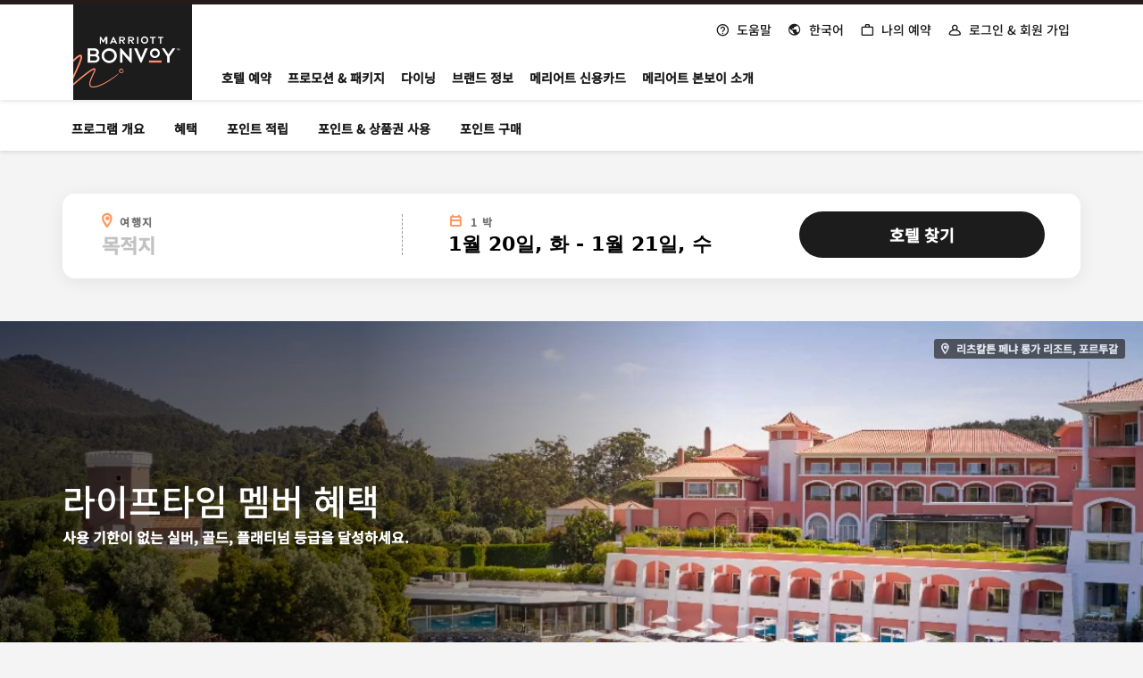

--- FILE ---
content_type: text/html; charset=utf-8
request_url: https://www.marriott.com/ko/loyalty/member-benefits/lifetime-status.mi
body_size: 31819
content:
<!DOCTYPE html><html lang="ko-KR"><head>
    <meta charset="UTF-8">
    <title>라이프타임 멤버 혜택</title>
	

<meta http-equiv="X-UA-Compatible" content="IE=edge">


<meta name="viewport" content="width=device-width, initial-scale=1.0, maximum-scale=5.0, user-scalable=yes, minimal-ui">


<meta name="robots" content="index, follow/">
<meta name="description" content="메리어트 본보이 라이프타임 등급 멤버는 만료 기한이 없는 포인트와 각종 혜택을 평생 누리실 수 있습니다. 라이프타임 실버 엘리트/라이프타임 골드 엘리트/라이프타임 플래티넘 엘리트 혜택 알아보기">

<meta property="og:title" content="라이프타임 등급">

<meta property="og:description" content="메리어트 본보이 라이프타임 등급 멤버는 만료 기한이 없는 포인트와 각종 혜택을 평생 누리실 수 있습니다. 라이프타임 실버 엘리트/라이프타임 골드 엘리트/라이프타임 플래티넘 엘리트 혜택 알아보기">


<meta property="og:url" content="/content/marriott-loyalty/APEC/ko_kr/loyalty/member-benefits/lifetime-status/jcr:content">

<script type="text/javascript" src="https://www.marriott.com/resources/654e75f246406f938b23f5e9f0ee55b0f0aafa2feb045" async ></script><script>var Pipe=(function(n,e){function t(){for(var n,e=c.length-1;e>=0;e--)if((n=c[e]).hasAttribute("data-pipe"))return n.removeAttribute("data-pipe"),n}function o(){0!==l.length||!n.readyState||"complete"!==n.readyState&&"interactive"!==n.readyState||v.onDone()}function r(n){return null!=n&&"object"==typeof n&&"function"==typeof n.then}function i(n,e,t,i){v.onBeforeInit(t,i);var a=n(e),f=function(){l.pop(),v.onAfterInit(t,i),o(t)};r(a)?a.then(f).catch(f):f()}function a(n,t){!1 in e||p.push({name:n,duration:Number(t),entryType:"tailor",startTime:e.now()||Date.now()-e.timing.navigationStart})}function f(n){return function(e){v[n]=e}}var u={},d={},c=n.getElementsByTagName("script"),l=[],p=[],s=function(){},v={onStart:s,onBeforeInit:s,onAfterInit:s,onDone:s},z=[];return{placeholder:function(n){u[n]=t()},start:function(n,e,o){d[n]=t(),e&&(l.push(n),v.onStart(o,n),!function(n,t,c){if(z.indexOf(e)!==-1)return !1;z.push(e);window.addEventListener("DOMContentLoaded",function(){if(n.getElementById(c))return !1;var r=n.createElement(t);(r.id=c),(r.defer=!0),(r.src=e),n.body.appendChild(r);})}(document,"script","esm-"+n))},end:function(n,e,r){var a,f=u[n],c=d[n],p=t(),s=c;if(f){do{a=s,s=s.nextSibling,f.parentNode.insertBefore(a,f)}while(a!==p);f.parentNode.removeChild(f)}for(a=c.nextSibling;a&&1!==a.nodeType;)a=a.nextSibling;a===p&&(a=void 0),c.parentNode.removeChild(c),p.parentNode.removeChild(p),e&&function(b){b=b&&b.__esModule?b["default"]:b;if("function"!=typeof b)return l.pop(),v.onBeforeInit(r,n),v.onAfterInit(r,n),void o();i(b,a,r,n)}(e);},loadCSS:/* @preserve - loadCSS: load a CSS file asynchronously. [c]2016 @scottjehl, Filament Group, Inc. Licensed MIT */function(e){function t(e){if(n.body)return e();setTimeout(function(){t(e)})}function o(){i.addEventListener&&i.removeEventListener("load",o),i.media="all"}var r,i=n.createElement("link"),a=(n.body||n.getElementsByTagName("head")[0]).childNodes;r=a[a.length-1];var f=n.styleSheets;i.rel="stylesheet",i.href=e,i.media="only x",t(function(){r.parentNode.insertBefore(i,r.nextSibling)});var u=function(n){for(var e=i.href,t=f.length;t--;)if(f[t].href===e)return n();setTimeout(function(){u(n)})};return i.addEventListener&&i.addEventListener("load",o),i.onloadcssdefined=u,u(o),i},onStart:f("onStart"),onBeforeInit:f("onBeforeInit"),onAfterInit:f("onAfterInit"),onDone:function(n){var e=v.onDone;v.onDone=function(){e(),n()}},addPerfEntry:a,addTTFMPEntry:function(n){a("ttfmp",n)},getEntries:function(){return p}}})(window.document,window.performance);</script>
<script defer="" type="text/javascript" src="https://rum.hlx.page/.rum/@adobe/helix-rum-js@%5E2/dist/rum-standalone.js" data-routing="env=prod,tier=publish,ams=Marriott Intl. Administrative Services, Inc (Sites)"></script>
<link rel="shortcut icon" href="https://cache.marriott.com/Images/Mobile/MC_Logos/MarriottApple57x57.png" integrity="87KCq/S6n75jjPYkrDoDP204bBPqqGom2AsC2C3VamM=" crossorigin="anonymous">




<link rel="preconnect" href="//assets.adobedtm.com/launch-EN1ce795381cea451fa40478e502ecce2f.min.js">
<link rel="dns-prefetch" href="https://smetrics.marriott.com" integrity="sha256-47DEQpj8HBSa+/TImW+5JCeuQeRkm5NMpJWZG3hSuFU=" crossorigin="anonymous">
<link rel="dns-prefetch" href="https://resources.digital-cloud.medallia.com">
<link rel="dns-prefetch" href="https://cdn.glassboxcdn.com" integrity="sha256-r+kP2O80mulu/09YSnzUtPUhnrOhI/0ejVl+HkQxnL8=" crossorigin="anonymous">
<link rel="dns-prefetch" href="https://bttmarriottdev500z.btttag.com" integrity="sha256-wdof4WAAtITSyOnLDIsauO2DCJqEnv/cBNee+d5UsQg=" crossorigin="anonymous">
<link rel="dns-prefetch" href="https://marriottinternationa.tt.omtrdc.net" integrity="sha256-47DEQpj8HBSa+/TImW+5JCeuQeRkm5NMpJWZG3hSuFU=" crossorigin="anonymous">
<link rel="dns-prefetch" href="https://marriottinternationa.demdex.net">
<link rel="dns-prefetch" href="https://googleads.g.doubleclick.net">
<link rel="dns-prefetch" href="https://mboxedge31.tt.omtrdc.net">
<link rel="dns-prefetch" href="https://maps.googleapis.com" integrity="sha256-JIlDUyy2GvPccBLsE3MWQibKqcPaJQYGOq3tKDLpAuE=" crossorigin="anonymous">
<link rel="dns-prefetch" href="https://connect.facebook.net" integrity="sha256-4YJZUMxqb/m5kt5MVVGksr+1ABIgOILfh/KEi4EUC/c=" crossorigin="anonymous">
<link rel="dns-prefetch" href="https://cm.ipinyou.com" integrity="sha256-ImmwFkwwZC7GfONYs8XuaGiRBfK0yebQAW4QVNF5y5E=" crossorigin="anonymous">
<link rel="dns-prefetch" href="https://p11.techlab-cdn.com">
<link rel="dns-prefetch" href="https://mboxedge34.tt.omtrdc.net">
<link rel="dns-prefetch" href="https://dpm.demdex.net" integrity="sha256-5dVwXD3uCr2hccgH1+rEny517fOeHqgec+ZRtIWEVi8=" crossorigin="anonymous">
<link rel="dns-prefetch" href="https://cm.everesttech.net">
<link rel="dns-prefetch" href="https://cms.analytics.yahoo.com">
<link rel="dns-prefetch" href="https://usermatch.krxd.net">
<link rel="dns-prefetch" href="https://match.adsrvr.org">
<link rel="dns-prefetch" href="https://beacon.krxd.net">
<link rel="dns-prefetch" href="https://ag.innovid.com">
<link rel="dns-prefetch" href="https://pxl.jivox.com">
<link rel="dns-prefetch" href="https://match.rundsp.com">
<link rel="dns-prefetch" href="https://adobe-sync.dotomi.com">
<link rel="dns-prefetch" href="https://ib.adnxs.com">
<link rel="dns-prefetch" href="https://a.tribalfusion.com">
<link rel="dns-prefetch" href="https://gum.criteo.com">
<link rel="dns-prefetch" href="https://odr.mookie1.com">
<link rel="dns-prefetch" href="https://cm.g.doubleclick.net">
<link rel="dns-prefetch" href="https://tag.yieldoptimizer.com">
<link rel="dns-prefetch" href="https://sync-tm.everesttech.net">
<link rel="dns-prefetch" href="https://servedby.flashtalking.com">
<link rel="dns-prefetch" href="https://idsync.rlcdn.com">
<link rel="dns-prefetch" href="https://c.bing.com">
<link rel="dns-prefetch" href="https://www.google.com" integrity="sha256-KcgF4pR5+dLJFBK3vt4SI4dyGzsiLAMZPeKR8KeBldk=" crossorigin="anonymous">
<link rel="dns-prefetch" href="https://d.btttag.com" integrity="sha256-wdof4WAAtITSyOnLDIsauO2DCJqEnv/cBNee+d5UsQg=" crossorigin="anonymous">
<link rel="dns-prefetch" href="https://secure.adnxs.com">
<link rel="dns-prefetch" href="https://sslwidget.criteo.com" integrity="sha256-47DEQpj8HBSa+/TImW+5JCeuQeRkm5NMpJWZG3hSuFU=" crossorigin="anonymous">
<link rel="dns-prefetch" href="https://static.criteo.net">
<link rel="dns-prefetch" href="https://report.marriott.glassboxdigital.io" integrity="sha256-o6SCp3MHBY9YoInXd8ftMP6K05CvC8p/4x2YgYqEnok=" crossorigin="anonymous">
<link rel="dns-prefetch" href="https://ct.pinterest.com">
<link rel="dns-prefetch" href="https://pixel.rubiconproject.com">
<link rel="dns-prefetch" href="https://ups.analytics.yahoo.com">
<link rel="dns-prefetch" href="https://pixel.advertising.com">
<link rel="dns-prefetch" href="https://analytics.twitter.com" integrity="sha256-ylvSypn3lq6m7iwX35jTSAxu+7vlCbTQeUcWTs7slOY=" crossorigin="anonymous">
<link rel="dns-prefetch" href="https://tie.247-inc.net">
<link rel="dns-prefetch" href="https://www.facebook.com" integrity="sha256-kddzBda2fDGFTzCREB4JIhyKNut2ByGm6vNCqlKygCo=" crossorigin="anonymous">
<link rel="dns-prefetch" href="https://tracker.engageclick.com">
<link rel="dns-prefetch" href="https://ds-aksb-a.akamaihd.net">
<link rel="dns-prefetch" href="https://eb2.3lift.com">
<link rel="dns-prefetch" href="https://match.sharethrough.com">
<link rel="dns-prefetch" href="https://partners.tremorhub.com">
<link rel="dns-prefetch" href="https://sp.analytics.yahoo.com">
<link rel="dns-prefetch" href="https://dp-sync.dotomi.com">
<link rel="dns-prefetch" href="https://insight.adsrvr.org">
<link rel="dns-prefetch" href="https://exchange-match.mediaplex.com">
<link rel="dns-prefetch" href="https://login-ds.dotomi.com">
<link rel="dns-prefetch" href="https://s.yimg.com">
<link rel="dns-prefetch" href="https://t.co" integrity="sha256-7DVlvou4KarbgdTYVkvlGt5hH6/Vrcc2wSz22SVyQlY=" crossorigin="anonymous">
<link rel="dns-prefetch" href="https://static.ads-twitter.com">
<link rel="canonical" href="https://www.marriott.com/ko/loyalty/member-benefits/lifetime-status.mi">

    
    <link rel="alternate" href="https://www.marriott.com/de/loyalty/member-benefits/lifetime-status.mi" hreflang="de-de">

    
    <link rel="alternate" href="https://www.marriott.com/sv/loyalty/member-benefits/lifetime-status.mi" hreflang="sv">

    
    <link rel="alternate" href="https://www.marriott.com/fi/loyalty/member-benefits/lifetime-status.mi" hreflang="fi">

    <link rel="alternate" href="https://www.marriott.com/loyalty/member-benefits/lifetime-status.mi" hreflang="x-default">
    

    
    <link rel="alternate" href="https://www.marriott.com/pt-br/loyalty/member-benefits/lifetime-status.mi" hreflang="pt-br">

    
    <link rel="alternate" href="https://www.marriott.com/el/loyalty/member-benefits/lifetime-status.mi" hreflang="el">

    
    <link rel="alternate" href="https://www.marriott.com/ar/loyalty/member-benefits/lifetime-status.mi" hreflang="ar-ae">

    
    <link rel="alternate" href="https://www.marriott.com/es/loyalty/member-benefits/lifetime-status.mi" hreflang="es">

    
    <link rel="alternate" href="https://www.marriott.com/it/loyalty/member-benefits/lifetime-status.mi" hreflang="it-it">

    
    <link rel="alternate" href="https://www.marriott.com/ru/loyalty/member-benefits/lifetime-status.mi" hreflang="ru-ru">

    
    <link rel="alternate" href="https://www.marriott.com/pl-pl/loyalty/member-benefits/lifetime-status.mi" hreflang="pl-pl">

    
    <link rel="alternate" href="https://www.marriott.com/vi/loyalty/member-benefits/lifetime-status.mi" hreflang="vi">

    
    <link rel="alternate" href="https://www.marriott.com/th/loyalty/member-benefits/lifetime-status.mi" hreflang="th">

    
    <link rel="alternate" href="https://www.marriott.com/id/loyalty/member-benefits/lifetime-status.mi" hreflang="in-id">

    
    <link rel="alternate" href="https://www.marriott.com/tr-tr/loyalty/member-benefits/lifetime-status.mi" hreflang="tr-tr">

    
    <link rel="alternate" href="https://www.marriott.com/fr/loyalty/member-benefits/lifetime-status.mi" hreflang="fr-fr">

    
    <link rel="alternate" href="https://www.marriott.com/da/loyalty/member-benefits/lifetime-status.mi" hreflang="da">

    
    <link rel="alternate" href="https://www.marriott.com/en-gb/loyalty/member-benefits/lifetime-status.mi" hreflang="en-gb">

    
    <link rel="alternate" href="https://www.marriott.com/nl/loyalty/member-benefits/lifetime-status.mi" hreflang="nl">



    

    

    

  
  
  
    <script data-pipe>Pipe.start(0)</script><script id="miDataLayer" data-reactroot="">var dataLayer = {"env_is_prod":"true","env_platform":"AEM-prod","roomkey_api_key":"a9bc92520c8acea6eadbc930b2ce2874","roomkey_api_version":"1.5.1","env_site_id":"KR","memState":"unauthenticated","mr_prof_authentication_state":"unauthenticated","sessionId":"6ABFFF37-D617-5809-9095-936EF52164A9","session_jsession_id":"6ABFFF37-D617-5809-9095-936EF52164A9","page_url_path_branch":"/ko/loyalty/member-benefits/lifetime-status","cookie_mi_site":"www.marriott.com","env_date_time":"01/20/26 20:14:00","env_site_name":"www.marriott.com","page_domain_name":"www.marriott.com","device_language_preferred":"ko_KR","cookie_mi_visitor":"6ABFFF37-D617-5809-9095-936EF52164A9","env_img_path":"https://cache.marriott.com","mr_isLinkedUser":"false","page_requested_uri":"/ko/loyalty/member-benefits/lifetime-status","ensighten_settings":"ON;SYNCH","prof_address_state":"unauthenticated","brwsrLang":"ko_KR","env_jacket":"MR","browser_akamai_loc_lat":"39.9614","browser_akamai_loc_long":"-82.9988","browser_akamai_loc_country":"US","rk_enabled":"true","rk_roomKeyBaseURL":"//www.roomkey.com/referrals","rk_errorMessage":"id='error-messages'","rk_isProfileAuthenticated":"false","rk_currency":"AR: ARS,AM: AMD,AW: AWG,AU: AUD,AT: EUR,BE: EUR,BR: BRL,CA: CAD,KY: KYD,CL: CLP,CN: CNY,CR: CRC,CZ: CZK,DK: DKK,DO: DOP,EC: ,EG: EGP,SV: SVC,FR: EUR,GE: GEL,DE: EUR,GR: EUR,GU: ,HU: HUF,IN: INR,ID: IDR,IE: EUR,IL: ILS,IT: EUR,JP: JPY,JO: JOD,KW: KWD,MY: MYR,MX: MXN,NL: EUR,PK: PKR,PA: PAB,PH: PHP,PT: EUR,PE: PEN,PL: PLN,PR: ,QA: QAR,RO: RON,RU: RUB,KN: ,SA: SAR,SG: SGD,KR: KRW,ES: EUR,CH: CHF,TH: THB,TT: TTD,TR: TRY,US: USD,AE: AED,GB: GBP,VE: ,VN: VND,VI: ,CW: ,HN: HNL,BH: BHD,KZ: KZT,SE: SEK,SR: SRD,CO: COP,OM: OMR,JM: JMD,BS: BSD,DZ: DZD,LY: LYD,BB: BBD,AZ: AZN,VG:","rk_cList":"enable.rewards.members: false| enable.successfully.booked: false| enable.redemption.points: false| enable.remember.me: true| enable.mobile: false| enable.session.timeout: false| enable.special.rates.aaa: true| enable.special.rates.senior: true| enable.special.rates.gov: false| enable.users.sgo: false| number.of.pages: -1| enable.presented.hd.solution: true| enable.to.industry_solutions.users: false| enable.to.brand: true| percentage.users.to.show: 100| percentage.users.to.show.incremental: 1| enable.associate.users: false| exclude.special.rates.corpcode: MW1, IBM, EMP, ACC, H77, GEE, TVL, GDY, PEP, ORA, HPQ, DTC, ATT, MEB, TOY, PCW, SAP, T77, SIE, BOE, M11, BOA, WEL, A4Y, MCO, MOD, VZN, EMC, ZG4, G2D, JOH, UAL, UTC, DEL, LAC, LK6, GMC, RAY, MM4, MMB, MMF, MMP| enable.special.rates.corpcode: | user.prevent.roomkey.pop: 0| enable.rewards.basic: true| enable.rewards.silver: true|     enable.rewards.gold: false| enable.rewards.platinum: false| enable.users.corpcode: false| enable.users.groupcode: false| browser.useragent: GomezAgent, iPhone, iPad, Silk, BlackBerry, Trident / 4.0| enable.concur.users: false| enable.hd.solution: true| enable.domains.US: true| enable.domains.GB: true| enable.domains.DE: false| enable.domains.FR: false| enable.domains.AU: true| enable.domains.CN: false| enable.domains.JP: false| enable.domains.ES: true| enable.domains.BR: false| enable.domains.KR: false","mvp_prequal_endpoint":"/aries-common/v1/sendPrequalFOCConfirmation","page_data_layer_ready":"false","request_id":"ko/loyalty/member-benefits/lifetime-status.mi~X~62d48905b7236768483aaa45bad739e8, /ko/loyalty/member-benefits/lifetime-status.mi~X~62d48905b7236768483aaa45bad739e8"}; var mvpOffers = {};</script><script data-pipe>Pipe.end(0)</script>
  




    
<link rel="stylesheet" href="/etc.clientlibs/mcom-common/clientlibs/clientlib-base.min.css" type="text/css">
<link rel="stylesheet" href="/etc.clientlibs/mcom-loyalty/clientlibs/clientlib-site.min.css" type="text/css">




<noscript class="aem-aries-modal-dependencies">
    
    
<link rel="stylesheet" href="/etc.clientlibs/mcom-common/clientlibs/clientlib-aem-aries-modal.min.css" type="text/css">



</noscript>

    <script>window.__INITIAL_STATE__ = {};</script>
    
    <script>
        (function(g,b,d,f){(function(a,c,d){if(a){var e=b.createElement("style");e.id=c;e.innerHTML=d;a.appendChild(e)}})(b.getElementsByTagName("head")[0],"at-body-style",d);setTimeout(function(){var a=b.getElementsByTagName("head")[0];if(a){var c=b.getElementById("at-body-style");c&&a.removeChild(c)}},f)})(window,document,".header {opacity: 0 !important} .m-header {opacity: 0 !important}",3E3);;
    </script>
    <!--/* include file for Adobe Launch /*-->
    <script src="//assets.adobedtm.com/launch-EN1ce795381cea451fa40478e502ecce2f.min.js" async=""></script>


    
    
    

    

    
    
    
<link rel="stylesheet" href="/etc.clientlibs/mcom-common/components/content/cardvertical/v1/cardvertical/clientlibs.min.css" type="text/css">



    

    
    



    <link rel="preload" href="//cache.marriott.com/aka-fonts/MarriottDigital/swiss/Swiss721BT-BoldCondensed.woff2" as="font" type="font/woff2" crossorigin="">
    <link rel="preload" href="//cache.marriott.com/aka-fonts/MarriottDigital/swiss/Swiss721BT-BlackCondensed.woff2" as="font" type="font/woff2" crossorigin="">
    <link rel="preload" href="//cache.marriott.com/aka-fonts/MarriottDigital/swiss/Swiss721BT-BoldCondensed.woff2" as="font" type="font/woff2" crossorigin="">
    <link rel="preload" href="//cache.marriott.com/aka-fonts/MarriottDigital/swiss/Swiss721BT-BlackCondensed.woff2" as="font" type="font/woff2" crossorigin="">
    <link rel="preload" href="//cache.marriott.com/aka-fonts/MarriottDigital/swiss/Swiss721BT-Medium.woff2" as="font" type="font/woff2" crossorigin="">
    <link rel="preload" href="//cache.marriott.com/aka-fonts/MarriottDigital/swiss/Swiss721BT-Regular.woff2" as="font" type="font/woff2" crossorigin="">
    <link rel="preload" href="//cache.marriott.com/aka-fonts/mi-icons/mi-icons.woff2" as="font" type="font/woff2" crossorigin="">
    <link rel="preload" href="//cache.marriott.com/aka-fonts/mi-brand-logo-icons/mi-brand-logo-icons.woff2" as="font" type="font/woff2" crossorigin="">
<script>const ak_sgnl = '006e3'; console.log(ak_sgnl);</script></head>
    <body class="loyalty basepage page basicpage" id="loyalty-edc532b8ca">
        
        
        
            




            



            



<a href="#marriott-main-content" class="display-on-focus skip-links">건너뛰고 콘텐츠 보기</a>







    
    <div id="container-851d19dc97" class="cmp-container">
        


<div class="aem-Grid aem-Grid--12 aem-Grid--default--12 ">
    
    <div class="header aem-GridColumn aem-GridColumn--default--12">


  
    <header class="m-header standard" data-api-endpoint="/hybrid-presentation/api/v1/getUserDetails">
        <div class="m-dark-overlay no-display"></div>
        <div class="m-header__container">
            <div class="m-header__black-strip"></div>
            <div class="m-header__content container-lg">
                <button class="m-header__btn m-header__menu-btn d-lg-none m-header__menu-btn--close" aria-expanded="false">
                    <span class="m-header__menu-open-icon icon-menu"></span>
                    <span class="m-header__menu-close-icon icon-clear"></span>
                    <span class="sr-only">메뉴 열기</span>
                </button>
                <div class="m-header__logo-nav-items">
                    <div class="m-header__logo-wrap inverse">
                        <a href="/ko/default.mi" class="m-header__logo-icon t-program-logo-alt-color">
                            <span class="sr-only">Marriott Bonvoy</span>
                        </a>
                    </div>
                    <div class="m-header__all-links">
                        <nav class="m-header__top-nav r-upper">
                            
    
    <ul class="m-header__top-links">
        
        
            
              <li class="  t-global-nav-items font-nav-items first-set-list-items " data-enable-static-welcome="false">
    <a href="/ko/help.mi" class="m-header__btn m-header__top-nav-btn custom_click_track  " data-location-text="Global Nav" data-click-track-enable="true" data-mytrip-label="나의 예약" data-custom_click_track_value="Global Nav|도움말|external">
      <span class="m-header__top-nav-icon icon-round icon-help"></span><span class="m-header__top-nav-txt  d-none d-lg-block t-font-s">도움말</span>
      
      
    </a>
    
    
  </li>

        
            
              <li class="  t-global-nav-items font-nav-items first-set-list-items " data-enable-static-welcome="false">
    
    <a href="#" role="button" class="m-header__btn m-header__top-nav-btn m-dialog-btn custom_click_track   m-header__top-nav-btn" data-dialog-id="m-header-dialog-2" data-enable-tooltip="false" data-location-text="Global Nav" data-click-track-enable="true" data-custom_click_track_value="Global Nav|한국어|internal" data-sign-in-click-track-enabled="true" data-remembered-user-location="signin_rem_tooltip" data-mytrip-label="나의 예약" data-signed-in-user-location="Logged-in User">
      <span class="m-header__top-nav-icon icon-round icon-globe"></span><span class="m-header__top-nav-txt t-font-s d-lg-block">한국어</span>
    </a>
    
  </li>

        
          <li class="  t-global-nav-items m-header__my-trip font-nav-items last-list-item " data-enable-static-welcome="false">
    
    <a href="#" role="button" class="m-header__btn m-header__top-nav-btn m-dialog-btn custom_click_track   m-header__top-nav-btn" data-dialog-id="m-header-mytrip-dialog-header" data-overlay-endpoint="/ko/resLookupOverlay.mi" data-loading-msg="로드 중..." data-enable-tooltip="false" data-error-msg="콘텐츠를 로드하지 못했습니다." data-location-text="Global Nav" data-click-track-enable="true" data-custom_click_track_value="Global Nav|나의 예약|internal" data-authenticated-url="/ko/rewards/findReservationList.mi" data-sign-in-click-track-enabled="true" data-remembered-user-location="signin_rem_tooltip" data-mytrip-label="나의 예약" data-signed-in-user-location="Logged-in User">
      <span class="m-header__top-nav-icon icon-round icon-nav---trips"></span><span class="m-header__top-nav-txt t-font-s d-lg-block">나의 예약</span>
    </a>
    
  </li>

        
          <li class="  m-header__sign-in t-global-nav-items font-nav-items " data-sign-in-text="로그인" data-enable-static-welcome="false">
    
    <a href="#" role="button" class="m-header__btn m-header__top-nav-btn m-dialog-btn custom_click_track   m-header__top-nav-btn" aria-label="로그인 &amp; 회원 가입" data-dialog-id="m-header-signin-dialog-header" data-overlay-endpoint="/ko/signInOverlay.mi" data-loading-msg="로드 중..." data-enable-tooltip="false" data-error-msg="콘텐츠를 로드하지 못했습니다." data-location-text="Global Nav" data-click-track-enable="true" data-custom_click_track_value="Global Nav|로그인 &amp; 회원 가입|internal" data-sign-in-click-track-enabled="true" data-remembered-user-location="signin_rem_tooltip" data-mytrip-label="나의 예약" data-signed-in-user-location="Logged-in User">
      <span class="m-header__top-nav-icon icon-round icon-nav---account"></span><span class="m-header__top-nav-txt t-font-s d-lg-block">로그인 &amp; 회원 가입</span>
    </a>
    
  </li>

        
          <li class="  d-none m-header__sign-in m-header__sign-in-tooltip t-global-nav-items font-nav-items " data-sign-in-text="로그인" data-enable-static-welcome="false">
    
    <a href="#" role="button" class="m-header__btn m-header__top-nav-btn m-dialog-btn custom_click_track   " aria-label="로그인 &amp; 회원 가입" aria-expanded="true" aria-controls="sign-in-tooltip-id" data-overlay-endpoint="/ko/signInOverlay.mi" data-loading-msg="로드 중..." data-enable-tooltip="false" data-error-msg="콘텐츠를 로드하지 못했습니다." data-location-text="signin_anon_tooltip" data-click-track-enable="true" data-custom_click_track_value="signin_anon_tooltip|로그인 &amp; 회원 가입|internal" data-sign-in-click-track-enabled="true" data-remembered-user-location="signin_rem_tooltip" data-mytrip-label="나의 예약" data-signed-in-user-location="Logged-in User">
      <span class="m-header__top-nav-icon icon-round icon-nav---account"></span><span class="m-header__top-nav-txt t-font-s d-lg-block">로그인 &amp; 회원 가입</span>
    </a>
    
  
  <div class="m-header-tool-tip">
    <div class="sign-in-tool-tip carrot-icon" id="sign-in-tooltip-id" data-configuration-time="10">
      <button class="signin-btn t-subtitle-l custom_click_track" data-click-track-enable="true" data-location-text="signin_rem_tooltip" data-description="로그인" data-custom_click_track_value="signin_anon_tooltip|로그인|internal">로그인
        <span class="icon-arrow-right"></span>
      </button>
      <a class="join-btn t-subtitle-l custom_click_track" href="/ko/loyalty/createAccount/createAccountPage1.mi" data-click-track-enable="true" data-location-text="signin_rem_tooltip" data-description="가입" data-custom_click_track_value="signin_anon_tooltip|가입|internal">
        가입<span class="icon-arrow-right"></span>
      </a>
    </div>
    <div class="m-header__sign-in-model carrot-icon sign-in d-none">
      <div class="loading"><div class="loader"></div></div>
      <p class="model-heading t-subtitle-l">
        계정 로그인<button type="button" class="icon-clear">
          <span class="sr-only">대화 상자 닫기</span>
        </button>
      </p>
        <form method="post" name="directLoginForm" action="/ko/aries-auth/loginWithCredentials.comp" class="s-form" data-submit-to-phoenix="true">
        <input type="hidden" class="sign-in-return-url" name="returnUrl" value="">
        <input type="hidden" name="errorUrl" value="/ko/sign-in-error.mi">
        <div class="input-container s-form__user-input">
          <label class="t-label-xs form-label" for="signin-userid">이메일 또는 회원번호</label>
          <input type="text" id="signin-userid" name="userID" autocomplete="off" class="t-subtitle-l">
        </div>
        <div class="input-container s-form__remember-input d-none">
          <label class="t-label-xs form-label" for="sign-rem-user-number">
            이메일 또는 회원번호
          </label>
          <input type="text" id="sign-rem-user-number" name="memberNumber" autocomplete="off" class="t-subtitle-l s-form__member-number" readonly="">
        </div>
        <div class="input-container">
          <label class="t-label-xs form-label" for="signin-user-password">비밀번호</label>
          <input type="password" id="signin-user-password" autocomplete="off" name="password" class="t-subtitle-l">
        </div>
        <div class="sign-in-wrapper">
          <div class="remember-me">
            <input name="rememberMe" type="checkbox" id="signin-rememberme" value="true" checked="">
            <label for="signin-rememberme" class="remember-label t-font-xs">
              사용자 정보 저장
            </label>
          </div>
          <button type="submit" class="login-link m-button-s m-button-primary custom_click_track" data-click-track-enable="true" data-location-text="signin_rem_tooltip" data-description="로그인" data-custom_click_track_value="signin_anon_tooltip|로그인|internal">
            로그인
          </button>
        </div>
        <div class="links-container">
          <a href="/ko/forgotPassword.mi" class="s-form__forgot-psd t-label-xs custom_click_track" data-click-track-enable="true" data-location-text="signin_rem_tooltip" data-description="비밀번호를 잊으셨나요?" data-custom_click_track_value="signin_anon_tooltip|비밀번호를 잊으셨나요?|internal">비밀번호를 잊으셨나요?</a>
          <span class="divider t-label-xs">|</span>
          <a href="/ko/aries-auth/clearRememberMe.comp" class="s-form__clear-remember custom_click_track t-label-xs d-none" data-click-track-enable="true" data-location-text="signin_rem_tooltip" data-description="저장된 계정 지우기" data-custom_click_track_value="signin_anon_tooltip|저장된 계정 지우기|internal">저장된 계정 지우기</a>
          <a href="/ko/loyalty/createAccount/activateAccountChallenge.mi" class="custom_click_track s-form__activate_acnt t-label-xs" data-click-track-enable="true" data-location-text="signin_rem_tooltip" data-description="온라인 계정 활성화하기" data-custom_click_track_value="signin_anon_tooltip|온라인 계정 활성화하기|internal">온라인 계정 활성화하기</a>
        </div>
      </form>
    </div>
  </div>

  </li>

        
          <li class="  m-header__points t-global-nav-items font-nav-items d-none member-R " data-point-text="포인트" data-points-text="포인트" data-night-text="박" data-nights-text="박" data-hello-text="안녕하세요?" data-enable-static-welcome="false">
    <a href="/ko/loyalty/myAccount/activity.mi" class="m-header__btn m-header__top-nav-btn custom_click_track  " data-mytrip-label="나의 예약">
      <span class="m-header__top-nav-txt  d-none d-lg-block t-font-s">포인트</span>
      
      
    </a>
    
    
  </li>

        <!-- default label is set to "i18nSignIn" to remove Wave Tool error of empty link. -->
          <li class=" d-none m-header__acnt t-global-nav-items font-nav-items " data-hello-text="안녕하세요?" data-enable-static-welcome="false">
    <a href="/ko/loyalty/myAccount/default.mi" class="m-header__btn m-header__top-nav-btn custom_click_track m-header__top-nav-btn--account " data-location-text="Logged-in User" data-click-track-enable="true" data-mytrip-label="나의 예약" data-custom_click_track_value="Logged-in User|로그인|external">
      <span class="m-header__top-nav-icon icon-round icon-nav---account-alt-active icon-inverse member-R"></span><span class="m-header__top-nav-icon icon-round icon-nav---account-alt-active d-none"></span><span class="m-header__top-nav-txt  d-none d-lg-block t-font-s">로그인</span>
      
      
    </a>
    
    
  </li>

    </ul>

                        </nav>
                        <nav class="m-header__nav l-lower-header">
                            <ul class="m-header__nav-items">
                                <li class="m-header__nav-item">
                                    <a class="m-header__nav-link m-nav-link nav-header-link" href="#" aria-expanded="false" role="button" aria-controls="sub_nav_item_0">
                                        <span>호텔 예약</span>
                                        <span class="icon-arrow-right m-header__nav-link-arrow d-lg-none"></span>
                                        
                                        
                                    </a>
                                    <div class="nav-animate">
                                        <div class="m-header__sub-nav container-lg" id="sub_nav_item_0">
                                            <div class="m-header__sub-nav__content">
                                                <div class="m-header__back d-lg-none">
                                                    <button class="m-header__back-btn">
                                                        <span class="icon-arrow-left"></span>
                                                        Back
                                                    </button>
                                                </div>
                                                <h2 class="m-header__sub-nav__title">호텔 예약</h2>
                                                

    
    <div id="container-86c5a7dbb6" class="cmp-container">
        


<div class="aem-Grid aem-Grid--12 aem-Grid--default--12 aem-Grid--phone--12 ">
    
    <div class="cardlinks aem-GridColumn--default--none aem-GridColumn--phone--none aem-GridColumn--phone--12 aem-GridColumn aem-GridColumn--offset--phone--0 aem-GridColumn--default--3 aem-GridColumn--offset--default--0">
<div class="cl ">

  

  <div class="cl__label-only">
    
    <ul class="cl__list">
      <li class="cl__list-item ">
        <a class="cl__item-link t-font-m custom_click_track" href="/ko/search/default.mi" data-custom_click_track_value="Find and Reserve|호텔 찾기|internal">호텔 찾기
          <span class="icon-arrow-right" aria-hidden="true"></span>
          
        </a>
      </li>
<li class="cl__list-item ">
        <a class="cl__item-link t-font-m custom_click_track" href="/ko/meeting-event-hotels/meeting-planning.mi" data-custom_click_track_value="Find and Reserve|단체용 호텔 검색(객실 10개 이상)|internal">단체용 호텔 검색(객실 10개 이상)
          <span class="icon-arrow-right" aria-hidden="true"></span>
          
        </a>
      </li>
<li class="cl__list-item ">
        <a class="cl__item-link t-font-m custom_click_track" href="/ko/hotel-search.mi" data-custom_click_track_value="Find and Reserve|목적지로 찾아보기|internal">목적지로 찾아보기
          <span class="icon-arrow-right" aria-hidden="true"></span>
          
        </a>
      </li>
<li class="cl__list-item ">
        <a class="cl__item-link t-font-m custom_click_track" href="/ko/reservation/lookupReservation.mi" data-custom_click_track_value="Find and Reserve|예약 찾기|internal">예약 찾기
          <span class="icon-arrow-right" aria-hidden="true"></span>
          
        </a>
      </li>
<li class="cl__list-item ">
        <a class="cl__item-link t-font-m custom_click_track" href="/ko/help/global-phone-reservation-numbers.mi" data-custom_click_track_value="Find and Reserve|해외 전화 예약|internal">해외 전화 예약
          <span class="icon-arrow-right" aria-hidden="true"></span>
          
        </a>
      </li>
<li class="cl__list-item external-link">
        <a class="cl__item-link t-font-m custom_click_track" href="https://themarriottvacationclubs.marriott.com/" target="_blank" rel="noopener noreferrer" data-custom_click_track_value="Find and Reserve| 메리어트 베케이션 클럽|external"> 메리어트 베케이션 클럽
          <span class="icon-arrow-right" aria-hidden="true"></span>
          <span class="sr-only">새 창 열기</span>
        </a>
      </li>

    </ul>
  </div>
  

  
  

</div>

    
</div>

    
</div>

    </div>

    

                                                <button class="display-on-focus m-header__back-btn-mo d-lg-none" aria-label="Back">X</button>
                                            </div>
                                            <button class="m-header__sub-nav__close d-none d-lg-block">
                                                <span class="icon-clear"></span>
                                                <span class="sr-only">접기</span>
                                            </button>
                                        </div>
                                    </div>
                                </li>
<li class="m-header__nav-item">
                                    <a class="m-header__nav-link m-nav-link nav-header-link" href="#" aria-expanded="false" role="button" aria-controls="sub_nav_item_1">
                                        <span>프로모션 &amp; 패키지</span>
                                        <span class="icon-arrow-right m-header__nav-link-arrow d-lg-none"></span>
                                        
                                        
                                    </a>
                                    <div class="nav-animate">
                                        <div class="m-header__sub-nav container-lg" id="sub_nav_item_1">
                                            <div class="m-header__sub-nav__content">
                                                <div class="m-header__back d-lg-none">
                                                    <button class="m-header__back-btn">
                                                        <span class="icon-arrow-left"></span>
                                                        Back
                                                    </button>
                                                </div>
                                                <h2 class="m-header__sub-nav__title">프로모션 &amp; 패키지</h2>
                                                

    
    <div id="container-9b23fe40de" class="cmp-container">
        


<div class="aem-Grid aem-Grid--12 aem-Grid--default--12 aem-Grid--phone--12 ">
    
    <div class="cardlinks aem-GridColumn--default--none aem-GridColumn--phone--none aem-GridColumn--phone--12 aem-GridColumn aem-GridColumn--offset--phone--0 aem-GridColumn--default--3 aem-GridColumn--offset--default--0">
<div class="cl ">

  

  <div class="cl__label-only">
    
    <ul class="cl__list">
      <li class="cl__list-item ">
        <a class="cl__item-link t-font-m custom_click_track" href="/ko/offers.mi" data-custom_click_track_value="Special Offers|프로모션|internal">프로모션
          <span class="icon-arrow-right" aria-hidden="true"></span>
          
        </a>
      </li>

    </ul>
  </div>
  

  
  

</div>

    
</div>
<div class="cardlinks aem-GridColumn--default--none aem-GridColumn--phone--none aem-GridColumn--phone--12 aem-GridColumn aem-GridColumn--offset--phone--0 aem-GridColumn--default--3 aem-GridColumn--offset--default--0">
<div class="cl ">

  

  <div class="cl__label-only">
    
    <ul class="cl__list">
      
    </ul>
  </div>
  

  
  

</div>

    
</div>
<div class="cardarticle aem-GridColumn--default--none aem-GridColumn--phone--none aem-GridColumn--phone--12 aem-GridColumn aem-GridColumn--default--6 aem-GridColumn--offset--phone--0 aem-GridColumn--offset--default--0"><section class="ca ca__container ">
  <div class="row"> 
    <div class="lazy-image col-12 col-lg-6">
      
      <img src="[data-uri]" data-src="/content/dam/marriott-digital/migrated-misc/content/universal-nav/deals/ko_kr/assets/mr_univnav_deals_clsc.jpg" alt="비치 카바나, JW 메리어트 칸쿤 리조트 &amp; 스파" class="ca__full-width-img" loading="lazy">
    </div>
    <div class="col-12 col-lg-6">
      <h2 class="t-subtitle-m">멤버 전용 패키지 &amp; 프로모션</h2>
      
      <a class="m-button-m m-button-primary" href="/ko/offers.mi">
        혜택 알아보기
        <span class="sr-only">멤버 전용 패키지 &amp; 프로모션</span>
        
        
      </a>
    </div>
  </div>
</section>

    
</div>

    
</div>

    </div>

    

                                                <button class="display-on-focus m-header__back-btn-mo d-lg-none" aria-label="Back">X</button>
                                            </div>
                                            <button class="m-header__sub-nav__close d-none d-lg-block">
                                                <span class="icon-clear"></span>
                                                <span class="sr-only">접기</span>
                                            </button>
                                        </div>
                                    </div>
                                </li>
<li class="m-header__nav-item">
                                    <a class="m-header__nav-link m-nav-link nav-header-link" href="/ko/dining.mi">
                                        <span>다이닝</span>
                                        <span class="icon-arrow-right m-header__nav-link-arrow d-lg-none"></span>
                                        
                                        
                                    </a>
                                    
                                </li>
<li class="m-header__nav-item">
                                    <a class="m-header__nav-link m-nav-link nav-header-link" href="#" aria-expanded="false" role="button" aria-controls="sub_nav_item_3">
                                        <span>브랜드 정보</span>
                                        <span class="icon-arrow-right m-header__nav-link-arrow d-lg-none"></span>
                                        
                                        
                                    </a>
                                    <div class="nav-animate">
                                        <div class="m-header__sub-nav container-lg" id="sub_nav_item_3">
                                            <div class="m-header__sub-nav__content">
                                                <div class="m-header__back d-lg-none">
                                                    <button class="m-header__back-btn">
                                                        <span class="icon-arrow-left"></span>
                                                        Back
                                                    </button>
                                                </div>
                                                <h2 class="m-header__sub-nav__title">브랜드 정보</h2>
                                                

    
    <div id="container-37d469fbd4" class="cmp-container">
        


<div class="aem-Grid aem-Grid--12 aem-Grid--default--12 ">
    
    <div class="cardiconlinks aem-GridColumn aem-GridColumn--default--12">

  

  <div class="cil cardIconOurBrands">
    <ul class="cil__brands-list-template d-none">
      <li class="cil__brands-item">
        <a href="#" class="cil__brands-icons m-icon">
          <span class="sr-only">template</span>
        </a>
      </li>
    </ul>
    <div class="cil__brands-list-container" data-comp-id="cardIconOurBrands">
      <nav class="cil__brands-list-inner cil__brands-list-top ">
        
        <ul class="cil__brands-list"></ul>
      </nav>
      <ul class="cil__brands-list">
        <li class="cil__brands-ctrl">
          <a href="/ko/marriott-brands.mi" class="cil__brands-ctrl-link">모든 브랜드 알아보기
            <span class="icon-arrow-right" aria-hidden="true"></span>
            
            
          </a>
        </li>
      </ul>
      <nav class="cil__brands-list-inner cil__brands-list-bottom d-none ">
        
        <ul class="cil__brands-list"></ul>
      </nav>
    </div>
  </div>

  



 <script>window['CARDICONLINK_BRAND_JSON_cardIconOurBrands'] = {"controllinkurl":"/ko/marriott-brands.mi","linklists":[{"linklabel":"The Ritz-Carlton","logoicon":"","logolists":[],"openinanewtab":"true","linkurl":"https://www.ritzcarlton.com/","brandtag":"RZ"},{"linklabel":"St Regis","logoicon":"","logolists":[],"openinanewtab":"true","linkurl":"https://st-regis.marriott.com/","brandtag":"XR"},{"linklabel":"Edition","logoicon":"","logolists":[],"openinanewtab":"true","linkurl":"https://www.editionhotels.com/","brandtag":"EB"},{"linklabel":"The Luxury Collection","logoicon":"","logolists":[],"openinanewtab":"true","linkurl":"https://the-luxury-collection.marriott.com/","brandtag":"LC"},{"linklabel":"W Hotels","logoicon":"","logolists":[],"openinanewtab":"true","linkurl":"https://w-hotels.marriott.com/","brandtag":"WH"},{"linklabel":"JW Marriott","logoicon":"","logolists":[],"openinanewtab":"true","linkurl":"https://jw-marriott.marriott.com/","brandtag":"JW"},{"linklabel":"Marriott Hotels Resorts & Suites","logoicon":"","logolists":[],"openinanewtab":"true","linkurl":"https://marriott-hotels.marriott.com/","brandtag":"MC"},{"linklabel":"Sheraton","logoicon":"","logolists":[],"openinanewtab":"true","linkurl":"https://sheraton.marriott.com/","brandtag":"SI"},{"linklabel":"MVC","logoicon":"","logolists":[],"openinanewtab":"true","linkurl":"https://themarriottvacationclubs.marriott.com/?loc=IM59*1-2G4AEE&cid=corp-mvc-mi-global-bonvoy-ribbon-logo","brandtag":"portfolio-icon-mvc"},{"linklabel":"Delta Hotels","logoicon":"","logolists":[],"openinanewtab":"true","linkurl":"https://delta-hotels.marriott.com/","brandtag":"DE"},{"linklabel":"Le Meridien","logoicon":"","logolists":[],"openinanewtab":"true","linkurl":"https://le-meridien.marriott.com/","brandtag":"MD"},{"linklabel":"Westin","logoicon":"","logolists":[],"openinanewtab":"true","linkurl":"https://westin.marriott.com/","brandtag":"WI"},{"linklabel":"Autograph Collection","logoicon":"","logolists":[],"openinanewtab":"true","linkurl":"https://autograph-hotels.marriott.com/","brandtag":"AK"},{"linklabel":"Design Hotels","logoicon":"","logolists":[],"openinanewtab":"true","linkurl":"https://design-hotels.marriott.com/","brandtag":"DS"},{"linklabel":"Renaissance Hotels","logoicon":"","logolists":[],"openinanewtab":"true","linkurl":"https://renaissance-hotels.marriott.com/","brandtag":"BR"},{"linklabel":"Tribute Portfolio","logoicon":"","logolists":[],"openinanewtab":"true","linkurl":"https://tribute-portfolio.marriott.com/","brandtag":"TX"},{"linklabel":"Gaylord Hotels","logoicon":"","logolists":[],"openinanewtab":"true","linkurl":"https://www.gaylordhotels.com/","brandtag":"GE"},{"linklabel":"MGM 컬렉션","logoicon":"","logolists":[],"openinanewtab":"true","linkurl":"https://www.marriott.com/marriott-brands/mgm-collection.mi","brandtag":"MG"},{"linklabel":"Outdoor Collection","logoicon":"","logolists":[],"openinanewtab":"true","linkurl":"https://www.marriott.com/brands/outdoor-collection.mi","brandtag":"OC"},{"linklabel":"Courtyard Hotels","logoicon":"","logolists":[],"openinanewtab":"true","linkurl":"https://courtyard.marriott.com/ko-KR/","brandtag":"CY"},{"linklabel":"Four Points","logoicon":"","logolists":[],"openinanewtab":"true","linkurl":"https://four-points.marriott.com/","brandtag":"FP"},{"linklabel":"Springhill Suites","logoicon":"","logolists":[],"openinanewtab":"true","linkurl":"https://springhillsuites.marriott.com/","brandtag":"SH"},{"linklabel":"Protea","logoicon":"","logolists":[],"openinanewtab":"true","linkurl":"https://protea.marriott.com/","brandtag":"PR"},{"linklabel":"Fairfield Inn","logoicon":"","logolists":[],"openinanewtab":"true","linkurl":"https://fairfield.marriott.com/","brandtag":"FI"},{"linklabel":"AC Hotels","logoicon":"","logolists":[],"openinanewtab":"true","linkurl":"https://ac-hotels.marriott.com/","brandtag":"AR"},{"linklabel":"CitizenM","logoicon":"","logolists":[],"openinanewtab":"true","linkurl":"https://www.marriott.com/brands/citizenm.mi","brandtag":"CM"},{"linklabel":"Aloft","logoicon":"","logolists":[],"openinanewtab":"true","linkurl":"https://aloft-hotels.marriott.com/","brandtag":"AL"},{"linklabel":"Moxy","logoicon":"","logolists":[],"openinanewtab":"true","linkurl":"https://moxy-hotels.marriott.com/","brandtag":"OX"},{"linklabel":"City Express by Marriott","logoicon":"","logolists":[],"openinanewtab":"true","linkurl":"https://www.marriott.com/brands/city-express.mi","brandtag":"XE"},{"linklabel":"Four Points Express By Sheraton","logoicon":"","logolists":[],"openinanewtab":"true","linkurl":"https://www.marriott.com/marriott-brands/four-points-flex.mi","brandtag":"XF"},{"linklabel":"Series","logoicon":"","logolists":[],"openinanewtab":"true","linkurl":"https://www.marriott.com/brands/series-by-marriott.mi","brandtag":"SE"},{"linklabel":"Residence Inn","logoicon":"","logolists":[],"openinanewtab":"true","linkurl":"https://residence-inn.marriott.com/","brandtag":"RI"},{"linklabel":"TownePlace Suites","logoicon":"","logolists":[],"openinanewtab":"true","linkurl":"https://www.marriott.com/brands/towneplace-suites.mi","brandtag":"TS"},{"linklabel":"Element","logoicon":"","logolists":[],"openinanewtab":"true","linkurl":"https://element-hotels.marriott.com/","brandtag":"EL"},{"linklabel":"StudioRes","logoicon":"","logolists":[],"openinanewtab":"true","linkurl":"https://www.marriott.com/brands/studiores.mi","brandtag":"RS"},{"linklabel":"Apartments by Marriott Bonvoy","logoicon":"","logolists":[],"openinanewtab":"true","linkurl":"https://www.marriott.com/marriott-brands/apartments-by-marriott-bonvoy.mi","brandtag":"BA"},{"linklabel":"Homes & Villas by Marriott International","logoicon":"","logolists":[],"openinanewtab":"true","linkurl":"https://homes-and-villas.marriott.com/","brandtag":"HV"},{"linklabel":"Marriott Executive Apartments","logoicon":"","logolists":[],"openinanewtab":"true","linkurl":"https://www.marriott.com/ko/brands/executive-apartments.mi","brandtag":"ER"}],"controllinklabel":"모든 브랜드 알아보기","openinanewtab":"false","variation":"brand"}</script>


    
</div>

    
</div>

    </div>

    

                                                <button class="display-on-focus m-header__back-btn-mo d-lg-none" aria-label="Back">X</button>
                                            </div>
                                            <button class="m-header__sub-nav__close d-none d-lg-block">
                                                <span class="icon-clear"></span>
                                                <span class="sr-only">접기</span>
                                            </button>
                                        </div>
                                    </div>
                                </li>
<li class="m-header__nav-item">
                                    <a class="m-header__nav-link m-nav-link nav-header-link" href="/ko/credit-cards.mi">
                                        <span>메리어트 신용카드</span>
                                        <span class="icon-arrow-right m-header__nav-link-arrow d-lg-none"></span>
                                        
                                        
                                    </a>
                                    
                                </li>
<li class="m-header__nav-item">
                                    <a class="m-header__nav-link m-nav-link nav-header-link" href="#" aria-expanded="false" role="button" aria-controls="sub_nav_item_5">
                                        <span>메리어트 본보이 소개</span>
                                        <span class="icon-arrow-right m-header__nav-link-arrow d-lg-none"></span>
                                        
                                        
                                    </a>
                                    <div class="nav-animate">
                                        <div class="m-header__sub-nav container-lg" id="sub_nav_item_5">
                                            <div class="m-header__sub-nav__content">
                                                <div class="m-header__back d-lg-none">
                                                    <button class="m-header__back-btn">
                                                        <span class="icon-arrow-left"></span>
                                                        Back
                                                    </button>
                                                </div>
                                                <h2 class="m-header__sub-nav__title">메리어트 본보이 소개</h2>
                                                

    
    <div id="container-c07ed05724" class="cmp-container">
        


<div class="aem-Grid aem-Grid--12 aem-Grid--default--12 aem-Grid--phone--12 ">
    
    <div class="cardlinks aem-GridColumn--default--none aem-GridColumn--phone--none aem-GridColumn--phone--12 aem-GridColumn aem-GridColumn--offset--phone--0 aem-GridColumn--default--3 aem-GridColumn--offset--default--0">
<div class="cl ">

  

  <div class="cl__label-only">
    
    <ul class="cl__list">
      <li class="cl__list-item ">
        <a class="cl__item-link t-font-m custom_click_track" href="/ko/sign-in.mi" data-custom_click_track_value="About Marriott Bonvoy|로그인|internal">로그인
          <span class="icon-arrow-right" aria-hidden="true"></span>
          
        </a>
      </li>
<li class="cl__list-item ">
        <a class="cl__item-link t-font-m custom_click_track" href="/ko/loyalty.mi" data-custom_click_track_value="About Marriott Bonvoy|메리어트 본보이 소개|internal">메리어트 본보이 소개
          <span class="icon-arrow-right" aria-hidden="true"></span>
          
        </a>
      </li>
<li class="cl__list-item ">
        <a class="cl__item-link t-font-m custom_click_track" href="/ko/loyalty/member-benefits.mi" data-custom_click_track_value="About Marriott Bonvoy|멤버 혜택|internal">멤버 혜택
          <span class="icon-arrow-right" aria-hidden="true"></span>
          
        </a>
      </li>
<li class="cl__list-item ">
        <a class="cl__item-link t-font-m custom_click_track" href="/ko/loyalty/earn.mi" data-custom_click_track_value="About Marriott Bonvoy|적립 방법|internal">적립 방법
          <span class="icon-arrow-right" aria-hidden="true"></span>
          
        </a>
      </li>

    </ul>
  </div>
  

  
  

</div>

    
</div>
<div class="cardlinks aem-GridColumn--default--none aem-GridColumn--phone--12 aem-GridColumn--phone--newline aem-GridColumn aem-GridColumn--offset--phone--0 aem-GridColumn--default--3 aem-GridColumn--offset--default--0">
<div class="cl bonvoycardlinkpart2">

  

  <div class="cl__label-only">
    
    <ul class="cl__list">
      <li class="cl__list-item ">
        <a class="cl__item-link t-font-m custom_click_track" href="/ko/loyalty/redeem.mi" data-custom_click_track_value="About Marriott Bonvoy|포인트/어워드 사용 방법|internal">포인트/어워드 사용 방법
          <span class="icon-arrow-right" aria-hidden="true"></span>
          
        </a>
      </li>

    </ul>
  </div>
  

  
  

</div>

    
</div>
<div class="cardarticle aem-GridColumn--default--none aem-GridColumn--phone--12 aem-GridColumn--phone--newline aem-GridColumn aem-GridColumn--default--6 aem-GridColumn--offset--phone--0 aem-GridColumn--offset--default--0"><section class="ca ca__container bonvoycardarticle">
  <div class="row"> 
    <div class="lazy-image col-12 col-lg-6">
      
      <img src="[data-uri]" data-src="/content/dam/marriott-digital/migrated-misc/content/universal-nav/rewards/ko_kr/assets/joinmr_photo_121918-obop_univ_nav_image.jpg" alt="트로피컬 리조트 야외 수영장 라운지 공간" class="ca__full-width-img" loading="lazy">
    </div>
    <div class="col-12 col-lg-6">
      <h2 class="t-subtitle-m">메리어트 본보이 가입</h2>
      <div class="ca__desc">
        <ul>
<li>최저 요금 혜택</li>
<li>객실 내 무료 와이파이</li>
<li>모바일 체크인 혜택</li>
</ul>

      </div>
      <a class="m-button-m m-button-primary" href="/ko/loyalty/createAccount/createAccountPage1.mi">
        지금 가입하기
        <span class="sr-only">메리어트 본보이 가입</span>
        
        
      </a>
    </div>
  </div>
</section>

    
</div>

    
</div>

    </div>

    

                                                <button class="display-on-focus m-header__back-btn-mo d-lg-none" aria-label="Back">X</button>
                                            </div>
                                            <button class="m-header__sub-nav__close d-none d-lg-block">
                                                <span class="icon-clear"></span>
                                                <span class="sr-only">접기</span>
                                            </button>
                                        </div>
                                    </div>
                                </li>

                            </ul>
                            <div class="m-header__language-selector d-block d-lg-none t-font-m">
                                
                                    
                                    
                                
                                    
                                    
                                        <a href="#" role="button" class="m-dialog-btn" data-dialog-id="m-header-dialog-2">
                                            <span class="icon-globe"></span> <span class="t-font-xs">한국어</span>
                                        </a>
                                    
                                
                            </div>
                            <button class="display-on-focus m-header__menu-btn-mo d-lg-none" aria-label="메뉴 닫기">X</button>
                        </nav>
                    </div>
                </div>
            </div>
        </div>
    </header>
    
    
    
    
    <div class="mdc-dialog " id="m-header-signin-dialog-header">
        <div class="mdc-dialog__container">
            <div class="mdc-dialog__surface" role="dialog" aria-modal="true">
                <button class="m-dialog-close-btn icon-clear">
                    <span class="sr-only">Close Dialog</span>
                </button>
                

    
    <div id="container-6545a72dce" class="cmp-container">
        


<div class="aem-Grid aem-Grid--12 aem-Grid--default--12 ">
    
    <div class="signin aem-GridColumn aem-GridColumn--default--12"><div class="modal-content mfp-content header-overlay standard standard">
  <div class="header-overlay__msg"></div>
</div>
</div>

    
</div>

    </div>

    

            </div>
            <div class="mdc-dialog__scrim"></div>
        </div>
    </div>

    
    <div class="mdc-dialog " id="m-header-mytrip-dialog-header">
        <div class="mdc-dialog__container">
            <div class="mdc-dialog__surface" role="dialog" aria-modal="true">
                <button class="m-dialog-close-btn icon-clear">
                    <span class="sr-only">Close Dialog</span>
                </button>
                

    
    <div id="container-c1d8b7c311" class="cmp-container">
        


<div class="aem-Grid aem-Grid--12 aem-Grid--default--12 ">
    
    <div class="signin aem-GridColumn aem-GridColumn--default--12"><div class="modal-content mfp-content header-overlay standard standard">
  <div class="header-overlay__msg"></div>
</div>
</div>

    
</div>

    </div>

    

            </div>
            <div class="mdc-dialog__scrim"></div>
        </div>
    </div>

    
    
    
        
        
    
        
        
    <div class="mdc-dialog " id="m-header-dialog-2">
        <div class="mdc-dialog__container">
            <div class="mdc-dialog__surface" role="dialog" aria-modal="true">
                <button class="m-dialog-close-btn icon-clear">
                    <span class="sr-only">Close Dialog</span>
                </button>
                

    
    <div id="container-5c85e4cd0f" class="cmp-container">
        


<div class="aem-Grid aem-Grid--12 aem-Grid--default--12 ">
    
    <div class="language aem-GridColumn aem-GridColumn--default--12"><section class="lang__container">

    <h2 class="lang__title t-subtitle-xl">사용하실 언어를 선택하세요</h2>
    <div class="row">
        <div class="col-12 col-lg-4">
            


<div class="aem-Grid aem-Grid--12 aem-Grid--default--12 ">
    
    <div class="cardlinks aem-GridColumn aem-GridColumn--default--12">
<div class="cl ">

  <div class="cl__lang-comp">
    <h2 class="cl__title t-subtitle-l">미주 지역</h2>
    <ul class="cl__list">
      <li class="cl__list-item">
        <a class="cl__item-link t-font-s custom_click_track" href="https://www.marriott.com/default.mi" lang="en" data-custom_click_track_value="미주 지역|English|internal">English
          
        </a>
      </li>
<li class="cl__list-item">
        <a class="cl__item-link t-font-s custom_click_track" href="https://www.marriott.com/es/default.mi" lang="es" data-custom_click_track_value="미주 지역|Español|internal">Español
          
        </a>
      </li>
<li class="cl__list-item">
        <a class="cl__item-link t-font-s custom_click_track" href="https://www.marriott.com/fr/default.mi" lang="fr" data-custom_click_track_value="미주 지역|Français|internal">Français
          
        </a>
      </li>
<li class="cl__list-item">
        <a class="cl__item-link t-font-s custom_click_track" href="https://www.marriott.com/pt-br/default.mi" lang="pt" data-custom_click_track_value="미주 지역|Português|internal">Português
          
        </a>
      </li>

    </ul>
  </div>

  
  

  
  

</div>

    
</div>

    
</div>

        </div>
        <div class="col-12 col-lg-4">
            


<div class="aem-Grid aem-Grid--12 aem-Grid--default--12 ">
    
    <div class="cardlinks aem-GridColumn aem-GridColumn--default--12">
<div class="cl ">

  <div class="cl__lang-comp">
    <h2 class="cl__title t-subtitle-l">아시아 / 오세아니아</h2>
    <ul class="cl__list">
      <li class="cl__list-item">
        <a class="cl__item-link t-font-s custom_click_track" href="https://www.marriott.com/default.mi" lang="en" data-custom_click_track_value="아시아 / 오세아니아|English|internal">English
          
        </a>
      </li>
<li class="cl__list-item">
        <a class="cl__item-link t-font-s custom_click_track" href="https://www.marriott.com/id/default.mi" lang="id" data-custom_click_track_value="아시아 / 오세아니아|Bahasa Indonesia|internal">Bahasa Indonesia
          
        </a>
      </li>
<li class="cl__list-item">
        <a class="cl__item-link t-font-s custom_click_track" href="https://www.marriott.com.cn/default.mi" lang="zh" data-custom_click_track_value="아시아 / 오세아니아|简体中文|internal">简体中文
          
        </a>
      </li>
<li class="cl__list-item">
        <a class="cl__item-link t-font-s custom_click_track" href="https://www.marriott.com/zh-hk/default.mi" lang="zh-tw" data-custom_click_track_value="아시아 / 오세아니아|繁體中文|internal">繁體中文
          
        </a>
      </li>
<li class="cl__list-item">
        <a class="cl__item-link t-font-s custom_click_track" href="https://www.marriott.com/ja/default.mi" lang="ja" data-custom_click_track_value="아시아 / 오세아니아|日本語|internal">日本語
          
        </a>
      </li>
<li class="cl__list-item">
        <a class="cl__item-link t-font-s custom_click_track" href="https://www.marriott.com/ko/default.mi" lang="ko" data-custom_click_track_value="아시아 / 오세아니아|한국어|internal">한국어
          
        </a>
      </li>
<li class="cl__list-item">
        <a class="cl__item-link t-font-s custom_click_track" href="https://www.marriott.com/th/default.mi" lang="th" data-custom_click_track_value="아시아 / 오세아니아|ภาษาไทย|internal">ภาษาไทย
          
        </a>
      </li>
<li class="cl__list-item">
        <a class="cl__item-link t-font-s custom_click_track" href="https://www.marriott.com/vi/default.mi" lang="vi" data-custom_click_track_value="아시아 / 오세아니아|Tiếng Việt|internal">Tiếng Việt
          
        </a>
      </li>
<li class="cl__list-item">
        <a class="cl__item-link t-font-s custom_click_track" href="https://www.marriott.com/hi/default.mi" lang="hi" data-custom_click_track_value="아시아 / 오세아니아|हिंदी|internal">हिंदी
          
        </a>
      </li>

    </ul>
  </div>

  
  

  
  

</div>

    
</div>
<div class="cardlinks aem-GridColumn aem-GridColumn--default--12">
<div class="cl ">

  <div class="cl__lang-comp">
    <h2 class="cl__title t-subtitle-l">해외</h2>
    <ul class="cl__list">
      <li class="cl__list-item">
        <a class="cl__item-link t-font-s custom_click_track" href="https://www.marriott.com/default.mi" lang="en" data-custom_click_track_value="해외|English|internal">English
          
        </a>
      </li>
<li class="cl__list-item">
        <a class="cl__item-link t-font-s custom_click_track" href="https://www.marriott.com/ar/default.mi" lang="ar" data-custom_click_track_value="해외|العربية|internal">العربية
          
        </a>
      </li>

    </ul>
  </div>

  
  

  
  

</div>

    
</div>

    
</div>

        </div>
        <div class="col-12 col-lg-4">
            


<div class="aem-Grid aem-Grid--12 aem-Grid--default--12 ">
    
    <div class="cardlinks aem-GridColumn aem-GridColumn--default--12">
<div class="cl ">

  <div class="cl__lang-comp">
    <h2 class="cl__title t-subtitle-l">유럽</h2>
    <ul class="cl__list">
      <li class="cl__list-item">
        <a class="cl__item-link t-font-s custom_click_track" href="https://www.marriott.com/da/default.mi" lang="da" data-custom_click_track_value="유럽|Dansk|internal">Dansk
          
        </a>
      </li>
<li class="cl__list-item">
        <a class="cl__item-link t-font-s custom_click_track" href="https://www.marriott.com/de/default.mi" lang="de" data-custom_click_track_value="유럽|Deutsch|internal">Deutsch
          
        </a>
      </li>
<li class="cl__list-item">
        <a class="cl__item-link t-font-s custom_click_track" href="https://www.marriott.com/es/default.mi" lang="es" data-custom_click_track_value="유럽|Español|internal">Español
          
        </a>
      </li>
<li class="cl__list-item">
        <a class="cl__item-link t-font-s custom_click_track" href="https://www.marriott.com/fr/default.mi" lang="fr" data-custom_click_track_value="유럽|Français|internal">Français
          
        </a>
      </li>
<li class="cl__list-item">
        <a class="cl__item-link t-font-s custom_click_track" href="https://www.marriott.com/el/default.mi" lang="el" data-custom_click_track_value="유럽|Ελληνικά|internal">Ελληνικά
          
        </a>
      </li>
<li class="cl__list-item">
        <a class="cl__item-link t-font-s custom_click_track" href="https://www.marriott.com/it/default.mi" lang="it" data-custom_click_track_value="유럽|Italiano|internal">Italiano
          
        </a>
      </li>
<li class="cl__list-item">
        <a class="cl__item-link t-font-s custom_click_track" href="https://www.marriott.com/nl/default.mi" lang="nl" data-custom_click_track_value="유럽|Nederlands|internal">Nederlands
          
        </a>
      </li>
<li class="cl__list-item">
        <a class="cl__item-link t-font-s custom_click_track" href="https://www.marriott.com/no/default.mi" lang="nn" data-custom_click_track_value="유럽|Norsk|internal">Norsk
          
        </a>
      </li>
<li class="cl__list-item">
        <a class="cl__item-link t-font-s custom_click_track" href="https://www.marriott.com/pt-br/default.mi" lang="pt" data-custom_click_track_value="유럽|Português|internal">Português
          
        </a>
      </li>
<li class="cl__list-item">
        <a class="cl__item-link t-font-s custom_click_track" href="https://www.marriott.com/pl-pl/default.mi" lang="pl" data-custom_click_track_value="유럽|Polski|internal">Polski
          
        </a>
      </li>
<li class="cl__list-item">
        <a class="cl__item-link t-font-s custom_click_track" href="https://www.marriott.com/fi/default.mi" lang="fi" data-custom_click_track_value="유럽|Suomi|internal">Suomi
          
        </a>
      </li>
<li class="cl__list-item">
        <a class="cl__item-link t-font-s custom_click_track" href="https://www.marriott.com/sv/default.mi" lang="sv-se" data-custom_click_track_value="유럽|Svenska|internal">Svenska
          
        </a>
      </li>
<li class="cl__list-item">
        <a class="cl__item-link t-font-s custom_click_track" href="https://www.marriott.com/tr-tr/default.mi" lang="tr" data-custom_click_track_value="유럽|Türkçe|internal">Türkçe
          
        </a>
      </li>
<li class="cl__list-item">
        <a class="cl__item-link t-font-s custom_click_track" href="https://www.marriott.com/en-gb/default.mi" lang="en" data-custom_click_track_value="유럽|English|internal">English
          
        </a>
      </li>

    </ul>
  </div>

  
  

  
  

</div>

    
</div>

    
</div>

        </div>
    </div>
    
    

</section></div>

    
</div>

    </div>

    

            </div>
            <div class="mdc-dialog__scrim"></div>
        </div>
    </div>

    
    
    <div class="mdc-dialog mp__modal" id="member-panel-dialog">
        <div class="mdc-dialog__container">
            <div class="mdc-dialog__surface" role="dialog" aria-modal="true">
                <button class="m-dialog-close-btn icon-clear">
                    <span class="sr-only">Close Dialog</span>
                </button>
                

    
    <div id="container-2cf7031626" class="cmp-container">
        


<div class="aem-Grid aem-Grid--12 aem-Grid--default--12 ">
    
    <div class="memberpanel aem-GridColumn aem-GridColumn--default--12"><div class="mp">
    
    
    <div class="mp__container">
        <div class="mp__member-details">
            <div class="mp__member-profile">
                <div class="mp__member-icon">
                    <img src="https://cache.marriott.com/marriottassets/icons/mrw_default_profile_placeholder1.png" alt="Generic profile">
                </div>
                <div class="mp__member-level t-subtitle-m"></div>
                <div class="mp__member-name t-title-s"></div>
            </div>
            <div class="mp__member-points-section">
                <span class="t-subtitle-xl mp__member-points">0</span>
                <span class="t-overline-normal mp__member-points-text">포인트</span>
                <a class="m-button-s m-button-external mp__buy-points-btn custom_click_track" href="https://marriott.pxf.io/c/2821611/321374/4937" target="_blank" rel="noopener noreferrer" data-custom_click_track_value="포인트 구매 (영어)|포인트 구매 (영어)|internal">
                    포인트 구매 (영어)
                    <span class="sr-only">새 창 열기</span>
                </a>
            </div>
        </div>
        <div class="mp__subnav">
            
<div class="cl ">

  

  
  

  
  <div class="cl__label-only">
    <ul class="cl__list">
      <li class="cl__list-item">
        <a class="cl__item-link t-subtitle-m custom_click_track" href="/ko/loyalty/myAccount/default.mi" data-custom_click_track_value="소개|소개|internal">소개
          
        </a>
      </li>
<li class="cl__list-item">
        <a class="cl__item-link t-subtitle-m custom_click_track" href="/ko/loyalty/myAccount/activity.mi" data-custom_click_track_value="활동|활동|internal">활동
          
        </a>
      </li>
<li class="cl__list-item">
        <a class="cl__item-link t-subtitle-m custom_click_track" href="/ko/loyalty/findReservationList.mi" data-custom_click_track_value="나의 예약|나의 예약|internal">나의 예약
          
        </a>
      </li>
<li class="cl__list-item">
        <a class="cl__item-link t-subtitle-m custom_click_track" href="/ko/loyalty/myAccount/savedHotels.mi" data-custom_click_track_value="즐겨찾기|즐겨찾기|internal">즐겨찾기
          
        </a>
      </li>
<li class="cl__list-item">
        <a class="cl__item-link t-subtitle-m custom_click_track" href="/ko/loyalty/promotionCentral.mi" data-custom_click_track_value="프로모션|프로모션|internal">프로모션
          
        </a>
      </li>
<li class="cl__list-item">
        <a class="cl__item-link t-subtitle-m custom_click_track" href="/ko/loyalty/myAccount/profile.mi" data-custom_click_track_value="프로필|프로필|internal">프로필
          
        </a>
      </li>
<li class="cl__list-item">
        <a class="cl__item-link t-subtitle-m custom_click_track" href="/ko/loyalty/member-benefits.mi" data-custom_click_track_value="혜택 정보|혜택 정보|internal">혜택 정보
          
        </a>
      </li>

    </ul>
  </div>

</div>

    

            <a class="mp__member-logout t-label-inverse-alt-xs icon-arrow-right custom_click_track" data-custom_click_track_value="로그아웃|로그아웃|internal}" href="/ko/aries-auth/logout.comp">로그아웃</a>
        </div>
        





        <span class="mp__member-benefits d-none" data-member-data="[{&quot;linkLabel&quot;:&quot;멤버 혜택&quot;,&quot;openInaNewTab&quot;:&quot;&quot;,&quot;linkPath&quot;:&quot;/ko/loyalty/member-benefits/member.mi&quot;,&quot;memberType&quot;:&quot;R&quot;},{&quot;linkLabel&quot;:&quot;골드 엘리트 혜택&quot;,&quot;openInaNewTab&quot;:&quot;&quot;,&quot;linkPath&quot;:&quot;/ko/loyalty/member-benefits/gold.mi&quot;,&quot;memberType&quot;:&quot;G&quot;},{&quot;linkLabel&quot;:&quot;실버 엘리트 혜택&quot;,&quot;openInaNewTab&quot;:&quot;&quot;,&quot;linkPath&quot;:&quot;/ko/loyalty/member-benefits/silver.mi&quot;,&quot;memberType&quot;:&quot;S&quot;},{&quot;linkLabel&quot;:&quot;플래티넘 엘리트 혜택&quot;,&quot;openInaNewTab&quot;:&quot;&quot;,&quot;linkPath&quot;:&quot;/ko/loyalty/member-benefits/platinum.mi&quot;,&quot;memberType&quot;:&quot;P&quot;},{&quot;linkLabel&quot;:&quot;앰배서더 엘리트 혜택&quot;,&quot;openInaNewTab&quot;:&quot;&quot;,&quot;linkPath&quot;:&quot;/ko/loyalty/member-benefits/ambassador.mi&quot;,&quot;memberType&quot;:&quot;PPAE&quot;},{&quot;linkLabel&quot;:&quot;티타늄 엘리트 혜택&quot;,&quot;openInaNewTab&quot;:&quot;&quot;,&quot;linkPath&quot;:&quot;/ko/loyalty/member-benefits/titanium.mi&quot;,&quot;memberType&quot;:&quot;PPE&quot;}]">​​​​​​</span>
    </div>
</div></div>

    
</div>

    </div>

    

            </div>
            <div class="mdc-dialog__scrim"></div>
        </div>
    </div>

    <script>
        window.MI_S2_RESOURCE_BASE_URL = "/aries/595728aa4/standards/js/";
        window.MI_S2_ARIES_CSS_LIST = ['/aries/595728aa4/standards/css/foundation.css'];
        window.MI_S2_ARIES_JS_LIST = ['/aries/components/mi-vendor/mi-vendor.js', '/aries/components/mi-core/mi-core.js', '/aries/components/mi-common/mi-common.js', '/aries/standards/js/mi-foundation.js'];
        window.MI_S2_MI_APP_URL = "/aries/resolver/mi-app/mi-app.js";
    </script>
    <script src="/aries/components/mi-vendor/mi-vendor.js" defer=""></script>
    <script src="/aries/components/mi-core/mi-core.js" defer=""></script>
    <script src="/aries/components/mi-common/mi-common.js" defer=""></script>
    <script src="/aries/standards/js/mi-foundation.js" defer=""></script>
    
    <form anonymous-action="/ko/mi/phoenix-account-auth/v1/sessionTimeOut" loggedin-action="/ko/mi/phoenix-account-auth/v1/sessionTimeOut" class="d-none session-timeout">
    <input type="hidden" name="expiredIn" value="1800000">
</form>

    
    







</div>

    
</div>

    </div>

    






    
    <div id="container-069db50bc6" class="cmp-container">
        


<div class="aem-Grid aem-Grid--12 aem-Grid--default--12 ">
    
    <div class="sectionNavigation aem-GridColumn aem-GridColumn--default--12">


<div class="sectionNavigation-header m-header standard">
  <div class="m-dark-overlay no-display"></div>
  <div class="m-header__container">
    <div class="m-header__content container-lg">
      <div class="m-header__logo-wrap">
        <button class="m-header__btn m-header__menu-btn d-lg-none m-header__menu-btn--close t-subtitle-inverse-l m-header__btn-dropdown" aria-controls="section_nav_item_id_" id="section_nav_item_label_" aria-expanded="false">
          <span class="m-header__menu-open-icon icon-dropdown-down"></span>
          <span class="m-header__menu-close-icon icon-dropdown-up"></span>
          <span class="sr-only">메뉴 열기</span>
          <span class="selected-item-name">라이프타임 엘리트 등급</span>
        </button>
      </div>
      <nav class="m-header__logo-nav-items" id="section_nav_item_id_" aria-labelledby="section_nav_item_label_">
        <div class="m-header__all-links">
          <div class="m-header__nav l-lower-header sectionNavigation_lower-header">
            <ul class="m-header__nav-items">
              <li class="m-header__nav-item">
                <a class="m-header__nav-link m-nav-link nav-header-link t-subtitle-m" href="/ko/loyalty.mi">
                  <span>프로그램 개요</span>
                  <span class="icon-arrow-right m-header__nav-link-arrow d-lg-none"></span>
                  
                  
                </a>
                
              </li>
<li class="m-header__nav-item">
                <a class="m-header__nav-link m-nav-link nav-header-link t-subtitle-m" href="#" aria-expanded="false" role="button" aria-controls="section_nav_item_1">
                  <span>혜택</span>
                  <span class="icon-arrow-right m-header__nav-link-arrow d-lg-none"></span>
                  
                  
                </a>
                <div class="nav-animate">
                  <div class="m-header__sub-nav container-lg" id="section_nav_item_1">
                    <div class="m-header__sub-nav__content">
                      <div class="m-header__back d-lg-none">
                        <button class="m-header__back-btn">
                          <span class="icon-back-arrow-cropped"></span>
                          <span class="sr-only">Back</span>
                        </button>
                      </div>
                      <h2 class="m-header__sub-nav__title t-title-s">혜택</h2>
                      

    
    <div id="container-a2d9d6a11e" class="cmp-container">
        


<div class="aem-Grid aem-Grid--12 aem-Grid--default--12 ">
    
    <div class="cardlinks aem-GridColumn aem-GridColumn--default--12">
<div class="cl ">

  

  <div class="cl__label-only">
    
    <ul class="cl__list">
      <li class="cl__list-item ">
        <a class="cl__item-link t-font-m custom_click_track" href="/ko/loyalty/member-benefits.mi" data-custom_click_track_value="혜택 개요|혜택 개요|internal">혜택 개요
          <span class="icon-arrow-right" aria-hidden="true"></span>
          
        </a>
      </li>
<li class="cl__list-item ">
        <a class="cl__item-link t-font-m custom_click_track" href="/ko/loyalty/member-benefits/member.mi" data-custom_click_track_value="멤버|멤버|internal">멤버
          <span class="icon-arrow-right" aria-hidden="true"></span>
          
        </a>
      </li>
<li class="cl__list-item ">
        <a class="cl__item-link t-font-m custom_click_track" href="/ko/loyalty/member-benefits/silver.mi" data-custom_click_track_value="실버 엘리트|실버 엘리트|internal">실버 엘리트
          <span class="icon-arrow-right" aria-hidden="true"></span>
          
        </a>
      </li>
<li class="cl__list-item ">
        <a class="cl__item-link t-font-m custom_click_track" href="/ko/loyalty/member-benefits/gold.mi" data-custom_click_track_value="골드 엘리트|골드 엘리트|internal">골드 엘리트
          <span class="icon-arrow-right" aria-hidden="true"></span>
          
        </a>
      </li>
<li class="cl__list-item ">
        <a class="cl__item-link t-font-m custom_click_track" href="/ko/loyalty/member-benefits/platinum.mi" data-custom_click_track_value="플래티넘 엘리트|플래티넘 엘리트|internal">플래티넘 엘리트
          <span class="icon-arrow-right" aria-hidden="true"></span>
          
        </a>
      </li>
<li class="cl__list-item ">
        <a class="cl__item-link t-font-m custom_click_track" href="/ko/loyalty/member-benefits/titanium.mi" data-custom_click_track_value="티타늄 엘리트|티타늄 엘리트|internal">티타늄 엘리트
          <span class="icon-arrow-right" aria-hidden="true"></span>
          
        </a>
      </li>
<li class="cl__list-item ">
        <a class="cl__item-link t-font-m custom_click_track" href="/ko/loyalty/member-benefits/ambassador.mi" data-custom_click_track_value="앰배서더 엘리트|앰배서더 엘리트|internal">앰배서더 엘리트
          <span class="icon-arrow-right" aria-hidden="true"></span>
          
        </a>
      </li>

    </ul>
  </div>
  

  
  

</div>

    
</div>

    
</div>

    </div>

    

                      <button class="display-on-focus m-header__back-btn-mo d-lg-none">X</button>
                    </div>
                  </div>
                </div>
              </li>
<li class="m-header__nav-item">
                <a class="m-header__nav-link m-nav-link nav-header-link t-subtitle-m" href="#" aria-expanded="false" role="button" aria-controls="section_nav_item_2">
                  <span>포인트 적립</span>
                  <span class="icon-arrow-right m-header__nav-link-arrow d-lg-none"></span>
                  
                  
                </a>
                <div class="nav-animate">
                  <div class="m-header__sub-nav container-lg" id="section_nav_item_2">
                    <div class="m-header__sub-nav__content">
                      <div class="m-header__back d-lg-none">
                        <button class="m-header__back-btn">
                          <span class="icon-back-arrow-cropped"></span>
                          <span class="sr-only">Back</span>
                        </button>
                      </div>
                      <h2 class="m-header__sub-nav__title t-title-s">포인트 적립</h2>
                      

    
    <div id="container-e05250b777" class="cmp-container">
        


<div class="aem-Grid aem-Grid--12 aem-Grid--default--12 ">
    
    <div class="cardlinks aem-GridColumn aem-GridColumn--default--12">
<div class="cl ">

  

  <div class="cl__label-only">
    
    <ul class="cl__list">
      <li class="cl__list-item ">
        <a class="cl__item-link t-font-m custom_click_track" href="/ko/loyalty/earn.mi">적립한 포인트 한눈에 보기
          <span class="icon-arrow-right" aria-hidden="true"></span>
          
        </a>
      </li>
<li class="cl__list-item ">
        <a class="cl__item-link t-font-m custom_click_track" href="/ko/loyalty/earn/hotels.mi">호텔
          <span class="icon-arrow-right" aria-hidden="true"></span>
          
        </a>
      </li>
<li class="cl__list-item ">
        <a class="cl__item-link t-font-m custom_click_track" href="/ko/loyalty/earn/reward-partners.mi">여행 파트너사
          <span class="icon-arrow-right" aria-hidden="true"></span>
          
        </a>
      </li>
<li class="cl__list-item external-link">
        <a class="cl__item-link t-font-m custom_click_track" href="https://activities.marriott.com/?scid=c35f00e2-0ada-4517-a69e-2484f19b53a0" target="_blank" rel="noopener noreferrer">투어 &amp; 액티비티
          <span class="icon-arrow-right" aria-hidden="true"></span>
          <span class="sr-only">새 창 열기</span>
        </a>
      </li>
<li class="cl__list-item ">
        <a class="cl__item-link t-font-m custom_click_track" href="/ko/loyalty/earn/rewarding-events.mi">이벤트 서비스
          <span class="icon-arrow-right" aria-hidden="true"></span>
          
        </a>
      </li>
<li class="cl__list-item ">
        <a class="cl__item-link t-font-m custom_click_track" href="/ko/loyalty/earn/miles.mi">항공사
          <span class="icon-arrow-right" aria-hidden="true"></span>
          
        </a>
      </li>

    </ul>
  </div>
  

  
  

</div>

    
</div>

    
</div>

    </div>

    

                      <button class="display-on-focus m-header__back-btn-mo d-lg-none">X</button>
                    </div>
                  </div>
                </div>
              </li>
<li class="m-header__nav-item">
                <a class="m-header__nav-link m-nav-link nav-header-link t-subtitle-m" href="#" aria-expanded="false" role="button" aria-controls="section_nav_item_3">
                  <span>포인트 &amp; 상품권 사용</span>
                  <span class="icon-arrow-right m-header__nav-link-arrow d-lg-none"></span>
                  
                  
                </a>
                <div class="nav-animate">
                  <div class="m-header__sub-nav container-lg" id="section_nav_item_3">
                    <div class="m-header__sub-nav__content">
                      <div class="m-header__back d-lg-none">
                        <button class="m-header__back-btn">
                          <span class="icon-back-arrow-cropped"></span>
                          <span class="sr-only">Back</span>
                        </button>
                      </div>
                      <h2 class="m-header__sub-nav__title t-title-s">포인트 &amp; 상품권 사용</h2>
                      

    
    <div id="container-8de510e5d2" class="cmp-container">
        


<div class="aem-Grid aem-Grid--12 aem-Grid--default--12 ">
    
    <div class="cardlinks aem-GridColumn aem-GridColumn--default--12">
<div class="cl ">

  

  <div class="cl__label-only">
    
    <ul class="cl__list">
      <li class="cl__list-item ">
        <a class="cl__item-link t-font-m custom_click_track" href="/ko/loyalty/redeem.mi" data-custom_click_track_value="포인트 사용 한눈에 보기|포인트 사용 한눈에 보기|internal">포인트 사용 한눈에 보기
          <span class="icon-arrow-right" aria-hidden="true"></span>
          
        </a>
      </li>
<li class="cl__list-item ">
        <a class="cl__item-link t-font-m custom_click_track" href="/ko/loyalty/redeem/hotels.mi" data-custom_click_track_value="호텔에서 포인트 사용|호텔에서 포인트 사용|internal">호텔에서 포인트 사용
          <span class="icon-arrow-right" aria-hidden="true"></span>
          
        </a>
      </li>
<li class="cl__list-item external-link">
        <a class="cl__item-link t-font-m custom_click_track" href="https://airandcar.marriottbonvoy.com/content/use-points-redeem-air-car-travel" target="_blank" rel="noopener noreferrer" data-custom_click_track_value="항공편 + 차량 예약 시 포인트 사용|항공편 + 차량 예약 시 포인트 사용|external">항공편 + 차량 예약 시 포인트 사용
          <span class="icon-arrow-right" aria-hidden="true"></span>
          <span class="sr-only">새 창 열기</span>
        </a>
      </li>
<li class="cl__list-item ">
        <a class="cl__item-link t-font-m custom_click_track" href="/ko/loyalty/redeem/travel.mi" data-custom_click_track_value="여행 시 포인트 사용|여행 시 포인트 사용|internal">여행 시 포인트 사용
          <span class="icon-arrow-right" aria-hidden="true"></span>
          
        </a>
      </li>
<li class="cl__list-item ">
        <a class="cl__item-link t-font-m custom_click_track" href="/ko/loyalty/redeem/shopping.mi" data-custom_click_track_value="포인트로 쇼핑하기|포인트로 쇼핑하기|internal">포인트로 쇼핑하기
          <span class="icon-arrow-right" aria-hidden="true"></span>
          
        </a>
      </li>
<li class="cl__list-item external-link">
        <a class="cl__item-link t-font-m custom_click_track" href="https://moments.marriottbonvoy.com/" target="_blank" rel="noopener noreferrer" data-custom_click_track_value="메리어트 본보이 모먼츠|메리어트 본보이 모먼츠|external">메리어트 본보이 모먼츠
          <span class="icon-arrow-right" aria-hidden="true"></span>
          <span class="sr-only">새 창 열기</span>
        </a>
      </li>

    </ul>
  </div>
  

  
  

</div>

    
</div>

    
</div>

    </div>

    

                      <button class="display-on-focus m-header__back-btn-mo d-lg-none">X</button>
                    </div>
                  </div>
                </div>
              </li>
<li class="m-header__nav-item">
                <a class="m-header__nav-link m-nav-link nav-header-link t-subtitle-m" href="#" aria-expanded="false" role="button" aria-controls="section_nav_item_4">
                  <span>포인트 구매</span>
                  <span class="icon-arrow-right m-header__nav-link-arrow d-lg-none"></span>
                  
                  
                </a>
                <div class="nav-animate">
                  <div class="m-header__sub-nav container-lg" id="section_nav_item_4">
                    <div class="m-header__sub-nav__content">
                      <div class="m-header__back d-lg-none">
                        <button class="m-header__back-btn">
                          <span class="icon-back-arrow-cropped"></span>
                          <span class="sr-only">Back</span>
                        </button>
                      </div>
                      <h2 class="m-header__sub-nav__title t-title-s">포인트 구매</h2>
                      

    
    <div id="container-aeb549b0a9" class="cmp-container">
        


<div class="aem-Grid aem-Grid--12 aem-Grid--default--12 ">
    
    <div class="cardlinks aem-GridColumn aem-GridColumn--default--12">
<div class="cl ">

  

  <div class="cl__label-only">
    
    <ul class="cl__list">
      <li class="cl__list-item ">
        <a class="cl__item-link t-font-m custom_click_track" href="/ko/loyalty/redeem/buyPoints1.mi" data-custom_click_track_value="포인트 구매|포인트 구매|internal">포인트 구매
          <span class="icon-arrow-right" aria-hidden="true"></span>
          
        </a>
      </li>

    </ul>
  </div>
  

  
  

</div>

    
</div>

    
</div>

    </div>

    

                      <button class="display-on-focus m-header__back-btn-mo d-lg-none">X</button>
                    </div>
                  </div>
                </div>
              </li>

            </ul>
            <button class="display-on-focus m-header__menu-btn-mo d-lg-none" aria-label="메뉴 닫기">X</button>
          </div>
          <div class="button-wrapper">
            
        </div>
        </div>
      </nav>
    </div>
  </div>
</div>

    

</div>

    
</div>

    </div>

    

<main id="marriott-main-content"><div class="root container responsivegrid">

    
    
    
    <div id="container-bb0e23e0c2" class="cmp-container">
        
        <div class="container responsivegrid">

    
    <div id="container-e816d9f203" class="cmp-container">
        


<div class="aem-Grid aem-Grid--12 aem-Grid--default--12 ">
    
    <div class="experiencefragment aem-GridColumn aem-GridColumn--default--12">

    
        
    
    
</div>
<div class="experiencefragment aem-GridColumn aem-GridColumn--default--12">

    
        
    
    
</div>
<div class="container responsivegrid aem-GridColumn aem-GridColumn--default--12">

    
    
    
    <div id="container-869fd9348a" class="cmp-container">
        
        <div class="text">




<div class="    text"><p>&nbsp;</p>
<p>&nbsp;</p>
</div>

</div>
<div class="experiencefragment">

    
    

    
    <div id="container-63808f6bbc" class="cmp-container">
        


<div class="aem-Grid aem-Grid--12 aem-Grid--default--12 ">
    
    <div class="searchform aem-GridColumn aem-GridColumn--default--12"><div class="search-form-fragment      xf-123" data-disable-float="true">

    <script data-pipe>Pipe.start(1, "https://www.marriott.com/hybrid/homepage/0b4f895096416e76de46/search-form/bundle.js", {"primary":false,"id":1,"range":[1,1]})</script>
            
            <div class="StyledSearchContainer-sc-a0xcfz akIxo search__container search__container-hide-destination"><div class="StyledSearchMobile-sc-b4t2uv bIdpel mobile-only-show container m-search-container"><button class="search-primary-destination"><span class="icon-location"></span><span class="t-font-xs icon-location">여행지</span><span class="t-subtitle-m">여행지를 입력하세요.</span></button><button class=""><span class="icon-nav---book"></span><span class="t-font-xs icon-nav---book">날짜<!-- --> </span><span class="t-subtitle-inverse-l search-date-label ">날짜 추가</span></button></div><form action="/search/submitSearch.mi" id="1768940040251-find-a-hotel-homePage-form" novalidate="" method="get" autoComplete="off" class="container m-hide-mobile mobile-only-hide" role="search"><div class="search-primary-container"><div class="container"><div class="SearchDesktopPrimary-sc-okxxoh PMCwy row search-primary"><div class="col-md-4 search-primary-destination"><div class="StyledDestination-sc-526307 jmmKiu"><div class="StyledPopupDiv-sc-1r8vij0  " width=""><div class="StyledPopupHeaderDiv-sc-1he7s7a kEWLUa"><div class="with-input hover-60"><div class="dashed-border"><label for="1768940040252-search-destination" id="1768940040252-search-destination-label" class="search__destination-label icon-location t-label-xs">여행지<span class="sr-only">목적지<!-- -->아래에 있는 현재 위치에서 검색하세요.</span></label><div class="MuiAutocomplete-root   MuiAutocomplete-hasClearIcon" role="combobox" aria-expanded="false"><div class="MuiFormControl-root MuiTextField-root MuiFormControl-fullWidth"><div class="MuiInputBase-root MuiInput-root MuiInput-underline MuiAutocomplete-inputRoot MuiInputBase-fullWidth MuiInput-fullWidth MuiInputBase-formControl MuiInput-formControl MuiInputBase-adornedEnd"><input type="text" aria-invalid="false" autoComplete="off" id="1768940040252-search-destination" name="destinationAddress.destination" placeholder="목적지" value="" class="MuiInputBase-input MuiInput-input MuiAutocomplete-input MuiAutocomplete-inputFocused MuiInputBase-inputAdornedEnd" aria-autocomplete="list" autoCapitalize="none" spellcheck="false"/><div class="MuiAutocomplete-endAdornment"><button class="MuiButtonBase-root MuiIconButton-root MuiAutocomplete-clearIndicator" tabindex="-1" type="button" aria-label="Clear" title="Clear"><span class="MuiIconButton-label"><span class="icon-cancel"></span></span></button></div></div></div></div></div></div></div><div aria-live="assertive" class="screen-reader-text sr-only"></div></div></div></div><div class="col-md-6"><div class="StyledAddDatesDiv-sc-cskd7x eqjdQo"><button type="button" aria-expanded="false" class="hover-60"><span class="search__calendar-label icon-nav---book t-label-xs">1 박</span><span class="h-r-form-field-txt search__calendar-value">Thu, Dec 04 - Fri, Dec 05</span></button></div></div></div></div></div><button class="StyledFindBtn-sc-o33zur kkRAUt find-btn m-button-l m-button-primary custom_click_track " type="button" data-analytics="{&#x27;location&#x27;:&#x27;searchForm&#x27;}">호텔 찾기</button></form></div>
            <style data-styled="true" data-styled-version="5.3.11">.eqjdQo{position:relative;height:100%;}/*!sc*/
@media screen and (min-width:768px){.eqjdQo{height:auto;-webkit-flex:1;-ms-flex:1;flex:1;margin-right:30%;padding:0;}}/*!sc*/
.eqjdQo .h-r-cta-secondary-white{background-color:rgb(255,255,255);}/*!sc*/
.eqjdQo .search__calendar-label{display:block;text-transform:uppercase;padding-bottom:0.375rem;color:rgb(112,112,112);-webkit-letter-spacing:0.08125rem;-moz-letter-spacing:0.08125rem;-ms-letter-spacing:0.08125rem;letter-spacing:0.08125rem;}/*!sc*/
.eqjdQo .search__calendar-label::before{color:#ff9962;padding-right:0.5rem;font-size:1rem;}/*!sc*/
@media (min-width:992px){.eqjdQo .search__calendar-label{padding-bottom:0.25rem;}}/*!sc*/
.eqjdQo .search__calendar-value{white-space:nowrap;}/*!sc*/
.eqjdQo .h-r-form-field-txt{color:#000000;font-family:inherit;font-weight:700;}/*!sc*/
.eqjdQo .search__calendar-value-empty{color:#767676;}/*!sc*/
.eqjdQo > button{border:0;background-color:transparent;text-align:left;width:100%;padding:0;}/*!sc*/
@media screen and (min-width:768px){.eqjdQo > button{padding:1.3125rem 1.5rem 1.5625rem 1.4375rem;}.eqjdQo > button:focus{outline:revert;}}/*!sc*/
@media (min-width:992px){.eqjdQo > button{padding:1.375rem 2rem 1.5rem;}}/*!sc*/
@media (min-width:1200px){.eqjdQo > button{padding:1.375rem 2.5rem 1.5rem;}}/*!sc*/
.eqjdQo .search-dates-popup{height:100%;}/*!sc*/
@media screen and (min-width:768px){.eqjdQo .search-dates-popup{height:auto;width:30.25rem;left:-0.0625rem;padding:1.25rem 0 2rem;}}/*!sc*/
@media (min-width:992px){.eqjdQo .search-dates-popup{width:39.625rem;padding:1.375rem 0 2rem;}}/*!sc*/
@media (min-width:1200px){.eqjdQo .search-dates-popup{width:47.125rem;padding:1.375rem 0 2rem;}}/*!sc*/
.eqjdQo .search-dates-popup__header .h-r-form-field-txt{font-size:1.375rem;line-height:1.75rem;-webkit-letter-spacing:-0.03125rem;-moz-letter-spacing:-0.03125rem;-ms-letter-spacing:-0.03125rem;letter-spacing:-0.03125rem;}/*!sc*/
@media screen and (max-width:47.96875rem){.eqjdQo .search-dates-popup__main{overflow:hidden;height:100%;padding-bottom:6.5625rem;-webkit-flex-direction:column;-ms-flex-direction:column;flex-direction:column;}.eqjdQo .search-dates-popup__main > div:first-child{-webkit-flex:1;-ms-flex:1;flex:1;height:calc(100% - 50px);overflow-y:auto;}.eqjdQo .search-dates-popup__main > div:nth-child(2){height:3.125rem;padding:1rem 1.5rem;width:100%;box-shadow:0 0.125rem 0.125rem 0 rgba(0,0,0,0.1);}}/*!sc*/
@media screen and (-ms-high-contrast:none),(-ms-high-contrast:active){.eqjdQo .search-dates-popup__main > div:first-child{width:100%;}}/*!sc*/
data-styled.g1[id="StyledAddDatesDiv-sc-cskd7x"]{content:"eqjdQo,"}/*!sc*/
.kEWLUa label{text-transform:uppercase;-webkit-letter-spacing:0.08125rem;-moz-letter-spacing:0.08125rem;-ms-letter-spacing:0.08125rem;letter-spacing:0.08125rem;margin-bottom:0;}/*!sc*/
.kEWLUa label::before{color:#ff9962;padding-right:0.5rem;font-size:0.8125rem;}/*!sc*/
@media screen and (min-width:768px){.kEWLUa label{color:#767676;display:block;}}/*!sc*/
.kEWLUa .with-input{cursor:pointer;}/*!sc*/
.kEWLUa .with-input label{padding-bottom:0.375rem;}/*!sc*/
@media (min-width:992px){.kEWLUa .with-input label{padding-bottom:0.25rem;}}/*!sc*/
.kEWLUa .with-input .search__destination-label{display:block;text-transform:uppercase;padding-bottom:0.375rem;color:rgb(112,112,112);-webkit-letter-spacing:0.08125rem;-moz-letter-spacing:0.08125rem;-ms-letter-spacing:0.08125rem;letter-spacing:0.08125rem;}/*!sc*/
.kEWLUa .with-input .search__destination-label::before{color:#ff9962;padding-right:0.5rem;font-size:1rem;}/*!sc*/
@media (min-width:992px){.kEWLUa .with-input .search__destination-label{padding-bottom:0.25rem;}}/*!sc*/
@media screen and (min-width:768px){.kEWLUa .with-input{padding:1.25rem 0 1.5rem 1rem;}}/*!sc*/
@media (min-width:992px){.kEWLUa .with-input{padding:1.375rem 0 1.5rem 1.5rem;}}/*!sc*/
@media (min-width:1200px){.kEWLUa .with-input{padding:1.375rem 0 1.5rem 2rem;}}/*!sc*/
@media screen and (max-width:47.96875rem){.kEWLUa{display:-webkit-box;display:-webkit-flex;display:-ms-flexbox;display:flex;-webkit-flex-direction:column;-ms-flex-direction:column;flex-direction:column;position:fixed;z-index:2;top:0;background-color:rgb(28,28,28);padding:1.625rem 1rem 1.5625rem;width:100%;color:rgb(255,255,255);height:6.8125rem;}.kEWLUa > span,.kEWLUa > label,.kEWLUa .h-r-form-field-txt{color:rgb(255,255,255);}.kEWLUa > span::before,.kEWLUa > label::before,.kEWLUa .h-r-form-field-txt::before{color:#ff9962;padding-right:0.5rem;}.kEWLUa > span{text-transform:uppercase;-webkit-letter-spacing:0.08125rem;-moz-letter-spacing:0.08125rem;-ms-letter-spacing:0.08125rem;letter-spacing:0.08125rem;}.kEWLUa > div{display:-webkit-box;display:-webkit-flex;display:-ms-flexbox;display:flex;-webkit-flex-direction:row;-ms-flex-direction:row;flex-direction:row;-webkit-box-pack:justify;-webkit-justify-content:space-between;-ms-flex-pack:justify;justify-content:space-between;-webkit-align-items:center;-webkit-box-align:center;-ms-flex-align:center;align-items:center;white-space:nowrap;}.kEWLUa > div.icon-with-label{padding-top:0.9375rem;}.kEWLUa > div.label-text{padding-top:1.125rem;}.kEWLUa > div > div{text-overflow:ellipsis;overflow:hidden;width:100%;}}/*!sc*/
data-styled.g3[id="StyledPopupHeaderDiv-sc-1he7s7a"]{content:"kEWLUa,"}/*!sc*/
.jmmKiu{position:relative;-webkit-flex:1;-ms-flex:1;flex:1;}/*!sc*/
.jmmKiu input{padding:0;border:0;height:auto;}/*!sc*/
@media screen and (min-width:768px){.jmmKiu button{background-color:transparent;padding:0;text-align:left;}}/*!sc*/
@media screen and (max-width:47.96875rem){.jmmKiu button{background-color:transparent;padding:0;text-align:left;border:none;padding-left:1rem;padding-top:0.25rem;}}/*!sc*/
.jmmKiu .MuiFormControl-root{margin:0;}/*!sc*/
.jmmKiu .MuiAutocomplete-inputRoot[class*='MuiInput-root']{padding:0;}/*!sc*/
@media screen and (-ms-high-contrast:none),(-ms-high-contrast:active){@media screen and (min-width:768px){.jmmKiu .MuiAutocomplete-inputRoot[class*='MuiInput-root']{padding-right:3.5rem;}}}/*!sc*/
.jmmKiu .MuiAutocomplete-inputRoot[class*='MuiInput-root'] .MuiAutocomplete-input:first-child{padding:0;}/*!sc*/
.jmmKiu .MuiAutocomplete-popupIndicator{display:none;}/*!sc*/
.jmmKiu .MuiAutocomplete-endAdornment{position:relative;right:1.5rem;top:calc(50% - 10px);}/*!sc*/
.jmmKiu .MuiAutocomplete-endAdornment .icon-cancel::before{color:rgb(28,28,28);}/*!sc*/
.jmmKiu .MuiAutocomplete-clearIndicator{padding:0.125rem;}/*!sc*/
.jmmKiu .MuiAutocomplete-root.dirty .MuiAutocomplete-clearIndicator{visibility:hidden;}/*!sc*/
.jmmKiu .MuiAutocomplete-root.dirty.focused .MuiAutocomplete-clearIndicator,.jmmKiu .MuiAutocomplete-root.dirty.focused:hover .MuiAutocomplete-clearIndicator{visibility:visible;}/*!sc*/
.jmmKiu .MuiAutocomplete-root.dirty:not(.focused):hover .MuiAutocomplete-clearIndicator{visibility:hidden;}/*!sc*/
.jmmKiu .MuiInput-underline::before{-webkit-transition:none;transition:none;border-bottom:0;}/*!sc*/
.jmmKiu .MuiInput-underline:hover:not(.Mui-disabled)::before{border:0;}/*!sc*/
.jmmKiu .MuiInput-underline:after{-webkit-transition:none;transition:none;border-bottom:0.1875rem solid #000000;}/*!sc*/
.jmmKiu .MuiInput-underline.Mui-focused::after{-webkit-transform:scaleX(0);-ms-transform:scaleX(0);transform:scaleX(0);}/*!sc*/
.jmmKiu legend{display:none;}/*!sc*/
.jmmKiu .MuiAutocomplete-inputRoot[class*='MuiInput-root'] input[type='text'].MuiInputBase-input{box-sizing:border-box;padding:0;border:none;height:auto;font-size:1.375rem;line-height:1.625rem;caret-color:#ff9962;font-weight:700;}/*!sc*/
@media screen and (max-width:47.96875rem){.jmmKiu .MuiAutocomplete-inputRoot[class*='MuiInput-root'] input[type='text'].MuiInputBase-input{color:rgb(255,255,255);}}/*!sc*/
@media screen and (min-width:768px){.jmmKiu .MuiAutocomplete-inputRoot[class*='MuiInput-root'] input[type='text'].MuiInputBase-input{font-size:1.125rem;line-height:1.375rem;}}/*!sc*/
@media (min-width:992px){.jmmKiu .MuiAutocomplete-inputRoot[class*='MuiInput-root'] input[type='text'].MuiInputBase-input{font-size:1.375rem;line-height:1.625rem;}}/*!sc*/
.jmmKiu .MuiAutocomplete-inputRoot[class*='MuiInput-root'] input[type='text'].MuiInputBase-input:focus{border-bottom:0;}/*!sc*/
.jmmKiu .MuiIconButton-root,.jmmKiu .MuiIconButton-root:hover{color:rgb(255,255,255);}/*!sc*/
.jmmKiu .MuiSvgIcon-root{height:1.125rem;width:1.125rem;}/*!sc*/
.jmmKiu .dashed-border:after{content:'';border-right:0.0625rem dashed #979797;height:calc(100% - 3rem);position:absolute;right:-0.8125rem;top:1.25rem;}/*!sc*/
@media (min-width:992px){.jmmKiu .dashed-border:after{top:1.4375rem;}}/*!sc*/
.jmmKiu .show-popup{border-right:0;margin:0;padding:0;}/*!sc*/
@media screen and (min-width:768px){.jmmKiu .show-popup{padding-bottom:0;}.jmmKiu .show-popup:not(.dest-popup){overflow:hidden;}.jmmKiu .show-popup > div:first-child{position:-webkit-sticky;position:sticky;}.jmmKiu .show-popup__scrollable{overflow:auto;max-height:30rem;}}/*!sc*/
@media (min-width:992px){.jmmKiu .show-popup{padding:0;}}/*!sc*/
.jmmKiu .show-popup .with-input{cursor:auto;}/*!sc*/
@media screen and (min-width:768px){.jmmKiu .show-popup .with-input{padding:1.25rem 1.5rem 0;}}/*!sc*/
@media (min-width:992px){.jmmKiu .show-popup .with-input{padding:1.375rem 2rem 0;}}/*!sc*/
@media (min-width:1200px){.jmmKiu .show-popup .with-input{padding:1.375rem 2.5rem 0;}}/*!sc*/
.jmmKiu .show-popup .with-input:hover{opacity:1;}/*!sc*/
.jmmKiu .show-popup .with-input > div{border:0;}/*!sc*/
@media screen and (min-width:768px){.jmmKiu .show-popup .with-input label{color:rgb(28,28,28);}}/*!sc*/
@media (min-width:992px){.jmmKiu .show-popup .with-input label{padding-bottom:0.25rem;}}/*!sc*/
.jmmKiu .show-popup .MuiAutocomplete-inputRoot[class*='MuiInput-root']{padding-bottom:1.5rem;}/*!sc*/
.jmmKiu .show-popup .MuiAutocomplete-endAdornment{right:0;top:calc(50% - 20px);}/*!sc*/
.jmmKiu .show-popup .MuiInput-underline::after{-webkit-transform:scaleX(1);-ms-transform:scaleX(1);transform:scaleX(1);}/*!sc*/
.jmmKiu .show-popup .MuiAutocomplete-popperDisablePortal{position:relative;}/*!sc*/
.jmmKiu .show-popup .MuiAutocomplete-noOptions{display:none;}/*!sc*/
.jmmKiu .show-popup .MuiAutocomplete-popper{background:transparent;}/*!sc*/
.jmmKiu .show-popup .MuiAutocomplete-popper .MuiAutocomplete-listbox{overflow:visible;max-height:none;padding:0;}/*!sc*/
.jmmKiu .show-popup .MuiAutocomplete-popper .MuiAutocomplete-listbox .MuiAutocomplete-option p{line-height:1.25rem;font-weight:700;}/*!sc*/
.jmmKiu .show-popup .MuiAutocomplete-popper .MuiAutocomplete-paper{margin:0rem -1.5rem;overflow:visible;}/*!sc*/
@media (min-width:992px){.jmmKiu .show-popup .MuiAutocomplete-popper .MuiAutocomplete-paper{margin-left:-2rem;margin-right:-2rem;}}/*!sc*/
@media (min-width:1200px){.jmmKiu .show-popup .MuiAutocomplete-popper .MuiAutocomplete-paper{margin-left:-2.5rem;margin-right:-2.5rem;}}/*!sc*/
@media screen and (max-width:47.96875rem){.jmmKiu .show-popup .MuiAutocomplete-popper .MuiAutocomplete-paper{margin-top:1.25rem;margin-bottom:0.25rem;background:transparent;}}/*!sc*/
.jmmKiu .show-popup .MuiAutocomplete-popper .MuiAutocomplete-option{padding:0.75rem 2.5rem 0.75rem 1.5rem;overflow-wrap:break-word;display:block;font-family:inherit;font-size:1rem;line-height:1.25rem;}/*!sc*/
.jmmKiu .show-popup .MuiAutocomplete-popper .MuiAutocomplete-option:first-child{margin-top:1rem;}/*!sc*/
.jmmKiu .show-popup .MuiAutocomplete-popper .MuiAutocomplete-option:last-child{margin-bottom:1rem;}/*!sc*/
@media screen and (max-width:47.96875rem){.jmmKiu .show-popup .MuiAutocomplete-popper .MuiAutocomplete-option{white-space:normal;padding:1rem 1rem;}}/*!sc*/
@media (min-width:992px){.jmmKiu .show-popup .MuiAutocomplete-popper .MuiAutocomplete-option{padding-left:2rem;padding-right:2rem;}}/*!sc*/
@media (min-width:1200px){.jmmKiu .show-popup .MuiAutocomplete-popper .MuiAutocomplete-option{padding-left:2.5rem;padding-right:2.5rem;}}/*!sc*/
.jmmKiu .show-popup .MuiAutocomplete-popper .MuiAutocomplete-option p{margin:0;}/*!sc*/
.jmmKiu .show-popup .MuiAutocomplete-popper .MuiAutocomplete-option span{color:rgb(112,112,112);}/*!sc*/
.jmmKiu .show-popup .MuiAutocomplete-popper > div{box-shadow:none;}/*!sc*/
@media screen and (max-width:47.96875rem){.jmmKiu .show-popup .MuiInput-underline::after{border:0;}.jmmKiu .show-popup .MuiAutocomplete-inputRoot[class*='MuiInput-root']{padding-bottom:0;padding-right:2.5rem;color:rgb(255,255,255);}.jmmKiu .show-popup .MuiAutocomplete-popper{padding:0 1.5rem;width:100% !important;position:absolute;top:6.8125rem;left:0;}.jmmKiu .show-popup .MuiAutocomplete-endAdornment{right:0.375rem;top:calc(50% - 11px);}.jmmKiu .show-popup .MuiIconButton-root,.jmmKiu .show-popup .MuiIconButton-root:hover{color:rgb(28,28,28);padding:0;}.jmmKiu .show-popup .MuiIconButton-root span:before,.jmmKiu .show-popup .MuiIconButton-root:hover span:before{font-size:0.9375rem;color:rgb(255,255,255);}.jmmKiu .show-popup .MuiSvgIcon-root{height:0.8125rem;width:0.8125rem;}}/*!sc*/
data-styled.g12[id="StyledDestination-sc-526307"]{content:"jmmKiu,"}/*!sc*/
.kkRAUt{position:absolute;top:1.125rem;width:10rem;border:none !important;height:3.25rem !important;}/*!sc*/
@media screen and (min-width:768px){.kkRAUt{right:calc(50% - 21rem);}.kkRAUt:focus{outline-offset:0.25rem;}}/*!sc*/
@media (min-width:992px){.kkRAUt{top:1.25rem;right:calc(50% - 28rem);width:14.375rem;}}/*!sc*/
@media (min-width:1200px){.kkRAUt{right:calc(50% - 33.125rem);width:17.1875rem;}}/*!sc*/
.kkRAUt:hover{box-shadow:none !important;}/*!sc*/
data-styled.g16[id="StyledFindBtn-sc-o33zur"]{content:"kkRAUt,"}/*!sc*/
.PMCwy{box-shadow:0 0.25rem 1.25rem 0 rgba(0,0,0,0.07);display:-webkit-box;display:-webkit-flex;display:-ms-flexbox;display:flex;-webkit-align-items:flex-start;-webkit-box-align:flex-start;-ms-flex-align:flex-start;align-items:flex-start;padding-right:0;height:100%;border-radius:0.875rem;background-color:rgb(255,255,255);position:relative;margin:0 auto !important;}/*!sc*/
.PMCwy > button{-webkit-align-self:center;-ms-flex-item-align:center;align-self:center;}/*!sc*/
.PMCwy input:focus{border:none;outline:none;}/*!sc*/
.PMCwy button:focus{outline:revert;}/*!sc*/
.PMCwy .search__container-hide-destination .search-primary{box-shadow:0 4px 8px 0 rgb(0 0 0 / 5%);}/*!sc*/
.PMCwy .search__container-hide-destination .search-primary-destination{display:none!important;}/*!sc*/
data-styled.g17[id="SearchDesktopPrimary-sc-okxxoh"]{content:"PMCwy,"}/*!sc*/
.bIdpel{box-shadow:0 0.25rem 1.25rem 0 rgba(0,0,0,0.1);background-color:rgb(255,255,255);border-radius:0.375rem;display:-webkit-box;display:-webkit-flex;display:-ms-flexbox;display:flex;}/*!sc*/
.bIdpel.m-search-container{padding:1.375rem 1.25rem 1.5rem;}/*!sc*/
@media screen and (max-width:22.4375rem){.bIdpel{padding-left:1rem;padding-right:1rem;}}/*!sc*/
.bIdpel button{width:50%;text-align:left;background:transparent;padding:0;display:-webkit-box;display:-webkit-flex;display:-ms-flexbox;display:flex;border:none;-webkit-flex-direction:column;-ms-flex-direction:column;flex-direction:column;}/*!sc*/
.bIdpel button:first-child{border-right:0.0625rem dashed #979797;padding-right:0.625rem;}/*!sc*/
.bIdpel button:nth-child(2){padding-left:1.3125rem;}/*!sc*/
.bIdpel button.no-padding{border-right:none;padding:0;width:100%;}/*!sc*/
.bIdpel span:before{color:#ff9962;padding-right:0.5rem;font-size:0.8125rem;}/*!sc*/
.bIdpel span:nth-child(1){display:none;padding-bottom:0;}/*!sc*/
.bIdpel span:nth-child(1):before{padding-right:0.6875rem;}/*!sc*/
.bIdpel span:nth-child(2){padding-bottom:0.375rem;text-transform:uppercase;-webkit-letter-spacing:0.08125rem;-moz-letter-spacing:0.08125rem;-ms-letter-spacing:0.08125rem;letter-spacing:0.08125rem;}/*!sc*/
@media screen and (max-width:22.4375rem){.bIdpel span:nth-child(2){-webkit-letter-spacing:0.0625rem;-moz-letter-spacing:0.0625rem;-ms-letter-spacing:0.0625rem;letter-spacing:0.0625rem;}}/*!sc*/
.bIdpel span:nth-child(3){white-space:nowrap;text-overflow:ellipsis;overflow:hidden;width:100%;font-size:1.125rem;line-height:1.25rem;color:rgb(112,112,112);}/*!sc*/
.bIdpel span.search-date-stay{display:inline !important;color:#707070;}/*!sc*/
.bIdpel .search-date-label{color:rgb(112,112,112);}/*!sc*/
.bIdpel .search-date-label.search-date-specific{color:#1c1c1c;font-size:1rem;font-weight:500;height:1.5rem;line-height:1.5rem;}/*!sc*/
.bIdpel .search__container-hide-destination .search-primary-destination{display:none !important;}/*!sc*/
data-styled.g18[id="StyledSearchMobile-sc-b4t2uv"]{content:"bIdpel,"}/*!sc*/
.akIxo{margin:0 1rem;}/*!sc*/
@media screen and (min-width:768px){.akIxo{margin-left:0;margin-right:0;}}/*!sc*/
.akIxo form{position:relative;}/*!sc*/
@media (min-width:992px){.akIxo form{margin-left:auto;margin-right:auto;}}/*!sc*/
.akIxo.sticky{background-color:rgb(255,255,255);width:100%;z-index:5;box-shadow:0 0.25rem 1.25rem 0 rgba(0,0,0,0.1);}/*!sc*/
.akIxo.sticky > div{box-shadow:none;}/*!sc*/
.akIxo.sticky form{padding:0;max-width:unset;}/*!sc*/
@media (min-width:992px){.akIxo.sticky form{max-width:100%;margin-left:0;margin-right:0;}}/*!sc*/
.akIxo.sticky .search-primary-container{box-shadow:0 0.25rem 1.25rem 0 rgba(0,0,0,0.1);}/*!sc*/
.akIxo.sticky .search-primary-container > div > div{box-shadow:none;}/*!sc*/
.akIxo.sticky .search-primary-container > div > div > div > button,.akIxo.sticky .search-primary-container > div > div .with-input,.akIxo.sticky .search-primary-container > div > div .search-dates-popup,.akIxo.sticky .search-primary-container > div > div .hover-60{padding-top:1.25rem;}/*!sc*/
@media (min-width:992px){.akIxo.sticky .search-primary-container > div > div > div > button,.akIxo.sticky .search-primary-container > div > div .with-input,.akIxo.sticky .search-primary-container > div > div .search-dates-popup,.akIxo.sticky .search-primary-container > div > div .hover-60{padding-top:1rem;}}/*!sc*/
@media screen and (min-width:768px){.akIxo.sticky .search-primary-container > div > div .find-btn{right:2.25rem;}}/*!sc*/
@media (min-width:992px){.akIxo.sticky .search-primary-container > div > div .find-btn{right:2rem;}}/*!sc*/
.akIxo.sticky .search-primary-container + div{margin:-0.875rem auto 0;background-color:inherit;}/*!sc*/
.akIxo.sticky .find-btn{top:1.125rem;}/*!sc*/
@media (min-width:992px){.akIxo.sticky .find-btn{top:1rem;}}/*!sc*/
@media screen and (max-width:61.9375rem){.akIxo.sticky .show-popup .with-input{padding-left:1.5rem;}}/*!sc*/
.akIxo.sticky .StyledSearchMobile-sc-b4t2uv{padding:1rem 2rem 1.25rem;border-radius:0;}/*!sc*/
.akIxo.sticky .StyledSearchMobile-sc-b4t2uv button{-webkit-align-items:center;-webkit-box-align:center;-ms-flex-align:center;align-items:center;-webkit-flex-direction:row;-ms-flex-direction:row;flex-direction:row;}/*!sc*/
@media screen and (max-width:22.4375rem){.akIxo.sticky .StyledSearchMobile-sc-b4t2uv{padding-left:1.5rem;padding-right:1.5rem;}.akIxo.sticky .StyledSearchMobile-sc-b4t2uv .h-r-form-field-txt{font-size:1rem;}}/*!sc*/
.akIxo.sticky .StyledSearchMobile-sc-b4t2uv span:first-child{display:inline;font-size:0.875rem;}/*!sc*/
.akIxo.sticky .StyledSearchMobile-sc-b4t2uv span:nth-child(2){display:none;}/*!sc*/
@media screen and (min-width:768px){.akIxo .mobile-only-show{display:none;}}/*!sc*/
@media screen and (max-width:47.96875rem){.akIxo .mobile-only-hide{display:none;}}/*!sc*/
@media screen and (min-width:768px){.akIxo .hover-60{cursor:pointer;}.akIxo .hover-60:hover{opacity:0.6;}}/*!sc*/
data-styled.g19[id="StyledSearchContainer-sc-a0xcfz"]{content:"akIxo,"}/*!sc*/
</style>
            
            <script>window.__INITIAL_STATE__['SearchForm'] = {"pageProps":{"render":"server","mc":"1","theme":"","dirRTL":"false","findHotelLabel":"호텔 찾기","bookHotelLabel":"","placeholderTextMobile":"여행지를 입력하세요.","placeholderTextDesktop":"목적지","hideDestination":"false","submitAction":"default","showDatesOnMobile":"false"}};
          window.__webpack_SearchForm_path__ = {"path":"https://www.marriott.com/hybrid/homepage/0b4f895096416e76de46/search-form/","preload":["0.js","1.js","3.js","4.js","5.js","6.js"]};</script>
          <script data-pipe>Pipe.end(1, "https://www.marriott.com/hybrid/homepage/0b4f895096416e76de46/search-form/bundle.js", {"primary":false,"id":1,"range":[1,1]})</script>
    
    
      
    
      
    
      
    
      
    
      
        
      
    
    <script>
      window['__MI_SEARCH_JSON__'] = {"maxGuestPerRoom":"8","disableRecentlyViewed":"false","placeholderTextDesktop":"목적지","topDestinationslistItems":[{"topDestinationField":"플로리다주 올랜도"},{"topDestinationField":"조지아주 애틀랜타"},{"topDestinationField":"뉴욕주 뉴욕"},{"topDestinationField":"플로리다주 마이애미"},{"topDestinationField":"테네시주 내슈빌"}],"dateFormat":"MMM Do, ddd","bookHotelLabel":"","maxChildAge":"17","disableTopDestination":"false","enableRedeemPoints":"false","disableUsePointCertificates":false,"localDateFormat":"MM/DD/YYYY","showDatesOnMobile":"false","searchViewType":"listview","findHotelLabel":"호텔 찾기","disableFloatingBehavior":"true","render":"server","orderingRecentlySearchedAndViewed":"recentSearch","specialRatesListItems":[{"specialRatesCode":"none","specialRateslabel":"최저 요금","promoCodeEnable":"false"},{"specialRatesCode":"aaa","specialRateslabel":"AAA/CAA","promoCodeEnable":"false"},{"specialRatesCode":"S9R","specialRateslabel":"경로 우대 할인","promoCodeEnable":"false"},{"specialRatesCode":"gov","specialRateslabel":"공무원 & 군인","promoCodeEnable":"false"},{"specialRatesCode":"corp","specialRateslabel":"기업/프로모션 코드","promoCodeEnable":"true"}],"hideFlexibleDatesCheckbox":"false","hideDestination":"false","enablePadding":"false","src":"COMPONENT_RESOLVER_URI","placeholderTextPopularDestination":"인기 여행지","domesticDestinationsListItems":[{"displayLabel":"서울","actualLabel":"서울"},{"displayLabel":"부산","actualLabel":"부산"},{"displayLabel":"제주","actualLabel":"제주"},{"displayLabel":"인천","actualLabel":"인천"},{"displayLabel":"대구","actualLabel":"대구"},{"displayLabel":"수원","actualLabel":"수원"},{"displayLabel":"대전","actualLabel":"대전"}],"placeholderTextMobile":"여행지를 입력하세요.","enableOverlap":"false","enableNewSearch":"false","roomListItems":[{"roomQuantity":"1"},{"roomQuantity":"2"},{"roomQuantity":"3"},{"roomQuantity":"4-9"},{"roomQuantity":"10-25"},{"roomQuantity":"26+"}],"submitActioPrefix":"/ko","firstDayOfWeek":"0","featuredDestinationsListItems":[{"displayLabel":"하노이, 베트남","actualLabel":"하노이, 베트남"},{"displayLabel":"방콕, 태국","actualLabel":"방콕, 태국"},{"displayLabel":"상하이, 중국","actualLabel":"상하이, 중국"},{"displayLabel":"뉴욕, 미국","actualLabel":"뉴욕, 미국"},{"displayLabel":"발리, 인도네시아","actualLabel":"발리, 인도네시아"},{"displayLabel":"싱가포르","actualLabel":"싱가포르"},{"displayLabel":"홍콩","actualLabel":"홍콩"},{"displayLabel":"호놀룰루, 미국","actualLabel":"호놀룰루, 미국"},{"displayLabel":"아부다비, 아랍에미리트","actualLabel":"아부다비, 아랍에미리트"},{"displayLabel":"대만","actualLabel":"대만"},{"displayLabel":"다낭, 베트남","actualLabel":"다낭, 베트남"},{"displayLabel":"두바이, 아랍에미리트","actualLabel":"두바이, 아랍에미리트"},{"displayLabel":"파리, 프랑스","actualLabel":"파리, 프랑스"},{"displayLabel":"오사카, 일본","actualLabel":"오사카, 일본"},{"displayLabel":"도쿄, 일본","actualLabel":"도쿄, 일본"}],"submitAction":"default","disableRecentlySearched":"false"};
      /* update window.datalyer rk_clusterCode value on page load if it's not defined */
      if (window.dataLayer && !window.dataLayer.rk_clusterCode) {
        window.dataLayer['rk_clusterCode'] = 'none';
      }
    </script>

    </div>
    
    

</div>

    
</div>

    </div>

    

</div>
<div class="herobanner Component Theme">
<section id="herobanner_copy-carousel" class="hb    ">
  <div class=" hb__item">
    <div class="  ">
        
    
    
    
        <picture class="lazy-image">
            
            
                
                <source media="(min-width: 992px)" srcset="[data-uri]" data-srcset="
                        /content/dam/marriott-renditions/dm-static-renditions/rz/emea/hws/l/lisrz/en_us/photo/unlimited/assets/rz-lisrz-penha-longa-resort-29229-pano-hor.jpg.transform/mcom-hp-transform-2880x960/image.jpg 2x">
                <source media="(min-width: 577px)" srcset="[data-uri]" data-srcset="
                        /content/dam/marriott-renditions/dm-static-renditions/rz/emea/hws/l/lisrz/en_us/photo/unlimited/assets/rz-lisrz-penha-longa-resort-29229-pano-hor.jpg.transform/mcom-hp-transform-2880x960/image.jpg 2x">
                <source media="(max-width: 576px)" srcset="[data-uri]" data-srcset="
                        /content/dam/marriott-renditions/dm-static-renditions/rz/emea/hws/l/lisrz/en_us/photo/unlimited/assets/rz-lisrz-penha-longa-resort-29229-square.jpg.transform/mcom-hp-transform-1456x1456/image.jpg 2x">
    
            
            
                <img class="hb__img" alt="수영장 리조트 전망" src="[data-uri]" data-src="/content/dam/marriott-renditions/dm-static-renditions/rz/emea/hws/l/lisrz/en_us/photo/unlimited/assets/rz-lisrz-penha-longa-resort-29229-pano-hor.jpg" loading="lazy">
            
            
        </picture>
        
    
  </div>
    <div class="hb-video-component one-by-one-video">
      
      
    </div>
    <div class="hb__cnt-sec gradient    ">
      <div class="container hb__cnt-ctr   ">
        <div class="row">
          <div class="col-12 col-md-4 col-lg-6">
            
            
          </div>
        </div>
        
        <div class="row">
          <div class="col-11 col-sm-5 col-md-5 col-lg-5">
            <h1 class="t-title-inverse-m">
              라이프타임 멤버 혜택
            </h1>
          </div>
        </div>
        <div class="row">
          <div class="col-11 col-sm-5 col-md-5 col-lg-5">
            <p class="t-subtitle-inverse-m mt-2">
              사용 기한이 없는 실버, 골드, 플래티넘 등급을 달성하세요. 
            </p>
          </div>
        </div>
        

        <div class="row">
          <div class="col-12">
            <div class="hb__cta-wrapper">
              
              
            </div>
          </div>
        </div>
      </div>
      <a class="hb__caption caption-txt t-label-xs custom_click_track " href="/ko/hotels/lisrz-penha-longa-resort/overview/" data-custom_click_track_value="라이프타임 멤버 혜택|리츠칼튼 페냐 롱가 리조트, 포르투갈|internal">
        <span class="icon-location"></span> 리츠칼튼 페냐 롱가 리조트, 포르투갈
        
      </a>
    </div>
  </div>

</section>

    

</div>
<div class="experiencefragment">

    
    

    
    <div id="container-9bf17fb797" class="cmp-container">
        


<div class="aem-Grid aem-Grid--12 aem-Grid--default--12 ">
    
    <div class="icon-list aem-GridColumn aem-GridColumn--default--12"><div class="icons-grid  background app-js__icons-grid container" data-aos="fade-up" data-aos-duration="500" data-aos-once="true" id="icon-list-f96808ff18">

        
        <div class="icon-wrapper d-flex flex-row align-items-center justify-content-center">
            
             
            
            
            <span class="icon-  icon-decorative top-icon lazy-image cb__img" aria-hidden="true"></span>
        </div>
      <div class="icons-grid-top-text-container d-flex flex-row align-items-center justify-content-center text-center flex-grow-0 flex-shrink-1">
         <span></span>
         <p class="title t-title-s">만료 기한 없이 즐기는 포인트. 평생 누리는 혜택.</p>
         <span></span>
      </div>
      <div class="d-flex flex-column align-items-center justify-content-center">
         <div class="icons-grid-content t-label-s text-align-center"></div>
         <p class="icons-grid-bold-content t-font-m text-align-center"></p>
      </div>
      <div class="icons-grid-container d-flex flex-row flex-wrap text-center flex-wrap flex-grow-0 flex-shrink-1 ">
         
            <div class="icons-grid-container-div">
                    
                    
                    
                    
                        <div class="icon-lifetime-fill icon-color-silver icon-decorative lazy-image cb__img" aria-hidden="true">
                        </div>
                        <p class="cb__copy t-font-m title">
                            라이프타임 실버 엘리트
                        </p>

                            <p>정규 요금 숙박 250박 + 실버 엘리트 이상 등급 5년 유지&nbsp;</p>
<p>&nbsp;</p>
<p><a href="/ko/loyalty/member-benefits/silver.mi" title="실버 등급 혜택 페이지 링크"><u><span class="t-font-s"><span class="medium-weight-bold">실버 엘리트 혜택 알아보기</span></span></u></a></p>
<p>&nbsp;</p>


                </div>
         
            <div class="icons-grid-container-div">
                    
                    
                    
                    
                        <div class="icon-lifetime-fill icon-color-gold icon-decorative lazy-image cb__img" aria-hidden="true">
                        </div>
                        <p class="cb__copy t-font-m title">
                            라이프타임 골드 엘리트
                        </p>

                            <p>정규 요금 숙박 400박 + 골드 엘리트 이상 등급 7년 유지&nbsp;</p>
<p>&nbsp;</p>
<p><a title="골드 등급 혜택 페이지 링크" href="/ko/loyalty/member-benefits/gold.mi"><u><span class="t-font-s"><span class="medium-weight-bold">골드 엘리트 혜택&nbsp;자세히 알아보기</span></span></u></a></p>
<p>&nbsp;</p>


                </div>
         
            <div class="icons-grid-container-div">
                    
                    
                    
                    
                        <div class="icon-lifetime-fill icon-color-platinum icon-decorative lazy-image cb__img" aria-hidden="true">
                        </div>
                        <p class="cb__copy t-font-m title">
                            라이프타임 플래티넘 엘리트
                        </p>

                            <p>정규 요금 숙박 600박 + 플래티넘 엘리트 이상 등급 10년 유지&nbsp;</p>
<p>&nbsp;</p>
<p><a title="플래티넘 엘리트 혜택 링크 " href="/ko/loyalty/member-benefits/platinum.mi"><u><span class="t-font-s"><span class="medium-weight-bold">플래티넘 엘리트 혜택&nbsp;자세히 알아보기</span></span></u></a></p>
<p>&nbsp;</p>


                </div>
         
      </div>
        
    
        
    </div>
   
    

</div>

    
</div>

    </div>

    

</div>
<div class="section responsivegrid"><div class="container-fluid">
  <div class="container">
    


<div class="aem-Grid aem-Grid--12 aem-Grid--default--12 ">
    
    <div class="text bottom-space-s aem-GridColumn aem-GridColumn--default--12">




<div class="    text"><p><span class="t-font-s">혜택 관련 세부 내용 전문은 <a href="/ko/loyalty/terms/default.mi#elite" title="이용 약관 링크"><b><u>이용약관</u></b></a>을 참조하시기 바랍니다.</span></p>
<p>&nbsp;</p>
</div>

</div>

    
</div>

  </div>
</div>
</div>
<div class="experiencefragment feature-target">

    
    

    
    <div id="container-45f2b60d57" class="cmp-container">
        


<div class="aem-Grid aem-Grid--12 aem-Grid--default--12 ">
    
    <div class="cardcarousel aem-GridColumn aem-GridColumn--default--12"><section class="cd-cl cl-3-cards-layeredSquare  container-xl  card-carousel carousel-loader " id="cardcarousel_copy-carousel-comp">
    
    
    <div class="container cd-cl__header">
        <div>
            <h2 class="hide-mobile t-title-s col-12 col-md-8" id="cardcarousel_copy_title_desktop">
                다양한 적립 방법 
            </h2>
            <h2 class="hide-desktop t-title-s col-8 col-md-8" id="cardcarousel_copy_title_mobile">
                다양한 적립 방법 
            </h2>
            
            <a href="#" class="cd-cl__skip-carousel display-on-focus">캐러셀 다양한 적립 방법  건너뛰기 3 카드 사용
            </a>
        </div>
        <div class="header-btn-wrapper col-sm-4 col-md-4 col-lg-4">
            
            
        </div>
    </div>
    <div class="cd-cl__carousel glide cd-cl__layeredSquare cd-cl__3-cards false false" id="cardcarousel_copy-carousel" data-card-number="3" data-card-variation="layeredSquare" data-card-enablecontrols="false" data-carousel-controls="SideToSideArrows">
        <div data-glide-el="controls" class="glide__cards-control glide__cards-control_prev">
            <button class="glide__arrow glide__arrow--prev" data-glide-dir="<" aria-hidden="true" tabindex="-1">
                <span class="icon-arrow-right-cropped"></span>
                <span class="sr-only">이전 슬라이드</span>
            </button>
        </div>
        <div data-glide-el="track" class="glide__track">
            <ul class="glide__slides cd-cl__items false">
                <li class="glide__slide cd-cl__item">
                    
                    
                    
    
    
    
    
    
    
		
    
    
    <div class="featDest-dialog overlay d-none">
        <button class="m-dialog-close-btn icon-clear">
            <span class="sr-only">닫다</span>
        </button>
        <div class="overlay-content">
            
                
                <picture class="lazy-image">
                    <img src="/content/dam/marriott-renditions/dm-static-renditions/wi/apec/hws/d/dpswi/en_us/photo/unlimited/assets/wi-dpswi-serene-beach-getaway-17351-square.jpg.transform/mcom-hp-transform-522x522/image.jpg" alt="image">
                </picture>
            
            
            <h3 class="modal-heading t-subtitle-inverse-l mb-5">
                보너스 포인트를 적립하고 특별한 혜택을 만끽하세요. 
            </h3>
            
        </div>
    </div>
    <div class=" ">
    <a class="cd-cl__link custom_click_track   " href="/ko/loyalty/earn/credit-card-rewards.mi" aria-labelledby="cardcarousel_copy_0" data-is-co-brand="false" data-is-click-track="true" data-is-impression-track="false" data-is-impression-count="false" data-recently-viewed-label="최근 본 상품" data-custom_click_track_value="다양한 적립 방법 |보너스 포인트를 적립하고 특별한 혜택을 만끽하세요. |internal|">
    
    

         <div class="cd-cl__image  " aria-hidden="true">
             
    
        <picture class="lazy-image">
            
            <source media="(min-width: 1200px)" srcset="[data-uri]" data-srcset="
                    /content/dam/marriott-renditions/dm-static-renditions/wi/apec/hws/d/dpswi/en_us/photo/unlimited/assets/wi-dpswi-serene-beach-getaway-17351-square.jpg.transform/mcom-hp-transform-369x369/image.jpg,
                    /content/dam/marriott-renditions/dm-static-renditions/wi/apec/hws/d/dpswi/en_us/photo/unlimited/assets/wi-dpswi-serene-beach-getaway-17351-square.jpg.transform/mcom-hp-transform-738x738/image.jpg 2x">
            <source media="(min-width: 992px)" srcset="[data-uri]" data-srcset="
                    /content/dam/marriott-renditions/dm-static-renditions/wi/apec/hws/d/dpswi/en_us/photo/unlimited/assets/wi-dpswi-serene-beach-getaway-17351-square.jpg.transform/mcom-hp-transform-309x309/image.jpg,
                    /content/dam/marriott-renditions/dm-static-renditions/wi/apec/hws/d/dpswi/en_us/photo/unlimited/assets/wi-dpswi-serene-beach-getaway-17351-square.jpg.transform/mcom-hp-transform-618x618/image.jpg 2x">
            
            <source media="(min-width: 768px)" srcset="[data-uri]" data-srcset="
                    /content/dam/marriott-renditions/dm-static-renditions/wi/apec/hws/d/dpswi/en_us/photo/unlimited/assets/wi-dpswi-serene-beach-getaway-17351-square.jpg.transform/mcom-hp-transform-290x290/image.jpg,
                    /content/dam/marriott-renditions/dm-static-renditions/wi/apec/hws/d/dpswi/en_us/photo/unlimited/assets/wi-dpswi-serene-beach-getaway-17351-square.jpg.transform/mcom-hp-transform-704x704/image.jpg 2x">
            
            <source media="(max-width: 767.5px)" srcset="[data-uri]" data-srcset="
                    /content/dam/marriott-renditions/dm-static-renditions/wi/apec/hws/d/dpswi/en_us/photo/unlimited/assets/wi-dpswi-serene-beach-getaway-17351-square.jpg.transform/mcom-hp-transform-261x261/image.jpg,
                    /content/dam/marriott-renditions/dm-static-renditions/wi/apec/hws/d/dpswi/en_us/photo/unlimited/assets/wi-dpswi-serene-beach-getaway-17351-square.jpg.transform/mcom-hp-transform-522x522/image.jpg 2x">
              
            
            
            
                <img class="cd-cl__img" alt="메리어트 본보이 신용카드 " src="[data-uri]" data-src="/content/dam/marriott-renditions/dm-static-renditions/wi/apec/hws/d/dpswi/en_us/photo/unlimited/assets/wi-dpswi-serene-beach-getaway-17351-square.jpg" loading="lazy">
            
            
        </picture>
        
    
        </div>
        
        
        
        <span class="expand-icon icon-expand-white"></span>
        
        <div class="cd-cl__content">
            
            <div class="cd-cl__heading">
                
                <span class="cd-cl__card__label t-overline-inverse-normal">메리어트 본보이 신용카드 </span>
                <h3 class="cd-cl__item-heading t-subtitle-inverse-l">
                    보너스 포인트를 적립하고 특별한 혜택을 만끽하세요. 
                </h3>
                
            </div>
            <div class="icon-chevron">
                <span class="icon-arrow-right"></span>
            </div>
        </div>
    </a>
    </div>
    
    <span class="sr-only" id="cardcarousel_copy_0" aria-hidden="true">
        메리어트 본보이 신용카드   메리어트 본보이 신용카드  보너스 포인트를 적립하고 특별한 혜택을 만끽하세요.   
    </span>

                    
                    
                    
                </li>
<li class="glide__slide cd-cl__item">
                    
                    
                    
    
    
    
    
    
    
		
    
    
    <div class="featDest-dialog overlay d-none">
        <button class="m-dialog-close-btn icon-clear">
            <span class="sr-only">닫다</span>
        </button>
        <div class="overlay-content">
            
                
                <picture class="lazy-image">
                    <img src="/content/dam/marriott-renditions/dm-static-renditions/ds/us-canada/hws/s/sfods/en_us/photo/unlimited/assets/ds-sfods-charmaines-terrace-35332-square.jpg.transform/mcom-hp-transform-522x522/image.jpg" alt="image">
                </picture>
            
            
            <h3 class="modal-heading t-subtitle-inverse-l mb-5">
                미팅 또는 이벤트를 계획하고 최대 60,000포인트를 적립하세요. 
            </h3>
            
        </div>
    </div>
    <div class=" ">
    <a class="cd-cl__link custom_click_track   " href="/ko/loyalty/earn/rewarding-events.mi" aria-labelledby="cardcarousel_copy_1" data-is-co-brand="false" data-is-click-track="true" data-is-impression-track="false" data-is-impression-count="false" data-recently-viewed-label="최근 본 상품" data-custom_click_track_value="다양한 적립 방법 |미팅 또는 이벤트를 계획하고 최대 60,000포인트를 적립하세요. |internal|">
    
    

         <div class="cd-cl__image  " aria-hidden="true">
             
    
        <picture class="lazy-image">
            
            <source media="(min-width: 1200px)" srcset="[data-uri]" data-srcset="
                    /content/dam/marriott-renditions/dm-static-renditions/ds/us-canada/hws/s/sfods/en_us/photo/unlimited/assets/ds-sfods-charmaines-terrace-35332-square.jpg.transform/mcom-hp-transform-369x369/image.jpg,
                    /content/dam/marriott-renditions/dm-static-renditions/ds/us-canada/hws/s/sfods/en_us/photo/unlimited/assets/ds-sfods-charmaines-terrace-35332-square.jpg.transform/mcom-hp-transform-738x738/image.jpg 2x">
            <source media="(min-width: 992px)" srcset="[data-uri]" data-srcset="
                    /content/dam/marriott-renditions/dm-static-renditions/ds/us-canada/hws/s/sfods/en_us/photo/unlimited/assets/ds-sfods-charmaines-terrace-35332-square.jpg.transform/mcom-hp-transform-309x309/image.jpg,
                    /content/dam/marriott-renditions/dm-static-renditions/ds/us-canada/hws/s/sfods/en_us/photo/unlimited/assets/ds-sfods-charmaines-terrace-35332-square.jpg.transform/mcom-hp-transform-618x618/image.jpg 2x">
            
            <source media="(min-width: 768px)" srcset="[data-uri]" data-srcset="
                    /content/dam/marriott-renditions/dm-static-renditions/ds/us-canada/hws/s/sfods/en_us/photo/unlimited/assets/ds-sfods-charmaines-terrace-35332-square.jpg.transform/mcom-hp-transform-290x290/image.jpg,
                    /content/dam/marriott-renditions/dm-static-renditions/ds/us-canada/hws/s/sfods/en_us/photo/unlimited/assets/ds-sfods-charmaines-terrace-35332-square.jpg.transform/mcom-hp-transform-704x704/image.jpg 2x">
            
            <source media="(max-width: 767.5px)" srcset="[data-uri]" data-srcset="
                    /content/dam/marriott-renditions/dm-static-renditions/ds/us-canada/hws/s/sfods/en_us/photo/unlimited/assets/ds-sfods-charmaines-terrace-35332-square.jpg.transform/mcom-hp-transform-261x261/image.jpg,
                    /content/dam/marriott-renditions/dm-static-renditions/ds/us-canada/hws/s/sfods/en_us/photo/unlimited/assets/ds-sfods-charmaines-terrace-35332-square.jpg.transform/mcom-hp-transform-522x522/image.jpg 2x">
              
            
            
            
                <img class="cd-cl__img" alt="img2" src="[data-uri]" data-src="/content/dam/marriott-renditions/dm-static-renditions/ds/us-canada/hws/s/sfods/en_us/photo/unlimited/assets/ds-sfods-charmaines-terrace-35332-square.jpg" loading="lazy">
            
            
        </picture>
        
    
        </div>
        
        
        
        <span class="expand-icon icon-expand-white"></span>
        
        <div class="cd-cl__content">
            
            <div class="cd-cl__heading">
                
                <span class="cd-cl__card__label t-overline-inverse-normal">리워딩 이벤트</span>
                <h3 class="cd-cl__item-heading t-subtitle-inverse-l">
                    미팅 또는 이벤트를 계획하고 최대 60,000포인트를 적립하세요. 
                </h3>
                
            </div>
            <div class="icon-chevron">
                <span class="icon-arrow-right"></span>
            </div>
        </div>
    </a>
    </div>
    
    <span class="sr-only" id="cardcarousel_copy_1" aria-hidden="true">
        img2  리워딩 이벤트 미팅 또는 이벤트를 계획하고 최대 60,000포인트를 적립하세요.   
    </span>

                    
                    
                    
                </li>
<li class="glide__slide cd-cl__item">
                    
                    
                    
    
    
    
    
    
    
		
    
    
    <div class="featDest-dialog overlay d-none">
        <button class="m-dialog-close-btn icon-clear">
            <span class="sr-only">닫다</span>
        </button>
        <div class="overlay-content">
            
                
                <picture class="lazy-image">
                    <img src="/content/dam/marriott-renditions/dm-static-renditions/ak/cala/hws/l/lirak/en_us/photo/unlimited/assets/ak-lirak-ocean-view-29497-58454-square.jpg.transform/mcom-hp-transform-522x522/image.jpg" alt="image">
                </picture>
            
            
            <h3 class="modal-heading t-subtitle-inverse-l mb-5">
                특별 프로모션을 이용하시고 포인트를 더 많이 적립하세요.
            </h3>
            
        </div>
    </div>
    <div class=" ">
    <a class="cd-cl__link custom_click_track   " href="/ko/loyalty/earn.mi" aria-labelledby="cardcarousel_copy_2" data-is-co-brand="false" data-is-click-track="true" data-is-impression-track="false" data-is-impression-count="false" data-recently-viewed-label="최근 본 상품" data-custom_click_track_value="다양한 적립 방법 |특별 프로모션을 이용하시고 포인트를 더 많이 적립하세요.|internal|">
    
    

         <div class="cd-cl__image  " aria-hidden="true">
             
    
        <picture class="lazy-image">
            
            <source media="(min-width: 1200px)" srcset="[data-uri]" data-srcset="
                    /content/dam/marriott-renditions/dm-static-renditions/ak/cala/hws/l/lirak/en_us/photo/unlimited/assets/ak-lirak-ocean-view-29497-58454-square.jpg.transform/mcom-hp-transform-369x369/image.jpg,
                    /content/dam/marriott-renditions/dm-static-renditions/ak/cala/hws/l/lirak/en_us/photo/unlimited/assets/ak-lirak-ocean-view-29497-58454-square.jpg.transform/mcom-hp-transform-738x738/image.jpg 2x">
            <source media="(min-width: 992px)" srcset="[data-uri]" data-srcset="
                    /content/dam/marriott-renditions/dm-static-renditions/ak/cala/hws/l/lirak/en_us/photo/unlimited/assets/ak-lirak-ocean-view-29497-58454-square.jpg.transform/mcom-hp-transform-309x309/image.jpg,
                    /content/dam/marriott-renditions/dm-static-renditions/ak/cala/hws/l/lirak/en_us/photo/unlimited/assets/ak-lirak-ocean-view-29497-58454-square.jpg.transform/mcom-hp-transform-618x618/image.jpg 2x">
            
            <source media="(min-width: 768px)" srcset="[data-uri]" data-srcset="
                    /content/dam/marriott-renditions/dm-static-renditions/ak/cala/hws/l/lirak/en_us/photo/unlimited/assets/ak-lirak-ocean-view-29497-58454-square.jpg.transform/mcom-hp-transform-290x290/image.jpg,
                    /content/dam/marriott-renditions/dm-static-renditions/ak/cala/hws/l/lirak/en_us/photo/unlimited/assets/ak-lirak-ocean-view-29497-58454-square.jpg.transform/mcom-hp-transform-704x704/image.jpg 2x">
            
            <source media="(max-width: 767.5px)" srcset="[data-uri]" data-srcset="
                    /content/dam/marriott-renditions/dm-static-renditions/ak/cala/hws/l/lirak/en_us/photo/unlimited/assets/ak-lirak-ocean-view-29497-58454-square.jpg.transform/mcom-hp-transform-261x261/image.jpg,
                    /content/dam/marriott-renditions/dm-static-renditions/ak/cala/hws/l/lirak/en_us/photo/unlimited/assets/ak-lirak-ocean-view-29497-58454-square.jpg.transform/mcom-hp-transform-522x522/image.jpg 2x">
              
            
            
            
                <img class="cd-cl__img" alt="img3" src="[data-uri]" data-src="/content/dam/marriott-renditions/dm-static-renditions/ak/cala/hws/l/lirak/en_us/photo/unlimited/assets/ak-lirak-ocean-view-29497-58454-square.jpg" loading="lazy">
            
            
        </picture>
        
    
        </div>
        
        
        
        <span class="expand-icon icon-expand-white"></span>
        
        <div class="cd-cl__content">
            
            <div class="cd-cl__heading">
                
                <span class="cd-cl__card__label t-overline-inverse-normal">포인트 적립</span>
                <h3 class="cd-cl__item-heading t-subtitle-inverse-l">
                    특별 프로모션을 이용하시고 포인트를 더 많이 적립하세요.
                </h3>
                
            </div>
            <div class="icon-chevron">
                <span class="icon-arrow-right"></span>
            </div>
        </div>
    </a>
    </div>
    
    <span class="sr-only" id="cardcarousel_copy_2" aria-hidden="true">
        img3  포인트 적립 특별 프로모션을 이용하시고 포인트를 더 많이 적립하세요.  
    </span>

                    
                    
                    
                </li>

            </ul>
        </div>
        <div data-glide-el="controls" class="glide__cards-control glide__cards-control_next">
            <button class="glide__arrow glide__arrow--next" data-glide-dir=">" aria-hidden="true" tabindex="-1">
                <span class="icon-arrow-right-cropped"></span>
                <span class="sr-only">다음 슬라이드</span>
            </button>
        </div>
        
        
    </div>
    
    

</section>


    

</div>

    
</div>

    </div>

    

</div>
<div class="experiencefragment">

    
    

    
    <div id="container-f935c7b12d" class="cmp-container">
        


<div class="aem-Grid aem-Grid--12 aem-Grid--default--12 ">
    
    <div class="minicards aem-GridColumn aem-GridColumn--default--12">
<section class="cb cb-simple container-sm ">
    
    
    <div class="row">
        
        
        <div class="cb__simple  col-12">
            
                
            
            
            <a class="cb__container custom_click_track icon-arrow-right-external" href="https://mobile-app.marriott.com/ko-kr" target="_blank" rel="noopener noreferrer" data-is-co-brand="false" data-is-click-track="true" data-is-impression-track="false" data-is-impression-count="false" data-custom_click_track_value="메리어트 본보이 앱으로 다양한 서비스를 편리하게 이용하세요 |메리어트 본보이 앱으로 다양한 서비스를 편리하게 이용하세요 |external">
                <div class="col-12 cb__content cb__chevron ">
                  
                  
                  
                  
                  

                  <div class="lazy-image cb__img  ">
                        <img src="[data-uri]" data-src="/content/dam/mcom-loyalty/member-benefits/Bonvoy_App.png" alt="이미지" loading="lazy">
                    </div>
                    <div class="cb__copy">
                        <h1 class="t-subtitle-l d-none d-md-block">메리어트 본보이 앱으로 다양한 서비스를 편리하게 이용하세요 </h1>
                            <p class="cb__body t-font-m d-none d-md-block">앱 하나로 여행지 어디에서나 여행에 필요한 모든 서비스를 편리하게 이용하실 수 있습니다. </p>
                        <h1 class="t-subtitle-l d-block d-md-none">메리어트 본보이 앱으로 다양한 서비스를 편리하게 이용하세요 </h1>
                            
                    </div>
                </div>
                <span class="sr-only">새 창 열기</span>
            </a>
        
        
        </div>
        
        
    </div>
</section>





    

</div>

    
</div>

    </div>

    

</div>
<div class="experiencefragment">

    
    


    
    <div id="container-cc9843e6e9" class="cmp-container">
        


<div class="aem-Grid aem-Grid--12 aem-Grid--default--12 ">
    
    <div class="brandribbon accordion panelcontainer aem-GridColumn aem-GridColumn--default--12"><section class="br br__container container " id="brandribbon_copy_cop_465801695-brand-ribbon">
     <div class="br__brands-ribbon-logo">
          <a href="/ko/loyalty.mi" class="t-program-logo-color-s">
               <span class="sr-only ">메리어트 본보이 로고</span>
          </a>
     </div>
     <div class="row">
          <h3 class="br__category t-label-xs col-12 col-lg-1">
               럭셔리
          </h3>
          <div class="col-12 col-lg-11" role="region"><div class="cardiconlinks">

  <div class="cil Brand Ribbon">
      <ul class="cil__portfolio-brands">
        <li class="cil__portfolio-brand-item">
          <a class="cil__portfolio-brand-item-link portfolio-icon-edition" href="http://www.editionhotels.com" target="_blank" rel="noopener noreferrer">
            <span class="sr-only">Edition</span>
            
            <span class="sr-only">새 창 열기</span>
          </a>
        </li>
<li class="cil__portfolio-brand-item">
          <a class="cil__portfolio-brand-item-link portfolio-icon-ritz-carlton" href="http://www.ritzcarlton.com" target="_blank" rel="noopener noreferrer">
            <span class="sr-only">The Ritz-Carlton</span>
            
            <span class="sr-only">새 창 열기</span>
          </a>
        </li>
<li class="cil__portfolio-brand-item">
          <a class="cil__portfolio-brand-item-link portfolio-icon-luxury-collection" href="https://the-luxury-collection.marriott.com/" target="_blank" rel="noopener noreferrer">
            <span class="sr-only">The Luxury Collection</span>
            
            <span class="sr-only">새 창 열기</span>
          </a>
        </li>
<li class="cil__portfolio-brand-item">
          <a class="cil__portfolio-brand-item-link portfolio-icon-st-regis" href="https://st-regis.marriott.com/" target="_blank" rel="noopener noreferrer">
            <span class="sr-only">St Regis</span>
            
            <span class="sr-only">새 창 열기</span>
          </a>
        </li>
<li class="cil__portfolio-brand-item">
          <a class="cil__portfolio-brand-item-link portfolio-icon-w-hotels" href="https://w-hotels.marriott.com/" target="_blank" rel="noopener noreferrer">
            <span class="sr-only">W Hotels</span>
            
            <span class="sr-only">새 창 열기</span>
          </a>
        </li>
<li class="cil__portfolio-brand-item">
          <a class="cil__portfolio-brand-item-link portfolio-icon-jw" href="https://jw-marriott.marriott.com/" target="_blank" rel="noopener noreferrer">
            <span class="sr-only">JW Marriott</span>
            
            <span class="sr-only">새 창 열기</span>
          </a>
        </li>

      </ul>
  </div>

  

  





    
</div>
</div>
     </div>
<div class="row">
          <h3 class="br__category t-label-xs col-12 col-lg-1">
               프리미엄
          </h3>
          <div class="col-12 col-lg-11" role="region"><div class="cardiconlinks">

  <div class="cil Brand Ribbon">
      <ul class="cil__portfolio-brands">
        <li class="cil__portfolio-brand-item">
          <a class="cil__portfolio-brand-item-link portfolio-icon-marriott" href="https://marriott-hotels.marriott.com/" target="_blank" rel="noopener noreferrer">
            <span class="sr-only">Marriott Hotels Resorts &amp; Suites</span>
            
            <span class="sr-only">새 창 열기</span>
          </a>
        </li>
<li class="cil__portfolio-brand-item">
          <a class="cil__portfolio-brand-item-link portfolio-icon-sheraton" href="https://sheraton.marriott.com/" target="_blank" rel="noopener noreferrer">
            <span class="sr-only">Sheraton</span>
            
            <span class="sr-only">새 창 열기</span>
          </a>
        </li>
<li class="cil__portfolio-brand-item">
          <a class="cil__portfolio-brand-item-link portfolio-icon-mvc" href="https://www.themarriottvacationclubs.marriott.com" target="_blank" rel="noopener noreferrer">
            <span class="sr-only">MVC</span>
            
            <span class="sr-only">새 창 열기</span>
          </a>
        </li>
<li class="cil__portfolio-brand-item">
          <a class="cil__portfolio-brand-item-link portfolio-icon-delta-hotels" href="https://delta-hotels.marriott.com/" target="_blank" rel="noopener noreferrer">
            <span class="sr-only">Delta Hotels</span>
            
            <span class="sr-only">새 창 열기</span>
          </a>
        </li>
<li class="cil__portfolio-brand-item">
          <a class="cil__portfolio-brand-item-link portfolio-icon-westin" href="https://westin.marriott.com/" target="_blank" rel="noopener noreferrer">
            <span class="sr-only">Westin</span>
            
            <span class="sr-only">새 창 열기</span>
          </a>
        </li>
<li class="cil__portfolio-brand-item">
          <a class="cil__portfolio-brand-item-link portfolio-icon-le-meridien" href="https://le-meridien.marriott.com/" target="_blank" rel="noopener noreferrer">
            <span class="sr-only">Le Meridien</span>
            
            <span class="sr-only">새 창 열기</span>
          </a>
        </li>
<li class="cil__portfolio-brand-item">
          <a class="cil__portfolio-brand-item-link portfolio-icon-renaissance" href="https://renaissance-hotels.marriott.com/" target="_blank" rel="noopener noreferrer">
            <span class="sr-only">Renaissance Hotels</span>
            
            <span class="sr-only">새 창 열기</span>
          </a>
        </li>
<li class="cil__portfolio-brand-item">
          <a class="cil__portfolio-brand-item-link portfolio-icon-autograph-collection" href="https://autograph-hotels.marriott.com/" target="_blank" rel="noopener noreferrer">
            <span class="sr-only">Autograph Collection</span>
            
            <span class="sr-only">새 창 열기</span>
          </a>
        </li>
<li class="cil__portfolio-brand-item">
          <a class="cil__portfolio-brand-item-link portfolio-icon-tribute-portfolio" href="https://tribute-portfolio.marriott.com/" target="_blank" rel="noopener noreferrer">
            <span class="sr-only">Tribute Portfolio</span>
            
            <span class="sr-only">새 창 열기</span>
          </a>
        </li>
<li class="cil__portfolio-brand-item">
          <a class="cil__portfolio-brand-item-link portfolio-icon-design-hotels" href="https://design-hotels.marriott.com/" target="_blank" rel="noopener noreferrer">
            <span class="sr-only">Design Hotels</span>
            
            <span class="sr-only">새 창 열기</span>
          </a>
        </li>
<li class="cil__portfolio-brand-item">
          <a class="cil__portfolio-brand-item-link portfolio-icon-gaylord" href="https://www.gaylordhotels.com/" target="_blank" rel="noopener noreferrer">
            <span class="sr-only">Gaylord Hotels</span>
            
            <span class="sr-only">새 창 열기</span>
          </a>
        </li>
<li class="cil__portfolio-brand-item">
          <a class="cil__portfolio-brand-item-link portfolio-icon-mg" href="https://www.marriott.com/marriott-brands/mgm-collection.mi" target="_blank" rel="noopener noreferrer">
            <span class="sr-only">Max</span>
            
            <span class="sr-only">새 창 열기</span>
          </a>
        </li>
<li class="cil__portfolio-brand-item">
          <a class="cil__portfolio-brand-item-link portfolio-icon-oc" href="https://www.marriott.com/brands/outdoor-collection.mi" target="_blank" rel="noopener noreferrer">
            <span class="sr-only">Outdoor Collection</span>
            
            <span class="sr-only">새 창 열기</span>
          </a>
        </li>

      </ul>
  </div>

  

  





    
</div>
</div>
     </div>
<div class="row">
          <h3 class="br__category t-label-xs col-12 col-lg-1">
               셀렉트
          </h3>
          <div class="col-12 col-lg-11" role="region"><div class="cardiconlinks">

  <div class="cil Brand Ribbon">
      <ul class="cil__portfolio-brands">
        <li class="cil__portfolio-brand-item">
          <a class="cil__portfolio-brand-item-link portfolio-icon-courtyard" href="https://courtyard.marriott.com/ko-KR/" target="_blank" rel="noopener noreferrer">
            <span class="sr-only">Courtyard Hotels</span>
            
            <span class="sr-only">새 창 열기</span>
          </a>
        </li>
<li class="cil__portfolio-brand-item">
          <a class="cil__portfolio-brand-item-link portfolio-icon-four-points" href="https://four-points.marriott.com/" target="_blank" rel="noopener noreferrer">
            <span class="sr-only">Four Points</span>
            
            <span class="sr-only">새 창 열기</span>
          </a>
        </li>
<li class="cil__portfolio-brand-item">
          <a class="cil__portfolio-brand-item-link portfolio-icon-springhill-suites" href="http://springhillsuites.marriott.com/" target="_blank" rel="noopener noreferrer">
            <span class="sr-only">Springhill Suites</span>
            
            <span class="sr-only">새 창 열기</span>
          </a>
        </li>
<li class="cil__portfolio-brand-item">
          <a class="cil__portfolio-brand-item-link portfolio-icon-fairfield-inn" href="https://fairfield.marriott.com/" target="_blank" rel="noopener noreferrer">
            <span class="sr-only">Fairfield Inn</span>
            
            <span class="sr-only">새 창 열기</span>
          </a>
        </li>
<li class="cil__portfolio-brand-item">
          <a class="cil__portfolio-brand-item-link portfolio-icon-ac-hotels" href="https://ac-hotels.marriott.com/" target="_blank" rel="noopener noreferrer">
            <span class="sr-only">AC Hotels</span>
            
            <span class="sr-only">새 창 열기</span>
          </a>
        </li>
<li class="cil__portfolio-brand-item">
          <a class="cil__portfolio-brand-item-link portfolio-icon-cm" href="https://www.marriott.com/brands/citizenm.mi" target="_blank" rel="noopener noreferrer">
            <span class="sr-only">CitizenM</span>
            
            <span class="sr-only">새 창 열기</span>
          </a>
        </li>
<li class="cil__portfolio-brand-item">
          <a class="cil__portfolio-brand-item-link portfolio-icon-aloft" href="https://aloft-hotels.marriott.com/" target="_blank" rel="noopener noreferrer">
            <span class="sr-only">Aloft</span>
            
            <span class="sr-only">새 창 열기</span>
          </a>
        </li>
<li class="cil__portfolio-brand-item">
          <a class="cil__portfolio-brand-item-link portfolio-icon-moxy" href="https://moxy-hotels.marriott.com/" target="_blank" rel="noopener noreferrer">
            <span class="sr-only">Moxy</span>
            
            <span class="sr-only">새 창 열기</span>
          </a>
        </li>
<li class="cil__portfolio-brand-item">
          <a class="cil__portfolio-brand-item-link portfolio-icon-protea-hotels" href="https://protea.marriott.com/" target="_blank" rel="noopener noreferrer">
            <span class="sr-only">Protea</span>
            
            <span class="sr-only">새 창 열기</span>
          </a>
        </li>

      </ul>
  </div>

  

  





    
</div>
</div>
     </div>
<div class="row">
          <h3 class="br__category t-label-xs col-12 col-lg-1">
               미드스케일
          </h3>
          <div class="col-12 col-lg-11" role="region"><div class="cardiconlinks">

  <div class="cil Brand Ribbon">
      <ul class="cil__portfolio-brands">
        <li class="cil__portfolio-brand-item">
          <a class="cil__portfolio-brand-item-link portfolio-icon-xe" href="https://www.marriott.com/marriott-brands/city-express.mi" target="_blank" rel="noopener noreferrer">
            <span class="sr-only">City Express</span>
            
            <span class="sr-only">새 창 열기</span>
          </a>
        </li>
<li class="cil__portfolio-brand-item">
          <a class="cil__portfolio-brand-item-link portfolio-icon-xf" href="https://www.marriott.com/marriott-brands/four-points-flex.mi" target="_blank" rel="noopener noreferrer">
            <span class="sr-only">Four Points Express</span>
            
            <span class="sr-only">새 창 열기</span>
          </a>
        </li>
<li class="cil__portfolio-brand-item">
          <a class="cil__portfolio-brand-item-link portfolio-icon-se" href="https://www.marriott.com/brands/series-by-marriott.mi" target="_blank" rel="noopener noreferrer">
            <span class="sr-only">Series</span>
            
            <span class="sr-only">새 창 열기</span>
          </a>
        </li>

      </ul>
  </div>

  

  





    
</div>
</div>
     </div>
<div class="row">
          <h3 class="br__category t-label-xs col-12 col-lg-1">
               장기 투숙
          </h3>
          <div class="col-12 col-lg-11" role="region"><div class="cardiconlinks">

  <div class="cil Brand Ribbon">
      <ul class="cil__portfolio-brands">
        <li class="cil__portfolio-brand-item">
          <a class="cil__portfolio-brand-item-link portfolio-icon-residence-inn" href="https://residence-inn.marriott.com/" target="_blank" rel="noopener noreferrer">
            <span class="sr-only">Residence Inn</span>
            
            <span class="sr-only">새 창 열기</span>
          </a>
        </li>
<li class="cil__portfolio-brand-item">
          <a class="cil__portfolio-brand-item-link portfolio-icon-towneplace-suites" href="https://www.marriott.com/brands/towneplace-suites.mi" target="_blank" rel="noopener noreferrer">
            <span class="sr-only">TownePlace Suites</span>
            
            <span class="sr-only">새 창 열기</span>
          </a>
        </li>
<li class="cil__portfolio-brand-item">
          <a class="cil__portfolio-brand-item-link portfolio-icon-element" href="https://element-hotels.marriott.com/" target="_blank" rel="noopener noreferrer">
            <span class="sr-only">Element</span>
            
            <span class="sr-only">새 창 열기</span>
          </a>
        </li>
<li class="cil__portfolio-brand-item">
          <a class="cil__portfolio-brand-item-link portfolio-icon-rs" href="https://www.marriott.com/brands/studiores.mi" target="_blank" rel="noopener noreferrer">
            <span class="sr-only">StudioRes</span>
            
            <span class="sr-only">새 창 열기</span>
          </a>
        </li>
<li class="cil__portfolio-brand-item">
          <a class="cil__portfolio-brand-item-link portfolio-icon-marriott-executive-apartments" href="https://www.marriott.com/ko/executive-apartments/travel.mi" target="_blank" rel="noopener noreferrer">
            <span class="sr-only">Marriott Executive Apartments</span>
            
            <span class="sr-only">새 창 열기</span>
          </a>
        </li>
<li class="cil__portfolio-brand-item">
          <a class="cil__portfolio-brand-item-link portfolio-icon-hvmi" href="https://homes-and-villas.marriott.com/" target="_blank" rel="noopener noreferrer">
            <span class="sr-only">HVMI</span>
            
            <span class="sr-only">새 창 열기</span>
          </a>
        </li>
<li class="cil__portfolio-brand-item">
          <a class="cil__portfolio-brand-item-link portfolio-icon-ba" href="https://www.marriott.com/marriott-brands/apartments-by-marriott-bonvoy.mi" target="_blank" rel="noopener noreferrer">
            <span class="sr-only">Apartments by Mariott Bonvoy</span>
            
            <span class="sr-only">새 창 열기</span>
          </a>
        </li>

      </ul>
  </div>

  

  





    
</div>
</div>
     </div>

     
</section>
</div>

    
</div>

    </div>

    

</div>
<div class="experiencefragment">

    
    

    
    <div id="container-da06597e39" class="cmp-container">
        


<div class="aem-Grid aem-Grid--12 aem-Grid--default--12 ">
    
    <div class="componentwrapper aem-GridColumn aem-GridColumn--default--12"><section class="cw__container cw">
    <div class="container cl">
        <div class="row accordian-responsive">
            <div class="col-12 col-md-4">
                


<div class="aem-Grid aem-Grid--12 aem-Grid--default--12 ">
    
    <div class="cardlinks aem-GridColumn aem-GridColumn--default--12">
<div class="cl ">

  

  
  <div class="cl__responsive-accordian m-accordion">
    <h2 class="cl__title d-none d-md-block">메리어트 본보이</h2>
    <a href="#" class="m-accordion__heading d-md-none" role="button" aria-expanded="false" aria-controls="메리어트-본보이">
      <h2 class="m-accordion__title t-subtitle-xl">메리어트 본보이</h2>
      <span class="icon-arrow-down"></span>
    </a>
    <ul id="메리어트-본보이" class="cl__list m-accordion__list collapsed hide-visibility">
      <li class="cl__list-item">
        <a class="cl__item-link t-font-s custom_click_track" href="/ko/loyalty.mi" data-custom_click_track_value="메리어트 본보이|메리어트 본보이 소개|internal">메리어트 본보이 소개<span class="icon-arrow-right"></span>
          
        </a>
      </li>
<li class="cl__list-item">
        <a class="cl__item-link t-font-s custom_click_track" href="/ko/credit-cards.mi" data-custom_click_track_value="메리어트 본보이|메리어트 본보이 신용카드|internal">메리어트 본보이 신용카드<span class="icon-arrow-right"></span>
          
        </a>
      </li>
<li class="cl__list-item">
        <a class="cl__item-link t-font-s custom_click_track" href="/ko/loyalty/earn.mi" data-custom_click_track_value="메리어트 본보이|포인트 적립|internal">포인트 적립<span class="icon-arrow-right"></span>
          
        </a>
      </li>
<li class="cl__list-item">
        <a class="cl__item-link t-font-s custom_click_track" href="/ko/loyalty/redeem.mi" data-custom_click_track_value="메리어트 본보이|포인트 사용|internal">포인트 사용<span class="icon-arrow-right"></span>
          
        </a>
      </li>

    </ul>
  </div>

  
  

</div>

    
</div>

    
</div>

            </div>
            <div class="col-12 col-md-4">
                


<div class="aem-Grid aem-Grid--12 aem-Grid--default--12 ">
    
    <div class="cardlinks aem-GridColumn aem-GridColumn--default--12">
<div class="cl ">

  

  
  <div class="cl__responsive-accordian m-accordion">
    <h2 class="cl__title d-none d-md-block">미팅 &amp; 이벤트</h2>
    <a href="#" class="m-accordion__heading d-md-none" role="button" aria-expanded="false" aria-controls="미팅-&amp;-이벤트">
      <h2 class="m-accordion__title t-subtitle-xl">미팅 &amp; 이벤트</h2>
      <span class="icon-arrow-down"></span>
    </a>
    <ul id="미팅-&amp;-이벤트" class="cl__list m-accordion__list collapsed hide-visibility">
      <li class="cl__list-item">
        <a class="cl__item-link t-font-s custom_click_track" href="/ko/meeting-event-hotels/meeting-planning.mi" data-custom_click_track_value="미팅 &amp; 이벤트|미팅 &amp; 이벤트 소개|internal">미팅 &amp; 이벤트 소개<span class="icon-arrow-right"></span>
          
        </a>
      </li>
<li class="cl__list-item">
        <a class="cl__item-link t-font-s custom_click_track" href="/ko/meeting-event-hotels/meetings.mi" data-custom_click_track_value="미팅 &amp; 이벤트|비즈니스 회의|internal">비즈니스 회의<span class="icon-arrow-right"></span>
          
        </a>
      </li>
<li class="cl__list-item">
        <a class="cl__item-link t-font-s custom_click_track" href="/ko/meeting-event-hotels/weddings.mi" data-custom_click_track_value="미팅 &amp; 이벤트|웨딩|internal">웨딩<span class="icon-arrow-right"></span>
          
        </a>
      </li>
<li class="cl__list-item">
        <a class="cl__item-link t-font-s custom_click_track" href="/ko/meeting-event-hotels/social-events.mi" data-custom_click_track_value="미팅 &amp; 이벤트|소규모 파티 서비스|internal">소규모 파티 서비스<span class="icon-arrow-right"></span>
          
        </a>
      </li>

    </ul>
  </div>

  
  

</div>

    
</div>

    
</div>

            </div>
            <div class="col-12 col-md-4">
                


<div class="aem-Grid aem-Grid--12 aem-Grid--default--12 ">
    
    <div class="cardlinks aem-GridColumn aem-GridColumn--default--12">
<div class="cl ">

  

  
  <div class="cl__responsive-accordian m-accordion">
    <h2 class="cl__title d-none d-md-block">프로모션 &amp; 패키지</h2>
    <a href="#" class="m-accordion__heading d-md-none" role="button" aria-expanded="false" aria-controls="프로모션-&amp;-패키지">
      <h2 class="m-accordion__title t-subtitle-xl">프로모션 &amp; 패키지</h2>
      <span class="icon-arrow-down"></span>
    </a>
    <ul id="프로모션-&amp;-패키지" class="cl__list m-accordion__list collapsed hide-visibility">
      <li class="cl__list-item">
        <a class="cl__item-link t-font-s custom_click_track" href="/ko/offers.mi" data-custom_click_track_value="프로모션 &amp; 패키지|호텔 패키지|internal">호텔 패키지<span class="icon-arrow-right"></span>
          
        </a>
      </li>
<li class="cl__list-item">
        <a class="cl__item-link t-font-s custom_click_track" href="https://www.marriottvacationclub.com/landing/mi/offerstwo/?adobe_mc_sdid=SDID%3D54625CABF46BB548-102EB235A4A311E0%7CMCORGID%3DA8143BC75245AE990A490D4D%40AdobeOrg%7CTS%3D1666786989&amp;adobe_mc_ref=https%3A%2F%2Fwww.marriott.co.kr%2F&amp;offer=bonus&amp;loc=DB59*1-4AOG0R&amp;cid=corp-mvc-mi-homepage-deals-tl-mvc" target="_blank" rel="noopener noreferrer" data-custom_click_track_value="프로모션 &amp; 패키지|메리어트 베케이션 클럽|external">메리어트 베케이션 클럽<span class="icon-arrow-right"></span>
          <span class="sr-only">새 창 열기</span>
        </a>
      </li>

    </ul>
  </div>

  
  

</div>

    
</div>

    
</div>

            </div>
        </div>
    </div>
    
    

</section>
</div>

    
</div>

    </div>

    

</div>

        
    </div>

</div>
<div class="experiencefragment aem-GridColumn aem-GridColumn--default--12">

    
        
    
    
</div>

    
</div>

    </div>

    
</div>

        
    </div>

</div>
</main>




            
    
    

    

    
    
    

    
    <div id="container-56c59f5d03" class="cmp-container">
        


<div class="aem-Grid aem-Grid--12 aem-Grid--default--12 ">
    
    <div class="section responsivegrid bg-base-10 dark-theme aem-GridColumn aem-GridColumn--default--12"><div class="container-fluid">
  <div class="container">
    


<div class="aem-Grid aem-Grid--12 aem-Grid--default--12 ">
    
    <div class="accordion panelcontainer mt-accordion aem-GridColumn aem-GridColumn--default--12">
<div id="abcd" class="cmp-accordion" data-cmp-is="accordion" data-placeholder-text="false">
    <div class="cmp-accordion__item" data-cmp-hook-accordion="item" data-cmp-data-layer="{&quot;abcd-item-8d93ff41dd&quot;:{&quot;@type&quot;:&quot;mcom-common/components/content/accordion/v1/accordion/item&quot;,&quot;repo:modifyDate&quot;:&quot;2023-07-21T09:08:24Z&quot;,&quot;dc:title&quot;:&quot;투숙객용&quot;}}" id="abcd-item-8d93ff41dd">
        <h2 class="cmp-accordion__header">
            <button id="abcd-item-8d93ff41dd-button" class="cmp-accordion__button" type="button" aria-controls="abcd-item-8d93ff41dd-panel" data-cmp-hook-accordion="button">
                <span class="cmp-accordion__title">투숙객용</span>
                <span class="cmp-accordion__icon"></span>
            </button>
        </h2>
        <div data-cmp-hook-accordion="panel" id="abcd-item-8d93ff41dd-panel" class="cmp-accordion__panel cmp-accordion__panel--hidden" role="region" aria-labelledby="abcd-item-8d93ff41dd-button"><div class="multi-links"><div class="mt-multi-link">
  
    
      
      
        <a href="/ko/online-hotel-booking.mi#bestrate" title="최저 요금 보장" class="mt-multi-link__link t-label-inverse-alt-xs custom_click_track" data-custom_click_track_value="최저 요금 보장|최저 요금 보장|internal">
          최저 요금 보장
          <span class="icon-arrow-right"></span>
        </a>
        
        
      
    
  
</div>

    

</div>
</div>
    </div>
<div class="cmp-accordion__item" data-cmp-hook-accordion="item" data-cmp-data-layer="{&quot;abcd-item-03fd2e89e1&quot;:{&quot;@type&quot;:&quot;mcom-common/components/content/accordion/v1/accordion/item&quot;,&quot;repo:modifyDate&quot;:&quot;2025-02-13T09:53:37Z&quot;,&quot;dc:title&quot;:&quot;메리어트 인터내셔널&quot;}}" id="abcd-item-03fd2e89e1">
        <h2 class="cmp-accordion__header">
            <button id="abcd-item-03fd2e89e1-button" class="cmp-accordion__button" type="button" aria-controls="abcd-item-03fd2e89e1-panel" data-cmp-hook-accordion="button">
                <span class="cmp-accordion__title">메리어트 인터내셔널</span>
                <span class="cmp-accordion__icon"></span>
            </button>
        </h2>
        <div data-cmp-hook-accordion="panel" id="abcd-item-03fd2e89e1-panel" class="cmp-accordion__panel cmp-accordion__panel--hidden" role="region" aria-labelledby="abcd-item-03fd2e89e1-button"><div class="multi-links"><div class="mt-multi-link">
  
    
      
      
        <a href="/ko/marriott/aboutmarriott.mi" title="메리어트 소개" class="mt-multi-link__link t-label-inverse-alt-xs custom_click_track" data-custom_click_track_value="메리어트 소개|메리어트 소개|internal">
          메리어트 소개
          <span class="icon-arrow-right"></span>
        </a>
        
        
      
    
      
      
        <a href="https://careers.marriott.com/ko/" title="채용" class="mt-multi-link__link t-label-inverse-alt-xs custom_click_track" target="_blank" rel="noopener noreferrer" data-custom_click_track_value="채용|채용|external">
          채용
          <span class="icon-arrow-right"></span>
        </a>
        
        <span class="sr-only">새 창 열기</span>
      
    
      
      
        <a href="https://www.travelagents.marriott.com/travelagents/signin.mi" title="여행사" class="mt-multi-link__link t-label-inverse-alt-xs custom_click_track" target="_blank" rel="noopener noreferrer" data-custom_click_track_value="여행사|여행사|external">
          여행사
          <span class="icon-arrow-right"></span>
        </a>
        
        <span class="sr-only">새 창 열기</span>
      
    
  
</div>

    

</div>
</div>
    </div>

    
</div>
</div>
<div class="social-icons aem-GridColumn aem-GridColumn--default--12">
  <div class="mt-social">
    <span class="mt-social__title t-subtitle-l"> SNS </span>
    <ul class="mt-social__icons">
      
        
          <li>
            <a href="https://www.facebook.com/marriottbonvoy" target="_blank" rel="noopener noreferrer"><span class="icon-facebook">
            
          </span><span class="sr-only">Facebook</span></a>
            
            <span class="sr-only">새 창 열기</span>
          </li>
        
          <li>
            <a href="https://www.instagram.com/marriottbonvoy/" target="_blank" rel="noopener noreferrer"><span class="icon-instagram">
            
          </span><span class="sr-only">Instagram</span></a>
            
            <span class="sr-only">새 창 열기</span>
          </li>
        
          <li>
            <a href="https://twitter.com/marriottbonvoy" target="_blank" rel="noopener noreferrer"><span class="icon-twitter">
            
          </span><span class="sr-only">Twitter</span></a>
            
            <span class="sr-only">새 창 열기</span>
          </li>
        
          <li>
            <a href="https://www.youtube.com/marriott" target="_blank" rel="noopener noreferrer"><span class="icon-youtube">
            
          </span><span class="sr-only">Youtube</span></a>
            
            <span class="sr-only">새 창 열기</span>
          </li>
        
          <li>
            <a href="https://pf.kakao.com/_xkXWxaxl" target="_blank" rel="noopener noreferrer"><span class="icon-social-kakao">
            
          </span><span class="sr-only">LineApp</span></a>
            
            <span class="sr-only">새 창 열기</span>
          </li>
        
          <li>
            <a href="https://m.post.naver.com/marriottintl" target="_blank" rel="noopener noreferrer"><span class="icon-social-naver">
            
          </span><span class="sr-only">Naver</span></a>
            
            <span class="sr-only">새 창 열기</span>
          </li>
        
      
    </ul>
  </div>


    

</div>
<div class="footer aem-GridColumn aem-GridColumn--default--12">

  <div class="mt-copyright-component ">
    <div class="mt-copyright-component__copyright t-label-inverse-alt-xs">
      <div class="mt-copyright-component__copyright-text"><p>© 1996 - 2025 메리어트 인터내셔널&nbsp;All rights reserved. 메리어트 독점 정보</p>
</div>
      <div class="mt-copyright-component__language-link">
        <a href="javascript:void(0)" role="button" class="m-dialog-btn" data-dialog-id="m-footer-language-dialog">
          <span class="icon-globe"></span><span class="t-label-inverse-alt-xs">한국어</span>
        </a>
      </div>
    </div>
    <div class="mt-copyright-component__links">
      <div class="mt-multi-link">
  
    
      
        <span id="teconsent" class="mt-multi-link__link t-label-inverse-alt-xs"></span>
      
      
    
      
      
        <a href="https://careers.marriott.com/ko/" title="채용" class="mt-multi-link__link t-label-inverse-alt-xs custom_click_track" target="_blank" rel="noopener noreferrer" data-custom_click_track_value="채용|채용|external">
          채용
          <span class="icon-arrow-right"></span>
        </a>
        
        <span class="sr-only">새 창 열기</span>
      
    
      
      
        <a href="/ko/about/terms-of-use.mi" title="이용약관" class="mt-multi-link__link t-label-inverse-alt-xs custom_click_track" data-custom_click_track_value="이용약관|이용약관|internal">
          이용약관
          <span class="icon-arrow-right"></span>
        </a>
        
        
      
    
      
      
        <a href="/ko/loyalty/terms/default.mi" title="프로그램 이용약관" class="mt-multi-link__link t-label-inverse-alt-xs custom_click_track" data-custom_click_track_value="프로그램 이용약관|프로그램 이용약관|internal">
          프로그램 이용약관
          <span class="icon-arrow-right"></span>
        </a>
        
        
      
    
      
      
        <a href="/ko/about/privacy.mi" title="개인정보 센터" class="mt-multi-link__link t-label-inverse-alt-xs custom_click_track" data-custom_click_track_value="개인정보 센터|개인정보 센터|internal">
          개인정보 센터
          <span class="icon-arrow-right"></span>
        </a>
        
        
      
    
      
      
        <a href="/ko/digital-accessibility.mi" title="디지털 접근성" class="mt-multi-link__link t-label-inverse-alt-xs custom_click_track" data-custom_click_track_value="디지털 접근성|디지털 접근성|internal">
          디지털 접근성
          <span class="icon-arrow-right"></span>
        </a>
        
        
      
    
      
      
        <a href="/ko/sitemap.mi" title="사이트 맵" class="mt-multi-link__link t-label-inverse-alt-xs custom_click_track" data-custom_click_track_value="사이트 맵|사이트 맵|internal">
          사이트 맵
          <span class="icon-arrow-right"></span>
        </a>
        
        
      
    
      
      
        <a href="/ko/help.mi" title="도움말" class="mt-multi-link__link t-label-inverse-alt-xs custom_click_track" data-custom_click_track_value="도움말|도움말|internal">
          도움말
          <span class="icon-arrow-right"></span>
        </a>
        
        
      
    
  
</div>

    


    </div>
    <div class="js-session-detail t-label-inverse-alt-xs" aria-hidden="true"></div>
  </div>


    <div class="mdc-dialog " id="m-footer-language-dialog">
        <div class="mdc-dialog__container">
            <div class="mdc-dialog__surface" role="dialog" aria-modal="true">
                <button class="m-dialog-close-btn icon-clear">
                    <span class="sr-only">Close Dialog</span>
                </button>
                

    
    <div id="container-5c85e4cd0f" class="cmp-container">
        


<div class="aem-Grid aem-Grid--12 aem-Grid--default--12 ">
    
    <div class="language aem-GridColumn aem-GridColumn--default--12"><section class="lang__container">

    <h2 class="lang__title t-subtitle-xl">사용하실 언어를 선택하세요</h2>
    <div class="row">
        <div class="col-12 col-lg-4">
            


<div class="aem-Grid aem-Grid--12 aem-Grid--default--12 ">
    
    <div class="cardlinks aem-GridColumn aem-GridColumn--default--12">
<div class="cl ">

  <div class="cl__lang-comp">
    <h2 class="cl__title t-subtitle-l">미주 지역</h2>
    <ul class="cl__list">
      <li class="cl__list-item">
        <a class="cl__item-link t-font-s custom_click_track" href="https://www.marriott.com/default.mi" lang="en" data-custom_click_track_value="미주 지역|English|internal">English
          
        </a>
      </li>
<li class="cl__list-item">
        <a class="cl__item-link t-font-s custom_click_track" href="https://www.marriott.com/es/default.mi" lang="es" data-custom_click_track_value="미주 지역|Español|internal">Español
          
        </a>
      </li>
<li class="cl__list-item">
        <a class="cl__item-link t-font-s custom_click_track" href="https://www.marriott.com/fr/default.mi" lang="fr" data-custom_click_track_value="미주 지역|Français|internal">Français
          
        </a>
      </li>
<li class="cl__list-item">
        <a class="cl__item-link t-font-s custom_click_track" href="https://www.marriott.com/pt-br/default.mi" lang="pt" data-custom_click_track_value="미주 지역|Português|internal">Português
          
        </a>
      </li>

    </ul>
  </div>

  
  

  
  

</div>

    
</div>

    
</div>

        </div>
        <div class="col-12 col-lg-4">
            


<div class="aem-Grid aem-Grid--12 aem-Grid--default--12 ">
    
    <div class="cardlinks aem-GridColumn aem-GridColumn--default--12">
<div class="cl ">

  <div class="cl__lang-comp">
    <h2 class="cl__title t-subtitle-l">아시아 / 오세아니아</h2>
    <ul class="cl__list">
      <li class="cl__list-item">
        <a class="cl__item-link t-font-s custom_click_track" href="https://www.marriott.com/default.mi" lang="en" data-custom_click_track_value="아시아 / 오세아니아|English|internal">English
          
        </a>
      </li>
<li class="cl__list-item">
        <a class="cl__item-link t-font-s custom_click_track" href="https://www.marriott.com/id/default.mi" lang="id" data-custom_click_track_value="아시아 / 오세아니아|Bahasa Indonesia|internal">Bahasa Indonesia
          
        </a>
      </li>
<li class="cl__list-item">
        <a class="cl__item-link t-font-s custom_click_track" href="https://www.marriott.com.cn/default.mi" lang="zh" data-custom_click_track_value="아시아 / 오세아니아|简体中文|internal">简体中文
          
        </a>
      </li>
<li class="cl__list-item">
        <a class="cl__item-link t-font-s custom_click_track" href="https://www.marriott.com/zh-hk/default.mi" lang="zh-tw" data-custom_click_track_value="아시아 / 오세아니아|繁體中文|internal">繁體中文
          
        </a>
      </li>
<li class="cl__list-item">
        <a class="cl__item-link t-font-s custom_click_track" href="https://www.marriott.com/ja/default.mi" lang="ja" data-custom_click_track_value="아시아 / 오세아니아|日本語|internal">日本語
          
        </a>
      </li>
<li class="cl__list-item">
        <a class="cl__item-link t-font-s custom_click_track" href="https://www.marriott.com/ko/default.mi" lang="ko" data-custom_click_track_value="아시아 / 오세아니아|한국어|internal">한국어
          
        </a>
      </li>
<li class="cl__list-item">
        <a class="cl__item-link t-font-s custom_click_track" href="https://www.marriott.com/th/default.mi" lang="th" data-custom_click_track_value="아시아 / 오세아니아|ภาษาไทย|internal">ภาษาไทย
          
        </a>
      </li>
<li class="cl__list-item">
        <a class="cl__item-link t-font-s custom_click_track" href="https://www.marriott.com/vi/default.mi" lang="vi" data-custom_click_track_value="아시아 / 오세아니아|Tiếng Việt|internal">Tiếng Việt
          
        </a>
      </li>
<li class="cl__list-item">
        <a class="cl__item-link t-font-s custom_click_track" href="https://www.marriott.com/hi/default.mi" lang="hi" data-custom_click_track_value="아시아 / 오세아니아|हिंदी|internal">हिंदी
          
        </a>
      </li>

    </ul>
  </div>

  
  

  
  

</div>

    
</div>
<div class="cardlinks aem-GridColumn aem-GridColumn--default--12">
<div class="cl ">

  <div class="cl__lang-comp">
    <h2 class="cl__title t-subtitle-l">해외</h2>
    <ul class="cl__list">
      <li class="cl__list-item">
        <a class="cl__item-link t-font-s custom_click_track" href="https://www.marriott.com/default.mi" lang="en" data-custom_click_track_value="해외|English|internal">English
          
        </a>
      </li>
<li class="cl__list-item">
        <a class="cl__item-link t-font-s custom_click_track" href="https://www.marriott.com/ar/default.mi" lang="ar" data-custom_click_track_value="해외|العربية|internal">العربية
          
        </a>
      </li>

    </ul>
  </div>

  
  

  
  

</div>

    
</div>

    
</div>

        </div>
        <div class="col-12 col-lg-4">
            


<div class="aem-Grid aem-Grid--12 aem-Grid--default--12 ">
    
    <div class="cardlinks aem-GridColumn aem-GridColumn--default--12">
<div class="cl ">

  <div class="cl__lang-comp">
    <h2 class="cl__title t-subtitle-l">유럽</h2>
    <ul class="cl__list">
      <li class="cl__list-item">
        <a class="cl__item-link t-font-s custom_click_track" href="https://www.marriott.com/da/default.mi" lang="da" data-custom_click_track_value="유럽|Dansk|internal">Dansk
          
        </a>
      </li>
<li class="cl__list-item">
        <a class="cl__item-link t-font-s custom_click_track" href="https://www.marriott.com/de/default.mi" lang="de" data-custom_click_track_value="유럽|Deutsch|internal">Deutsch
          
        </a>
      </li>
<li class="cl__list-item">
        <a class="cl__item-link t-font-s custom_click_track" href="https://www.marriott.com/es/default.mi" lang="es" data-custom_click_track_value="유럽|Español|internal">Español
          
        </a>
      </li>
<li class="cl__list-item">
        <a class="cl__item-link t-font-s custom_click_track" href="https://www.marriott.com/fr/default.mi" lang="fr" data-custom_click_track_value="유럽|Français|internal">Français
          
        </a>
      </li>
<li class="cl__list-item">
        <a class="cl__item-link t-font-s custom_click_track" href="https://www.marriott.com/el/default.mi" lang="el" data-custom_click_track_value="유럽|Ελληνικά|internal">Ελληνικά
          
        </a>
      </li>
<li class="cl__list-item">
        <a class="cl__item-link t-font-s custom_click_track" href="https://www.marriott.com/it/default.mi" lang="it" data-custom_click_track_value="유럽|Italiano|internal">Italiano
          
        </a>
      </li>
<li class="cl__list-item">
        <a class="cl__item-link t-font-s custom_click_track" href="https://www.marriott.com/nl/default.mi" lang="nl" data-custom_click_track_value="유럽|Nederlands|internal">Nederlands
          
        </a>
      </li>
<li class="cl__list-item">
        <a class="cl__item-link t-font-s custom_click_track" href="https://www.marriott.com/no/default.mi" lang="nn" data-custom_click_track_value="유럽|Norsk|internal">Norsk
          
        </a>
      </li>
<li class="cl__list-item">
        <a class="cl__item-link t-font-s custom_click_track" href="https://www.marriott.com/pt-br/default.mi" lang="pt" data-custom_click_track_value="유럽|Português|internal">Português
          
        </a>
      </li>
<li class="cl__list-item">
        <a class="cl__item-link t-font-s custom_click_track" href="https://www.marriott.com/pl-pl/default.mi" lang="pl" data-custom_click_track_value="유럽|Polski|internal">Polski
          
        </a>
      </li>
<li class="cl__list-item">
        <a class="cl__item-link t-font-s custom_click_track" href="https://www.marriott.com/fi/default.mi" lang="fi" data-custom_click_track_value="유럽|Suomi|internal">Suomi
          
        </a>
      </li>
<li class="cl__list-item">
        <a class="cl__item-link t-font-s custom_click_track" href="https://www.marriott.com/sv/default.mi" lang="sv-se" data-custom_click_track_value="유럽|Svenska|internal">Svenska
          
        </a>
      </li>
<li class="cl__list-item">
        <a class="cl__item-link t-font-s custom_click_track" href="https://www.marriott.com/tr-tr/default.mi" lang="tr" data-custom_click_track_value="유럽|Türkçe|internal">Türkçe
          
        </a>
      </li>
<li class="cl__list-item">
        <a class="cl__item-link t-font-s custom_click_track" href="https://www.marriott.com/en-gb/default.mi" lang="en" data-custom_click_track_value="유럽|English|internal">English
          
        </a>
      </li>

    </ul>
  </div>

  
  

  
  

</div>

    
</div>

    
</div>

        </div>
    </div>
    
    

</section></div>

    
</div>

    </div>

    

            </div>
            <div class="mdc-dialog__scrim"></div>
        </div>
    </div>



    

</div>

    
</div>

  </div>
</div>
</div>

    
</div>

    </div>

    

    

<script>
    (function() {
    "use strict";
    
    
    
    window.CQ = window.CQ || {};
    window.CQ.CoreComponents = window.CQ.CoreComponents || {};
    window.CQ.CoreComponents.container = window.CQ.CoreComponents.container || {};
    window.CQ.CoreComponents.container.utils = {};
    
    
    
    /**
    * Utilities for Container Components (accordion, tabs)
    *
    * @namespace
    * @alias CQ.CoreComponents.container.utils
    * @type {{}}
    */
    CQ.CoreComponents.container.utils = {
    
    
    
    /**
    * Returns index of the container component item (accordion, tabs) that corresponds to the deep link in the URL fragment.
    *
    * @param {Object} component The Accordion or Tabs component.
    * @param {String} itemType The type of the item as defined in the component.
    * @returns {Number} the index within the items array if the item exists, -1 otherwise.
    */
    getDeepLinkItemIdx: function(component, itemType) {
    if (window.location.hash) {
    var deepLinkId = window.location.hash.substring(1);
    if (document.getElementById(deepLinkId) &&
    deepLinkId && component &&
    component._config && component._config.element && component._config.element.id &&
    component._elements && component._elements[itemType] &&
    deepLinkId.indexOf(component._config.element.id + "-item-") === 0) {
    for (var i = 0; i < component._elements[itemType].length; i++) {
    var item = component._elements[itemType][i];
    if (item.id === deepLinkId) {
    return i;
    }
    }
    }
    return -1;
    }
    },
    
    
    
    /**
    * Returns the item of the container component (accordion, tabs) that corresponds to the deep link in the URL fragment.
    *
    * @param {Object} component The Accordion or Tabs component.
    * @param {String} itemType The type of the item as defined in the component.
    * @returns {Object} the item if it exists, undefined otherwise.
    */
    getDeepLinkItem: function(component, itemType) {
    var idx = CQ.CoreComponents.container.utils.getDeepLinkItemIdx(component, itemType);
    if (component && component._elements && component._elements[itemType]) {
    return component._elements[itemType][idx];
    }
    }
    
    };
    }());
    
    (function() {
        var script = document.createElement('script');
        script.src = 'https://code.jquery.com/jquery-3.6.0.min.js';
        document.getElementsByTagName('head')[0].appendChild(script);
    }())  
</script>


    
    
    
<script type="text/javascript" src="/etc.clientlibs/mcom-loyalty/clientlibs/clientlib-site.min.js" defer=""></script>



    
        <input type="hidden" id="map-source-link" value="//maps.googleapis.com/maps/api/js?v=3.exp&amp;client=gme-marriottinternational&amp;libraries=places,geometry&amp;signed_in=false&amp;region=">
    
    <script defer="" src="/hybrid/homepage/9b2331262e705fbafb0b/app-vendor/bundle.js"></script>


    
    

            

        
    <script>window.__INITIAL_JSON__ = {"en":{"translations":{"cancel":"취소","recentSearchesHeading":"최근 검색 내역","year":"년","destinationSearchResult":"검색 결과가 {x}개 있습니다. 키보드 사용자: 검토하려면 위·아래 화살표를 사용, 선택하려면 엔터를 누르세요. 터치식 기기 사용자: 터치 또는 스와이프 제스처로 탐색하세요.","children":"어린이","previousTab":"이전 탭","openMenu":"메뉴 열기","currentLocationText":"아래에 있는 현재 위치에서 검색하세요.","edit":"수정","specialRatesPoints":"특별 요금/포인트","attendees":"참석자","night":"박","active":"활성","clearRecentLabel":"최근 항목 지우기","flexible":"변경 가능","reset":"입력란 재설정","guest":"투숙객","childAgeRequired":"어린이 {x} : 나이(필수항목)","hello":"안녕하세요,","weekdaysShort":"일, 월, 화, 수, 목, 금, 토","cardDotAriaLabel":"슬라이드 {x}(으)로 가기","checkInLabel":"체크인","topDestinationslistItems":{"topDestinationField":"최고 여행지"},"carouselSlideText":"슬라이드","addCorpOrPromoCode":"기업/프로모션 코드 추가","closeMenu":"메뉴 닫기","myDatesFlexibleLabel":"일정 조정 가능","copyright1996":"© 1996 -","roomsGuestsHead":"객실 & 투숙객","cardNumbersMsg":"{0} 카드 사용","enterCodeLabel":"코드 입력","applyLabel":"적용","placeholderTextPopularDestination":"인기 여행지","lessThanLabel":"12개월 미만","errorMsg":"콘텐츠를 로드하지 못했습니다.","closeDialog":"대화 상자 닫기","closeAlertBanner":"경고 배너 닫기","closeText":"휴무","checkOutLabel":"체크아웃","monthsShort":"1월,2월,3월,4월,5월,6월,7월,8월,9월,10월,11월,12월","rooms":"객실","placeholderTextDesktop":"플레이스홀더 텍스트 데스크톱","skipCarousel":"캐러셀 {0} 건너뛰기","eventListItems":{"eventType":"이벤트 유형"},"eventSpaceLabel":"이벤트 공간","carouselPreviousSlide":"이전 슬라이드","points":"포인트","offersEyebrowText":"유효 기간:","signin":"로그인","selectOneRate":"요금을 하나 선택하세요","findHotelLabel":"호텔 찾기","selectLabel":"선택","ageLabel":"연령","currentLocationLabel":"현 위치","purposeOfYourEvent":"이벤트 목적","add":"추가","datesPlaceholderText":"날짜 추가","months":"1월, 2월, 3월, 4월, 5월, 6월, 7월, 8월, 9월, 10월, 11월, 12월","flexibleAlertMessage":"객실을 4실 이상 요청하는 경우 조정 가능한 날짜로 검색할 수 없습니다. 검색을 수정하세요.","maxGuestsMsg":"객실당 최대 인원: {x}명","weekdays":"일, 월, 화, 수, 목, 금, 토","squareFootText":"필요 면적: {x} 제곱 피트(sq.ft.)","dateOrdinal":"일","remember_me_sign_in":"로그인","done":"완료","recentlyViewedHeading":"최근 본 상품","newSearchLabel":"새로운 검색","noResultFound":"결과 없음","eventTypeLabel":"이벤트 유형","child":"어린이","skipLink":"건너뛰고 콘텐츠 보기","stayDates":"날짜","adults":"성인","destination":"여행지","back":"뒤로","remove":"삭제","point":"포인트","ageBasedRatesLabel":"연령별 요금 이용 가능","NextTab":"다음 탭","of":"/","copyrightInformation":"  Marriott International, Inc. All rights reserved. 메리어트 독점 정보","orderingRecentlySearchedAndViewed":"최근 검색한 내역","weekdaysLong":"일요일, 월요일, 화요일, 수요일, 목요일, 금요일, 토요일","usePointsConfirmMessage":"객실을 4실 이상 요청하신 경우 메리어트 본보이 포인트를 사용할 수 없습니다. 특별 단체 객실 요금을 요청하려면 ‘확인’을 클릭, 검색을 변경하려면 ‘취소’를 클릭하세요.","attendee":"참석자","clear":"날짜 지우기","placeholderTextMobile":"플레이스홀더 텍스트 모바일","room":"객실","guestRoomsLabel":"객실","opensInNewTab":"새 창 열기","carouselNextSlide":"다음 슬라이드","loadingMsg":"로드 중...","nights":"박","guests":"투숙객","memberExclusiveText":"회원 전용","collapseLabel":"접기","signInWithFacebook":"페이스북으로 로그인하기","usePointsCertificates":"포인트/어워드 사용","openAlertBanner":"경고 배너 열기"}}}</script>

</body></html>

--- FILE ---
content_type: application/javascript; charset=utf-8
request_url: https://www.marriott.com/hybrid/homepage/0b4f895096416e76de46/search-form/6.js
body_size: 6734
content:
(window.webpackJsonp=window.webpackJsonp||[]).push([[6],{151:function(e,n,t){"use strict";t.r(n);var o,i,a=t(0),r=t.n(a),l=t(2),c=t(4),s=t(35),d=t(6),u=t(7),b=t(17),p=t(140),m=t(40),f=t(141),v=t(65),h=t(39),g=t(55),x=t(16),O={entering:{opacity:1},entered:{opacity:1}},j={enter:v.b.enteringScreen,exit:v.b.leavingScreen},E=a.forwardRef((function(e,n){var t=e.children,o=e.disableStrictModeCompat,i=void 0!==o&&o,r=e.in,s=e.onEnter,d=e.onEntered,u=e.onEntering,b=e.onExit,p=e.onExited,v=e.onExiting,E=e.style,k=e.TransitionComponent,y=void 0===k?f.a:k,w=e.timeout,C=void 0===w?j:w,S=Object(c.a)(e,["children","disableStrictModeCompat","in","onEnter","onEntered","onEntering","onExit","onExited","onExiting","style","TransitionComponent","timeout"]),P=Object(h.a)(),N=P.unstable_strictMode&&!i,D=a.useRef(null),W=Object(x.a)(t.ref,n),R=Object(x.a)(N?D:void 0,W),T=function(e){return function(n,t){if(e){var o=N?[D.current,n]:[n,t],i=Object(m.a)(o,2),a=i[0],r=i[1];void 0===r?e(a):e(a,r)}}},B=T(u),F=T((function(e,n){Object(g.b)(e);var t=Object(g.a)({style:E,timeout:C},{mode:"enter"});e.style.webkitTransition=P.transitions.create("opacity",t),e.style.transition=P.transitions.create("opacity",t),s&&s(e,n)})),A=T(d),M=T(v),z=T((function(e){var n=Object(g.a)({style:E,timeout:C},{mode:"exit"});e.style.webkitTransition=P.transitions.create("opacity",n),e.style.transition=P.transitions.create("opacity",n),b&&b(e)})),I=T(p);return a.createElement(y,Object(l.a)({appear:!0,in:r,nodeRef:N?D:void 0,onEnter:F,onEntered:A,onEntering:B,onExit:z,onExited:I,onExiting:M,timeout:C},S),(function(e,n){return a.cloneElement(t,Object(l.a)({style:Object(l.a)({opacity:0,visibility:"exited"!==e||r?void 0:"hidden"},O[e],E,t.props.style),ref:R},n))}))})),k=a.forwardRef((function(e,n){var t=e.children,o=e.classes,i=e.className,r=e.invisible,s=void 0!==r&&r,u=e.open,b=e.transitionDuration,p=e.TransitionComponent,m=void 0===p?E:p,f=Object(c.a)(e,["children","classes","className","invisible","open","transitionDuration","TransitionComponent"]);return a.createElement(m,Object(l.a)({in:u,timeout:b},f),a.createElement("div",{className:Object(d.a)(o.root,i,s&&o.invisible),"aria-hidden":!0,ref:n},t))})),y=Object(u.a)({root:{zIndex:-1,position:"fixed",display:"flex",alignItems:"center",justifyContent:"center",right:0,bottom:0,top:0,left:0,backgroundColor:"rgba(0, 0, 0, 0.5)",WebkitTapHighlightColor:"transparent"},invisible:{backgroundColor:"transparent"}},{name:"MuiBackdrop"})(k),w=t(138),C={enter:v.b.enteringScreen,exit:v.b.leavingScreen},S=a.forwardRef((function(e,n){var t=e.BackdropProps,o=e.children,i=e.classes,r=e.className,s=e.disableBackdropClick,u=void 0!==s&&s,m=e.disableEscapeKeyDown,f=void 0!==m&&m,v=e.fullScreen,h=void 0!==v&&v,g=e.fullWidth,x=void 0!==g&&g,O=e.maxWidth,j=void 0===O?"sm":O,k=e.onBackdropClick,S=e.onClose,P=e.onEnter,N=e.onEntered,D=e.onEntering,W=e.onEscapeKeyDown,R=e.onExit,T=e.onExited,B=e.onExiting,F=e.open,A=e.PaperComponent,M=void 0===A?w.a:A,z=e.PaperProps,I=void 0===z?{}:z,H=e.scroll,L=void 0===H?"paper":H,U=e.TransitionComponent,V=void 0===U?E:U,G=e.transitionDuration,K=void 0===G?C:G,$=e.TransitionProps,_=e["aria-describedby"],q=e["aria-labelledby"],X=Object(c.a)(e,["BackdropProps","children","classes","className","disableBackdropClick","disableEscapeKeyDown","fullScreen","fullWidth","maxWidth","onBackdropClick","onClose","onEnter","onEntered","onEntering","onEscapeKeyDown","onExit","onExited","onExiting","open","PaperComponent","PaperProps","scroll","TransitionComponent","transitionDuration","TransitionProps","aria-describedby","aria-labelledby"]),Y=a.useRef();return a.createElement(p.a,Object(l.a)({className:Object(d.a)(i.root,r),BackdropComponent:y,BackdropProps:Object(l.a)({transitionDuration:K},t),closeAfterTransition:!0},u?{disableBackdropClick:u}:{},{disableEscapeKeyDown:f,onEscapeKeyDown:W,onClose:S,open:F,ref:n},X),a.createElement(V,Object(l.a)({appear:!0,in:F,timeout:K,onEnter:P,onEntering:D,onEntered:N,onExit:R,onExiting:B,onExited:T,role:"none presentation"},$),a.createElement("div",{className:Object(d.a)(i.container,i["scroll".concat(Object(b.a)(L))]),onMouseUp:function(e){e.target===e.currentTarget&&e.target===Y.current&&(Y.current=null,k&&k(e),!u&&S&&S(e,"backdropClick"))},onMouseDown:function(e){Y.current=e.target}},a.createElement(M,Object(l.a)({elevation:24,role:"dialog","aria-describedby":_,"aria-labelledby":q},I,{className:Object(d.a)(i.paper,i["paperScroll".concat(Object(b.a)(L))],i["paperWidth".concat(Object(b.a)(String(j)))],I.className,h&&i.paperFullScreen,x&&i.paperFullWidth)}),o))))})),P=Object(u.a)((function(e){return{root:{"@media print":{position:"absolute !important"}},scrollPaper:{display:"flex",justifyContent:"center",alignItems:"center"},scrollBody:{overflowY:"auto",overflowX:"hidden",textAlign:"center","&:after":{content:'""',display:"inline-block",verticalAlign:"middle",height:"100%",width:"0"}},container:{height:"100%","@media print":{height:"auto"},outline:0},paper:{margin:32,position:"relative",overflowY:"auto","@media print":{overflowY:"visible",boxShadow:"none"}},paperScrollPaper:{display:"flex",flexDirection:"column",maxHeight:"calc(100% - 64px)"},paperScrollBody:{display:"inline-block",verticalAlign:"middle",textAlign:"left"},paperWidthFalse:{maxWidth:"calc(100% - 64px)"},paperWidthXs:{maxWidth:Math.max(e.breakpoints.values.xs,444),"&$paperScrollBody":Object(s.a)({},e.breakpoints.down(Math.max(e.breakpoints.values.xs,444)+64),{maxWidth:"calc(100% - 64px)"})},paperWidthSm:{maxWidth:e.breakpoints.values.sm,"&$paperScrollBody":Object(s.a)({},e.breakpoints.down(e.breakpoints.values.sm+64),{maxWidth:"calc(100% - 64px)"})},paperWidthMd:{maxWidth:e.breakpoints.values.md,"&$paperScrollBody":Object(s.a)({},e.breakpoints.down(e.breakpoints.values.md+64),{maxWidth:"calc(100% - 64px)"})},paperWidthLg:{maxWidth:e.breakpoints.values.lg,"&$paperScrollBody":Object(s.a)({},e.breakpoints.down(e.breakpoints.values.lg+64),{maxWidth:"calc(100% - 64px)"})},paperWidthXl:{maxWidth:e.breakpoints.values.xl,"&$paperScrollBody":Object(s.a)({},e.breakpoints.down(e.breakpoints.values.xl+64),{maxWidth:"calc(100% - 64px)"})},paperFullWidth:{width:"calc(100% - 64px)"},paperFullScreen:{margin:0,width:"100%",maxWidth:"100%",height:"100%",maxHeight:"none",borderRadius:0,"&$paperScrollBody":{margin:0,maxWidth:"100%"}}}}),{name:"MuiDialog"})(S),N=t(12),D=t(75),W=t(76),R=t(8),T=t.n(R),B=t(15),F=t.n(B),A=t(1),M=function(e,n){return Object.defineProperty?Object.defineProperty(e,"raw",{value:n}):e.raw=n,e},z=T.a.form.withConfig({displayName:"StyledForm",componentId:"sc-1e7orff"})(i||(i=M(["\n  ","\n"],["\n  ","\n"])),F()(o||(o=M(["\n  .error-banner {\n    color: #ffffff;\n    background-color: #d0021b;\n    border-radius: ",";\n    flex-direction: row;\n    margin-bottom: ",";\n    .icon-alert {\n      font-size: ",";\n      padding: ",";\n      &:before {\n        color: #ffffff;\n        margin: ",";\n      }\n    }\n    .error-banner-message {\n      margin: "," "," "," ",";\n      font-family: 'Swiss721-BT';\n      font-size: ",";\n      font-weight: 500;\n      letter-spacing: 0;\n      line-height: ",";\n    }\n  }\n  padding: "," "," ",";\n  background: ",";\n  width: 100%;\n  min-height: 100%;\n  overflow: auto;\n  display: flex;\n  flex-direction: column;\n  align-items: stretch;\n  justify-content: space-between;\n  .m-button-l {\n    background-color: ",";\n    padding-top: ",";\n    padding-bottom: ",";\n    &:hover {\n      box-shadow: none !important;\n      color: ",";\n    }\n  }\n  div {\n    display: flex;\n    flex-direction: column;\n    align-items: stretch;\n  }\n  .t-overline-inverse-normal {\n    text-transform: uppercase;\n    letter-spacing: ",";\n  }\n  .search-form-body {\n    margin-bottom: auto;\n  }\n\n  button {\n    &:first-child {\n      border: none;\n      background: transparent;\n      width: ",";\n      margin-bottom: ",";\n      font-size: ",";\n      padding: 0;\n      &:before {\n        color: ",";\n      }\n    }\n  }\n\n  .h-r-form-field-btn {\n    padding: 0;\n    text-align: left;\n    background: transparent;\n    padding-bottom: ",";\n    display: flex;\n    flex-direction: column;\n    border: 0;\n    border-bottom: 2px solid ",";\n    color: ",";\n    margin-bottom: ",";\n\n    .checkbox-switch-wrapper {\n      justify-content: space-between;\n      flex-direction: row-reverse;\n      padding-bottom: ",";\n      .checkbox-switch {\n        margin-right: 0;\n      }\n\n      .checkbox-slider {\n        &:before {\n          padding-right: 0;\n          content: '';\n        }\n      }\n    }\n\n    span {\n      padding-left: 0;\n      &:first-child {\n        padding-bottom: ",";\n      }\n      &:before {\n        color: ",";\n        padding-right: ",";\n      }\n    }\n\n    .icon-location:before {\n      font-size: ",";\n      padding-right: ",";\n    }\n\n    .icon-nav---book:before {\n      font-size: ",";\n      padding-right: ",";\n      top: ",";\n    }\n\n    .icon-arrow-right-cropped {\n      position: relative;\n      width: calc(100vw - ",");\n      &:before {\n        position: absolute;\n        font-size: ",";\n        color: ",";\n        font-weight: 500;\n        top: ",";\n        right: 0;\n        padding-right: 0;\n      }\n    }\n  }\n"],["\n  .error-banner {\n    color: #ffffff;\n    background-color: #d0021b;\n    border-radius: ",";\n    flex-direction: row;\n    margin-bottom: ",";\n    .icon-alert {\n      font-size: ",";\n      padding: ",";\n      &:before {\n        color: #ffffff;\n        margin: ",";\n      }\n    }\n    .error-banner-message {\n      margin: "," "," "," ",";\n      font-family: 'Swiss721-BT';\n      font-size: ",";\n      font-weight: 500;\n      letter-spacing: 0;\n      line-height: ",";\n    }\n  }\n  padding: "," "," ",";\n  background: ",";\n  width: 100%;\n  min-height: 100%;\n  overflow: auto;\n  display: flex;\n  flex-direction: column;\n  align-items: stretch;\n  justify-content: space-between;\n  .m-button-l {\n    background-color: ",";\n    padding-top: ",";\n    padding-bottom: ",";\n    &:hover {\n      box-shadow: none !important;\n      color: ",";\n    }\n  }\n  div {\n    display: flex;\n    flex-direction: column;\n    align-items: stretch;\n  }\n  .t-overline-inverse-normal {\n    text-transform: uppercase;\n    letter-spacing: ",";\n  }\n  .search-form-body {\n    margin-bottom: auto;\n  }\n\n  button {\n    &:first-child {\n      border: none;\n      background: transparent;\n      width: ",";\n      margin-bottom: ",";\n      font-size: ",";\n      padding: 0;\n      &:before {\n        color: ",";\n      }\n    }\n  }\n\n  .h-r-form-field-btn {\n    padding: 0;\n    text-align: left;\n    background: transparent;\n    padding-bottom: ",";\n    display: flex;\n    flex-direction: column;\n    border: 0;\n    border-bottom: 2px solid ",";\n    color: ",";\n    margin-bottom: ",";\n\n    .checkbox-switch-wrapper {\n      justify-content: space-between;\n      flex-direction: row-reverse;\n      padding-bottom: ",";\n      .checkbox-switch {\n        margin-right: 0;\n      }\n\n      .checkbox-slider {\n        &:before {\n          padding-right: 0;\n          content: '';\n        }\n      }\n    }\n\n    span {\n      padding-left: 0;\n      &:first-child {\n        padding-bottom: ",";\n      }\n      &:before {\n        color: ",";\n        padding-right: ",";\n      }\n    }\n\n    .icon-location:before {\n      font-size: ",";\n      padding-right: ",";\n    }\n\n    .icon-nav---book:before {\n      font-size: ",";\n      padding-right: ",";\n      top: ",";\n    }\n\n    .icon-arrow-right-cropped {\n      position: relative;\n      width: calc(100vw - ",");\n      &:before {\n        position: absolute;\n        font-size: ",";\n        color: ",";\n        font-weight: 500;\n        top: ",";\n        right: 0;\n        padding-right: 0;\n      }\n    }\n  }\n"])),Object(A.d)(8),Object(A.d)(16),Object(A.d)(32),Object(A.d)(5),Object(A.d)(5),Object(A.d)(16),Object(A.d)(20),Object(A.d)(28),Object(A.d)(0),Object(A.d)(14),Object(A.d)(20),Object(A.d)(42),Object(A.d)(16),Object(A.d)(48),A.c.color["base-10"],A.c.color["base-20"],Object(A.d)(13),Object(A.d)(13),A.c.color["base-10"],Object(A.d)(1.3),Object(A.d)(18),Object(A.d)(30),Object(A.d)(18),A.c.color.white,Object(A.d)(16),A.c.color["dark-gray-4"],A.c.color.white,Object(A.d)(24),Object(A.d)(2),Object(A.d)(7),A.c.color["light-orange-2"],Object(A.d)(8),Object(A.d)(12),Object(A.d)(8.58),Object(A.d)(13),Object(A.d)(7),Object(A.d)(2),Object(A.d)(32),Object(A.d)(14),A.c.color.white,Object(A.d)(2))),I=t(67),H=t(20),L=t(61),U=t(71),V=t(13),G=t(5),K=t(23),$=t(36),_=t(28),q=t(11),X=t(58),Y=function(e){var n,t,o,i,l,c,s,d,u,b,p,m,f,v,h,g,x,O,j,E,k,y,w,C=e.onBack,S=e.onFieldClick,P=e.closePopupWithData,D=e.isHideDestinationProps,W=void 0!==D&&D,R=e.isPublishUserSelection,T=void 0!==R&&R,B=Object(H.useTranslation)().t,F=Object(a.useRef)(null),A=Object(a.useContext)(N.c),M=A.formValues,Y=A.setFormValues,J=A.lastActiveState,Q=Object(a.useState)(J),Z=Q[0],ee=Q[1],ne=_.a.searchFormGroupActionURL,te=_.a.searchFormDefaultActionURL,oe=_.a.offerSearchFormDefaultActionURL,ie=Object(a.useContext)(N.a),ae=ie.dateFormat,re=ie.placeholderTextMobile,le=ie.findHotelLabel,ce=ie.isItForOffersPage,se=ie.hpBulkSearchEndPoint,de=void 0===se?ne:se,ue=ie.hpSearchEndPoint,be=void 0===ue?te:ue,pe=ie.submitActioPrefix,me=(new Date).getTime(),fe=null===(n=null==M?void 0:M[G.b])||void 0===n?void 0:n.displayText,ve=null!==(t=null==M?void 0:M[G.e])&&void 0!==t?t:{},he=ve.roomsCount,ge=void 0===he?"1":he,xe=ve.adultsCount,Oe=void 0===xe?1:xe,je=ve.childrenCount,Ee=void 0===je?0:je,ke=null===(o=null==M?void 0:M[G.f])||void 0===o?void 0:o.corporateCode,ye=null===(i=null==M?void 0:M[G.f])||void 0===i?void 0:i.clusterCode,we=Object(a.useContext)(N.a).specialRatesListItems,Ce=(null!==(l=null==we?void 0:we.find((function(e){return"none"===e.specialRatesCode})))&&void 0!==l?l:{}).specialRateslabel,Se=Object(a.useState)(!1),Pe=Se[0],Ne=Se[1],De=Object(a.useState)(!1),We=De[0],Re=De[1],Te=null!=pe?pe:"",Be=Te+be,Fe=Te+de,Ae=Ce;null==we||we.forEach((function(e){var n;e.specialRatesCode===(null===(n=null==M?void 0:M[G.f])||void 0===n?void 0:n.clusterCode)&&(Ae=e.specialRateslabel)}));var Me=null===(c=null==M?void 0:M[G.g])||void 0===c?void 0:c.value;Object(a.useEffect)((function(){var e,n,t,o,i,a,r,l=null===(e=F.current)||void 0===e?void 0:e.querySelectorAll(".h-r-form-field-btn"),c=null===(n=F.current)||void 0===n?void 0:n.querySelector('input[type="checkbox"]'),s=null===(t=F.current)||void 0===t?void 0:t.querySelector(".icon-back-arrow-cropped");switch(Z){case L.c:return null===(o=l[0])||void 0===o?void 0:o.focus();case L.a:return null===(i=l[1])||void 0===i?void 0:i.focus();case L.e:return null===(a=l[2])||void 0===a?void 0:a.focus();case L.f:return null===(r=l[3])||void 0===r?void 0:r.focus();case G.g:return null==c?void 0:c.focus();default:null==s||s.focus()}}),[Z]),Object(a.useEffect)((function(){Re(!0)}),[]),Object(a.useEffect)((function(){Ne(!("4-9"!==ge||!T))}),[ge]);var ze=null!==(s=null==M?void 0:M[G.a])&&void 0!==s?s:{},Ie=ze.fromDate,He=ze.toDate,Le=ze.flexible,Ue=V.a.getNumberOfNights(Ie,He),Ve=Ue+" "+B(Ue>1?"nights":"night")+(Le?" ("+B("flexible")+")":""),Ge=V.a.getPLocale(),Ke=Object(V.c)(Ge)?B("dateOrdinal"):"",$e=null!==(d=ae)&&void 0!==d?d:q.e,_e=""+B("datesPlaceholderText");(Ie||He)&&(_e=Object(V.b)(Ie,$e,Ke)+(He?" - "+Object(V.b)(He,$e,Ke):""));var qe="Storefront Properties List | Search Form Component - Find Hotels - Check In Date="+(null===(b=null===(u=null==M?void 0:M.dates)||void 0===u?void 0:u.fromDate)||void 0===b?void 0:b.toISOString().split("T")[0])+", Check Out Date="+(null===(m=null===(p=null==M?void 0:M.dates)||void 0===p?void 0:p.toDate)||void 0===m?void 0:m.toISOString().split("T")[0])+", Rooms="+(null===(f=null==M?void 0:M.roomsAndGuests)||void 0===f?void 0:f.roomsCount)+", Adults="+(null===(v=null==M?void 0:M.roomsAndGuests)||void 0===v?void 0:v.adultsCount)+", Children="+(null===(h=null==M?void 0:M.roomsAndGuests)||void 0===h?void 0:h.childrenCount)+", "+((null===(x=null===(g=null==M?void 0:M.roomsAndGuests)||void 0===g?void 0:g.childrenAges)||void 0===x?void 0:x.length)?"Children age="+(null===(j=null===(O=null==M?void 0:M.roomsAndGuests)||void 0===O?void 0:O.childrenAges)||void 0===j?void 0:j.join(", "))+", ":"")+"Special Rate="+((null===(E=null==M?void 0:M.specialRates)||void 0===E?void 0:E.displayText)?null===(k=null==M?void 0:M.specialRates)||void 0===k?void 0:k.displayText:null===(y=null==M?void 0:M.specialRates)||void 0===y?void 0:y.clusterCode)+", Use Points/Certificates="+((null===(w=null==M?void 0:M.usePoints)||void 0===w?void 0:w.value)?"Checked":"Unchecked")+" | Internal";return r.a.createElement(z,{action:ce?oe:ge===q.h?Fe:Be,id:me.toString()+"-find-a-hotel-homePage-form-mobile",noValidate:!0,method:"get",autoComplete:"off",role:"search",onSubmit:function(e){return Object($.d)(e,ge,Me,B("usePointsConfirmMessage"),Le,B("flexibleAlertMessage"))}},We?r.a.createElement(U.a,null):"",r.a.createElement("div",{className:"search-form-body",ref:F},r.a.createElement("button",{type:"button",className:"icon-back-arrow-cropped icon-inverse",onClick:C},r.a.createElement("span",{className:"sr-only"},"Back")),W?r.a.createElement(r.a.Fragment,null):r.a.createElement("button",{type:"button",className:"h-r-form-field-btn",onClick:function(){return S(L.c)}},r.a.createElement("span",{className:"t-overline-inverse-normal icon-location"},B("destination")),r.a.createElement("span",{className:"t-subtitle-inverse-l"},fe||re)),r.a.createElement("button",{type:"button",className:"h-r-form-field-btn",onClick:function(){return S(L.a)}},r.a.createElement("span",{className:"t-overline-inverse-normal icon-nav---book"},Ve),r.a.createElement("span",{className:"t-subtitle-inverse-l"},_e)),ce?null:r.a.createElement(r.a.Fragment,null,r.a.createElement("button",{type:"button",className:"h-r-form-field-btn",onClick:function(){return S(L.e)}},r.a.createElement("span",{className:"mi-icon-destination t-overline-inverse-normal"},B("roomsGuestsHead")),r.a.createElement("span",{className:"t-subtitle-inverse-l icon-arrow-right-cropped"},function(e,n,t){var o=n+t,i=B(o>1?"guests":"guest"),a=B("1"!==e?"rooms":"room"),r=parseInt(e,10);return o>0&&r<10?e+" "+a+", "+o+" "+i:e+" "+a}(ge,Oe,Ee))),r.a.createElement("button",{type:"button",className:"h-r-form-field-btn",onClick:function(){return S(L.f)}},r.a.createElement("span",{className:"t-overline-inverse-normal"},B("specialRatesPoints")),r.a.createElement("span",{className:"t-subtitle-inverse-l icon-arrow-right-cropped"},Ae,"corp"==ye?ke?" - "+ke:"":null)),r.a.createElement("div",{className:"h-r-form-field-btn"},r.a.createElement(I.a,{checkboxLabel:B("usePointsCertificates"),variation:"switch",checkboxName:"useRewardsPoints",checkboxId:V.a.getElementId(),checked:Me,onChange:function(){Y(Object(K.g)({value:!Me})),Y(Object(K.f)({displayText:"",clusterCode:"none",corporateCode:""})),ee(G.g)},value:"true"},r.a.createElement("span",{className:"t-subtitle-inverse-l"},B("usePointsCertificates")))))),Pe&&r.a.createElement("div",{className:"error-banner"},r.a.createElement("div",null,r.a.createElement("span",{className:"icon-alert"})),r.a.createElement("div",{className:"error-banner-message"},B("storefrontPropertySearchWidgetErrorMessageRooms"))),r.a.createElement("button",{type:T&&"10-25"!==ge&&"26+"!==ge?"button":"submit",className:"m-button-l m-button-secondary custom_click_track",onClick:T&&"4-9"!==ge&&"10-25"!==ge&&"26+"!==ge?function(){P(),X.a.dispatch("searchFormValues",{formValues:M})}:function(){},custom_click_track_value:T?qe:""},le))},J=t(142),Q=t(143),Z=function(){return(Z=Object.assign||function(e){for(var n,t=1,o=arguments.length;t<o;t++)for(var i in n=arguments[t])Object.prototype.hasOwnProperty.call(n,i)&&(e[i]=n[i]);return e}).apply(this,arguments)};n.default=function(e){var n=e.dialogOpenState,t=e.setDialogOpenState,o=e.searchState,i=e.setSearchState,l=e.isHideDestinationProps,c=void 0!==l&&l,s=e.isPublishUserSelection,d=void 0!==s&&s,u=e.isHideFlexibleDates,b=void 0!==u&&u,p=Object(a.useContext)(N.c),m=p.formValues,f=p.setFormValues,v=Object(a.useState)(""),h=v[0],g=v[1],x=Object(a.useState)(null),O=x[0],j=x[1],E=Object(a.useState)(L.c),k=E[0],y=E[1];Object(a.useEffect)((function(){n&&g(L.b)}),[n]);var w=function(){h===L.d?(o===L.a?f(Object(K.b)(O)):o===L.c&&f(Object(K.c)(O)),i(L.d)):S()},C=function(){h===L.b?(o===L.c?i(L.a):i(c?L.d:L.c),g("")):i(L.d)},S=function(){i(L.b),t(!1),f(Object(K.a)()),y(L.c)},R=function(){i(L.b),t(!1),f(Object(K.b)(null==m?void 0:m.dates)),f(Object(K.c)(null==m?void 0:m.destination)),f(Object(K.f)(null==m?void 0:m.specialRates)),f(Object(K.g)(null==m?void 0:m.usePoints)),f(Object(K.e)(null==m?void 0:m.roomsAndGuests)),y(L.c)},T=function(e){g(o),y(e),i(e),e===L.a?j(null==m?void 0:m[G.a]):e===L.c&&j(null==m?void 0:m[G.b])};return r.a.createElement(P,{fullScreen:!0,open:n},function(e){var n={onCancel:w,onChange:C};switch(e){case L.c:return r.a.createElement(D.a,Z({},n));case L.a:return r.a.createElement(W.a,Z({},n,{isHideFlexibleDates:b}));case L.d:return r.a.createElement(N.c.Provider,{value:{lastActiveState:k,formValues:m,setFormValues:f}},r.a.createElement(Y,{onBack:S,onFieldClick:T,isHideDestinationProps:c,isPublishUserSelection:d,closePopupWithData:R}));case L.e:return r.a.createElement(J.a,Z({},n));case L.f:return r.a.createElement(Q.a,Z({},n))}}(o))}}}]);

--- FILE ---
content_type: application/javascript; charset=utf-8
request_url: https://www.marriott.com/hybrid/homepage/0b4f895096416e76de46/search-form/bundle.js
body_size: 140965
content:
!function(e){function t(t){for(var n,o,i=t[0],a=t[1],s=0,c=[];s<i.length;s++)o=i[s],Object.prototype.hasOwnProperty.call(r,o)&&r[o]&&c.push(r[o][0]),r[o]=0;for(n in a)Object.prototype.hasOwnProperty.call(a,n)&&(e[n]=a[n]);for(l&&l(t);c.length;)c.shift()()}var n={},r={2:0};function o(t){if(n[t])return n[t].exports;var r=n[t]={i:t,l:!1,exports:{}};return e[t].call(r.exports,r,r.exports,o),r.l=!0,r.exports}o.e=function(e){var t=[],n=r[e];if(0!==n)if(n)t.push(n[2]);else{var i=new Promise((function(t,o){n=r[e]=[t,o]}));t.push(n[2]=i);var a,s=document.createElement("script");s.charset="utf-8",s.timeout=120,o.nc&&s.setAttribute("nonce",o.nc),s.src=function(e){return o.p+""+({}[e]||e)+".js"}(e);var l=new Error;a=function(t){s.onerror=s.onload=null,clearTimeout(c);var n=r[e];if(0!==n){if(n){var o=t&&("load"===t.type?"missing":t.type),i=t&&t.target&&t.target.src;l.message="Loading chunk "+e+" failed.\n("+o+": "+i+")",l.name="ChunkLoadError",l.type=o,l.request=i,n[1](l)}r[e]=void 0}};var c=setTimeout((function(){a({type:"timeout",target:s})}),12e4);s.onerror=s.onload=a,document.head.appendChild(s)}return Promise.all(t)},o.m=e,o.c=n,o.d=function(e,t,n){o.o(e,t)||Object.defineProperty(e,t,{enumerable:!0,get:n})},o.r=function(e){"undefined"!=typeof Symbol&&Symbol.toStringTag&&Object.defineProperty(e,Symbol.toStringTag,{value:"Module"}),Object.defineProperty(e,"__esModule",{value:!0})},o.t=function(e,t){if(1&t&&(e=o(e)),8&t)return e;if(4&t&&"object"==typeof e&&e&&e.__esModule)return e;var n=Object.create(null);if(o.r(n),Object.defineProperty(n,"default",{enumerable:!0,value:e}),2&t&&"string"!=typeof e)for(var r in e)o.d(n,r,function(t){return e[t]}.bind(null,r));return n},o.n=function(e){var t=e&&e.__esModule?function(){return e.default}:function(){return e};return o.d(t,"a",t),t},o.o=function(e,t){return Object.prototype.hasOwnProperty.call(e,t)},o.p="",o.oe=function(e){throw console.error(e),e};var i=window.webpackJsonp=window.webpackJsonp||[],a=i.push.bind(i);i.push=t,i=i.slice();for(var s=0;s<i.length;s++)t(i[s]);var l=a;o(o.s=99)}([function(e,t){e.exports=react},function(e,t,n){"use strict";var r=n(9);n.d(t,"c",(function(){return r.a}));var o=n(3);n.d(t,"d",(function(){return o.c})),n.d(t,"a",(function(){return o.a})),n.d(t,"b",(function(){return o.b}))},function(e,t,n){"use strict";function r(){return(r=Object.assign?Object.assign.bind():function(e){for(var t=1;t<arguments.length;t++){var n=arguments[t];for(var r in n)({}).hasOwnProperty.call(n,r)&&(e[r]=n[r])}return e}).apply(null,arguments)}n.d(t,"a",(function(){return r}))},function(e,t,n){"use strict";n.d(t,"c",(function(){return o})),n.d(t,"a",(function(){return i})),n.d(t,"b",(function(){return a}));var r=n(8),o=function(e){return.0625*e+"rem"},i=function(e,t,n){var r;return n?((r={})["aria-"+e]=t,r):{}},a=function(){for(var e=[],t=0;t<arguments.length;t++)e[t]=arguments[t];return function(t){var n=e;return"rtl"===t.theme.dir?r.css.apply(void 0,n):[]}}},function(e,t,n){"use strict";n.d(t,"a",(function(){return o}));var r=n(33);function o(e,t){if(null==e)return{};var n,o,i=Object(r.a)(e,t);if(Object.getOwnPropertySymbols){var a=Object.getOwnPropertySymbols(e);for(o=0;o<a.length;o++)n=a[o],-1===t.indexOf(n)&&{}.propertyIsEnumerable.call(e,n)&&(i[n]=e[n])}return i}},function(e,t,n){"use strict";n.d(t,"b",(function(){return r})),n.d(t,"e",(function(){return o})),n.d(t,"a",(function(){return i})),n.d(t,"f",(function(){return a})),n.d(t,"g",(function(){return s})),n.d(t,"d",(function(){return l})),n.d(t,"c",(function(){return c}));var r="destination",o="roomsAndGuests",i="dates",a="specialRates",s="usePoints",l="reset",c="destinationHiddenFields"},function(e,t,n){"use strict";function r(e){var t,n,o="";if("string"==typeof e||"number"==typeof e)o+=e;else if("object"==typeof e)if(Array.isArray(e))for(t=0;t<e.length;t++)e[t]&&(n=r(e[t]))&&(o&&(o+=" "),o+=n);else for(t in e)e[t]&&(o&&(o+=" "),o+=t);return o}t.a=function(){for(var e,t,n=0,o="";n<arguments.length;)(e=arguments[n++])&&(t=r(e))&&(o&&(o+=" "),o+=t);return o}},function(e,t,n){"use strict";var r=n(2),o=n(4),i=n(0),a=n.n(i),s=n(77),l=n.n(s),c="function"==typeof Symbol&&"symbol"==typeof Symbol.iterator?function(e){return typeof e}:function(e){return e&&"function"==typeof Symbol&&e.constructor===Symbol&&e!==Symbol.prototype?"symbol":typeof e},u="object"===("undefined"==typeof window?"undefined":c(window))&&"object"===("undefined"==typeof document?"undefined":c(document))&&9===document.nodeType;var d=n(41),f=n(37),p=n(46),h=n(33),m={}.constructor;function b(e){if(null==e||"object"!=typeof e)return e;if(Array.isArray(e))return e.map(b);if(e.constructor!==m)return e;var t={};for(var n in e)t[n]=b(e[n]);return t}function g(e,t,n){void 0===e&&(e="unnamed");var r=n.jss,o=b(t),i=r.plugins.onCreateRule(e,o,n);return i||(e[0],null)}var v=function(e,t){for(var n="",r=0;r<e.length&&"!important"!==e[r];r++)n&&(n+=t),n+=e[r];return n},y=function(e){if(!Array.isArray(e))return e;var t="";if(Array.isArray(e[0]))for(var n=0;n<e.length&&"!important"!==e[n];n++)t&&(t+=", "),t+=v(e[n]," ");else t=v(e,", ");return"!important"===e[e.length-1]&&(t+=" !important"),t};function w(e){return e&&!1===e.format?{linebreak:"",space:""}:{linebreak:"\n",space:" "}}function O(e,t){for(var n="",r=0;r<t;r++)n+="  ";return n+e}function k(e,t,n){void 0===n&&(n={});var r="";if(!t)return r;var o=n.indent,i=void 0===o?0:o,a=t.fallbacks;!1===n.format&&(i=-1/0);var s=w(n),l=s.linebreak,c=s.space;if(e&&i++,a)if(Array.isArray(a))for(var u=0;u<a.length;u++){var d=a[u];for(var f in d){var p=d[f];null!=p&&(r&&(r+=l),r+=O(f+":"+c+y(p)+";",i))}}else for(var h in a){var m=a[h];null!=m&&(r&&(r+=l),r+=O(h+":"+c+y(m)+";",i))}for(var b in t){var g=t[b];null!=g&&"fallbacks"!==b&&(r&&(r+=l),r+=O(b+":"+c+y(g)+";",i))}return(r||n.allowEmpty)&&e?(r&&(r=""+l+r+l),O(""+e+c+"{"+r,--i)+O("}",i)):r}var x=/([[\].#*$><+~=|^:(),"'`\s])/g,j="undefined"!=typeof CSS&&CSS.escape,S=function(e){return j?j(e):e.replace(x,"\\$1")},E=function(){function e(e,t,n){this.type="style",this.isProcessed=!1;var r=n.sheet,o=n.Renderer;this.key=e,this.options=n,this.style=t,r?this.renderer=r.renderer:o&&(this.renderer=new o)}return e.prototype.prop=function(e,t,n){if(void 0===t)return this.style[e];var r=!!n&&n.force;if(!r&&this.style[e]===t)return this;var o=t;n&&!1===n.process||(o=this.options.jss.plugins.onChangeValue(t,e,this));var i=null==o||!1===o,a=e in this.style;if(i&&!a&&!r)return this;var s=i&&a;if(s?delete this.style[e]:this.style[e]=o,this.renderable&&this.renderer)return s?this.renderer.removeProperty(this.renderable,e):this.renderer.setProperty(this.renderable,e,o),this;var l=this.options.sheet;return l&&l.attached,this},e}(),M=function(e){function t(t,n,r){var o;o=e.call(this,t,n,r)||this;var i=r.selector,a=r.scoped,s=r.sheet,l=r.generateId;return i?o.selectorText=i:!1!==a&&(o.id=l(Object(p.a)(Object(p.a)(o)),s),o.selectorText="."+S(o.id)),o}Object(f.a)(t,e);var n=t.prototype;return n.applyTo=function(e){var t=this.renderer;if(t){var n=this.toJSON();for(var r in n)t.setProperty(e,r,n[r])}return this},n.toJSON=function(){var e={};for(var t in this.style){var n=this.style[t];"object"!=typeof n?e[t]=n:Array.isArray(n)&&(e[t]=y(n))}return e},n.toString=function(e){var t=this.options.sheet,n=!!t&&t.options.link?Object(r.a)({},e,{allowEmpty:!0}):e;return k(this.selectorText,this.style,n)},Object(d.a)(t,[{key:"selector",set:function(e){if(e!==this.selectorText){this.selectorText=e;var t=this.renderer,n=this.renderable;if(n&&t)t.setSelector(n,e)||t.replaceRule(n,this)}},get:function(){return this.selectorText}}]),t}(E),D={onCreateRule:function(e,t,n){return"@"===e[0]||n.parent&&"keyframes"===n.parent.type?null:new M(e,t,n)}},C={indent:1,children:!0},_=/@([\w-]+)/,P=function(){function e(e,t,n){this.type="conditional",this.isProcessed=!1,this.key=e;var o=e.match(_);for(var i in this.at=o?o[1]:"unknown",this.query=n.name||"@"+this.at,this.options=n,this.rules=new ee(Object(r.a)({},n,{parent:this})),t)this.rules.add(i,t[i]);this.rules.process()}var t=e.prototype;return t.getRule=function(e){return this.rules.get(e)},t.indexOf=function(e){return this.rules.indexOf(e)},t.addRule=function(e,t,n){var r=this.rules.add(e,t,n);return r?(this.options.jss.plugins.onProcessRule(r),r):null},t.replaceRule=function(e,t,n){var r=this.rules.replace(e,t,n);return r&&this.options.jss.plugins.onProcessRule(r),r},t.toString=function(e){void 0===e&&(e=C);var t=w(e).linebreak;if(null==e.indent&&(e.indent=C.indent),null==e.children&&(e.children=C.children),!1===e.children)return this.query+" {}";var n=this.rules.toString(e);return n?this.query+" {"+t+n+t+"}":""},e}(),N=/@container|@media|@supports\s+/,T={onCreateRule:function(e,t,n){return N.test(e)?new P(e,t,n):null}},R={indent:1,children:!0},I=/@keyframes\s+([\w-]+)/,A=function(){function e(e,t,n){this.type="keyframes",this.at="@keyframes",this.isProcessed=!1;var o=e.match(I);o&&o[1]?this.name=o[1]:this.name="noname",this.key=this.type+"-"+this.name,this.options=n;var i=n.scoped,a=n.sheet,s=n.generateId;for(var l in this.id=!1===i?this.name:S(s(this,a)),this.rules=new ee(Object(r.a)({},n,{parent:this})),t)this.rules.add(l,t[l],Object(r.a)({},n,{parent:this}));this.rules.process()}return e.prototype.toString=function(e){void 0===e&&(e=R);var t=w(e).linebreak;if(null==e.indent&&(e.indent=R.indent),null==e.children&&(e.children=R.children),!1===e.children)return this.at+" "+this.id+" {}";var n=this.rules.toString(e);return n&&(n=""+t+n+t),this.at+" "+this.id+" {"+n+"}"},e}(),F=/@keyframes\s+/,L=/\$([\w-]+)/g,Y=function(e,t){return"string"==typeof e?e.replace(L,(function(e,n){return n in t?t[n]:e})):e},W=function(e,t,n){var r=e[t],o=Y(r,n);o!==r&&(e[t]=o)},H={onCreateRule:function(e,t,n){return"string"==typeof e&&F.test(e)?new A(e,t,n):null},onProcessStyle:function(e,t,n){return"style"===t.type&&n?("animation-name"in e&&W(e,"animation-name",n.keyframes),"animation"in e&&W(e,"animation",n.keyframes),e):e},onChangeValue:function(e,t,n){var r=n.options.sheet;if(!r)return e;switch(t){case"animation":case"animation-name":return Y(e,r.keyframes);default:return e}}},U=function(e){function t(){return e.apply(this,arguments)||this}return Object(f.a)(t,e),t.prototype.toString=function(e){var t=this.options.sheet,n=!!t&&t.options.link?Object(r.a)({},e,{allowEmpty:!0}):e;return k(this.key,this.style,n)},t}(E),z={onCreateRule:function(e,t,n){return n.parent&&"keyframes"===n.parent.type?new U(e,t,n):null}},B=function(){function e(e,t,n){this.type="font-face",this.at="@font-face",this.isProcessed=!1,this.key=e,this.style=t,this.options=n}return e.prototype.toString=function(e){var t=w(e).linebreak;if(Array.isArray(this.style)){for(var n="",r=0;r<this.style.length;r++)n+=k(this.at,this.style[r]),this.style[r+1]&&(n+=t);return n}return k(this.at,this.style,e)},e}(),V=/@font-face/,$={onCreateRule:function(e,t,n){return V.test(e)?new B(e,t,n):null}},Q=function(){function e(e,t,n){this.type="viewport",this.at="@viewport",this.isProcessed=!1,this.key=e,this.style=t,this.options=n}return e.prototype.toString=function(e){return k(this.key,this.style,e)},e}(),G={onCreateRule:function(e,t,n){return"@viewport"===e||"@-ms-viewport"===e?new Q(e,t,n):null}},K=function(){function e(e,t,n){this.type="simple",this.isProcessed=!1,this.key=e,this.value=t,this.options=n}return e.prototype.toString=function(e){if(Array.isArray(this.value)){for(var t="",n=0;n<this.value.length;n++)t+=this.key+" "+this.value[n]+";",this.value[n+1]&&(t+="\n");return t}return this.key+" "+this.value+";"},e}(),q={"@charset":!0,"@import":!0,"@namespace":!0},X=[D,T,H,z,$,G,{onCreateRule:function(e,t,n){return e in q?new K(e,t,n):null}}],Z={process:!0},J={force:!0,process:!0},ee=function(){function e(e){this.map={},this.raw={},this.index=[],this.counter=0,this.options=e,this.classes=e.classes,this.keyframes=e.keyframes}var t=e.prototype;return t.add=function(e,t,n){var o=this.options,i=o.parent,a=o.sheet,s=o.jss,l=o.Renderer,c=o.generateId,u=o.scoped,d=Object(r.a)({classes:this.classes,parent:i,sheet:a,jss:s,Renderer:l,generateId:c,scoped:u,name:e,keyframes:this.keyframes,selector:void 0},n),f=e;e in this.raw&&(f=e+"-d"+this.counter++),this.raw[f]=t,f in this.classes&&(d.selector="."+S(this.classes[f]));var p=g(f,t,d);if(!p)return null;this.register(p);var h=void 0===d.index?this.index.length:d.index;return this.index.splice(h,0,p),p},t.replace=function(e,t,n){var o=this.get(e),i=this.index.indexOf(o);o&&this.remove(o);var a=n;return-1!==i&&(a=Object(r.a)({},n,{index:i})),this.add(e,t,a)},t.get=function(e){return this.map[e]},t.remove=function(e){this.unregister(e),delete this.raw[e.key],this.index.splice(this.index.indexOf(e),1)},t.indexOf=function(e){return this.index.indexOf(e)},t.process=function(){var e=this.options.jss.plugins;this.index.slice(0).forEach(e.onProcessRule,e)},t.register=function(e){this.map[e.key]=e,e instanceof M?(this.map[e.selector]=e,e.id&&(this.classes[e.key]=e.id)):e instanceof A&&this.keyframes&&(this.keyframes[e.name]=e.id)},t.unregister=function(e){delete this.map[e.key],e instanceof M?(delete this.map[e.selector],delete this.classes[e.key]):e instanceof A&&delete this.keyframes[e.name]},t.update=function(){var e,t,n;if("string"==typeof(arguments.length<=0?void 0:arguments[0])?(e=arguments.length<=0?void 0:arguments[0],t=arguments.length<=1?void 0:arguments[1],n=arguments.length<=2?void 0:arguments[2]):(t=arguments.length<=0?void 0:arguments[0],n=arguments.length<=1?void 0:arguments[1],e=null),e)this.updateOne(this.get(e),t,n);else for(var r=0;r<this.index.length;r++)this.updateOne(this.index[r],t,n)},t.updateOne=function(t,n,r){void 0===r&&(r=Z);var o=this.options,i=o.jss.plugins,a=o.sheet;if(t.rules instanceof e)t.rules.update(n,r);else{var s=t.style;if(i.onUpdate(n,t,a,r),r.process&&s&&s!==t.style){for(var l in i.onProcessStyle(t.style,t,a),t.style){var c=t.style[l];c!==s[l]&&t.prop(l,c,J)}for(var u in s){var d=t.style[u],f=s[u];null==d&&d!==f&&t.prop(u,null,J)}}}},t.toString=function(e){for(var t="",n=this.options.sheet,r=!!n&&n.options.link,o=w(e).linebreak,i=0;i<this.index.length;i++){var a=this.index[i].toString(e);(a||r)&&(t&&(t+=o),t+=a)}return t},e}(),te=function(){function e(e,t){for(var n in this.attached=!1,this.deployed=!1,this.classes={},this.keyframes={},this.options=Object(r.a)({},t,{sheet:this,parent:this,classes:this.classes,keyframes:this.keyframes}),t.Renderer&&(this.renderer=new t.Renderer(this)),this.rules=new ee(this.options),e)this.rules.add(n,e[n]);this.rules.process()}var t=e.prototype;return t.attach=function(){return this.attached||(this.renderer&&this.renderer.attach(),this.attached=!0,this.deployed||this.deploy()),this},t.detach=function(){return this.attached?(this.renderer&&this.renderer.detach(),this.attached=!1,this):this},t.addRule=function(e,t,n){var r=this.queue;this.attached&&!r&&(this.queue=[]);var o=this.rules.add(e,t,n);return o?(this.options.jss.plugins.onProcessRule(o),this.attached?this.deployed?(r?r.push(o):(this.insertRule(o),this.queue&&(this.queue.forEach(this.insertRule,this),this.queue=void 0)),o):o:(this.deployed=!1,o)):null},t.replaceRule=function(e,t,n){var r=this.rules.get(e);if(!r)return this.addRule(e,t,n);var o=this.rules.replace(e,t,n);return o&&this.options.jss.plugins.onProcessRule(o),this.attached?this.deployed?(this.renderer&&(o?r.renderable&&this.renderer.replaceRule(r.renderable,o):this.renderer.deleteRule(r)),o):o:(this.deployed=!1,o)},t.insertRule=function(e){this.renderer&&this.renderer.insertRule(e)},t.addRules=function(e,t){var n=[];for(var r in e){var o=this.addRule(r,e[r],t);o&&n.push(o)}return n},t.getRule=function(e){return this.rules.get(e)},t.deleteRule=function(e){var t="object"==typeof e?e:this.rules.get(e);return!(!t||this.attached&&!t.renderable)&&(this.rules.remove(t),!(this.attached&&t.renderable&&this.renderer)||this.renderer.deleteRule(t.renderable))},t.indexOf=function(e){return this.rules.indexOf(e)},t.deploy=function(){return this.renderer&&this.renderer.deploy(),this.deployed=!0,this},t.update=function(){var e;return(e=this.rules).update.apply(e,arguments),this},t.updateOne=function(e,t,n){return this.rules.updateOne(e,t,n),this},t.toString=function(e){return this.rules.toString(e)},e}(),ne=function(){function e(){this.plugins={internal:[],external:[]},this.registry={}}var t=e.prototype;return t.onCreateRule=function(e,t,n){for(var r=0;r<this.registry.onCreateRule.length;r++){var o=this.registry.onCreateRule[r](e,t,n);if(o)return o}return null},t.onProcessRule=function(e){if(!e.isProcessed){for(var t=e.options.sheet,n=0;n<this.registry.onProcessRule.length;n++)this.registry.onProcessRule[n](e,t);e.style&&this.onProcessStyle(e.style,e,t),e.isProcessed=!0}},t.onProcessStyle=function(e,t,n){for(var r=0;r<this.registry.onProcessStyle.length;r++)t.style=this.registry.onProcessStyle[r](t.style,t,n)},t.onProcessSheet=function(e){for(var t=0;t<this.registry.onProcessSheet.length;t++)this.registry.onProcessSheet[t](e)},t.onUpdate=function(e,t,n,r){for(var o=0;o<this.registry.onUpdate.length;o++)this.registry.onUpdate[o](e,t,n,r)},t.onChangeValue=function(e,t,n){for(var r=e,o=0;o<this.registry.onChangeValue.length;o++)r=this.registry.onChangeValue[o](r,t,n);return r},t.use=function(e,t){void 0===t&&(t={queue:"external"});var n=this.plugins[t.queue];-1===n.indexOf(e)&&(n.push(e),this.registry=[].concat(this.plugins.external,this.plugins.internal).reduce((function(e,t){for(var n in t)n in e&&e[n].push(t[n]);return e}),{onCreateRule:[],onProcessRule:[],onProcessStyle:[],onProcessSheet:[],onChangeValue:[],onUpdate:[]}))},e}(),re=new(function(){function e(){this.registry=[]}var t=e.prototype;return t.add=function(e){var t=this.registry,n=e.options.index;if(-1===t.indexOf(e))if(0===t.length||n>=this.index)t.push(e);else for(var r=0;r<t.length;r++)if(t[r].options.index>n)return void t.splice(r,0,e)},t.reset=function(){this.registry=[]},t.remove=function(e){var t=this.registry.indexOf(e);this.registry.splice(t,1)},t.toString=function(e){for(var t=void 0===e?{}:e,n=t.attached,r=Object(h.a)(t,["attached"]),o=w(r).linebreak,i="",a=0;a<this.registry.length;a++){var s=this.registry[a];null!=n&&s.attached!==n||(i&&(i+=o),i+=s.toString(r))}return i},Object(d.a)(e,[{key:"index",get:function(){return 0===this.registry.length?0:this.registry[this.registry.length-1].options.index}}]),e}()),oe="undefined"!=typeof globalThis?globalThis:"undefined"!=typeof window&&window.Math===Math?window:"undefined"!=typeof self&&self.Math===Math?self:Function("return this")(),ie="2f1acc6c3a606b082e5eef5e54414ffb";null==oe[ie]&&(oe[ie]=0);var ae=oe[ie]++,se=function(e){void 0===e&&(e={});var t=0;return function(n,r){t+=1;var o="",i="";return r&&(r.options.classNamePrefix&&(i=r.options.classNamePrefix),null!=r.options.jss.id&&(o=String(r.options.jss.id))),e.minify?""+(i||"c")+ae+o+t:i+n.key+"-"+ae+(o?"-"+o:"")+"-"+t}},le=function(e){var t;return function(){return t||(t=e()),t}},ce=function(e,t){try{return e.attributeStyleMap?e.attributeStyleMap.get(t):e.style.getPropertyValue(t)}catch(e){return""}},ue=function(e,t,n){try{var r=n;if(Array.isArray(n)&&(r=y(n)),e.attributeStyleMap)e.attributeStyleMap.set(t,r);else{var o=r?r.indexOf("!important"):-1,i=o>-1?r.substr(0,o-1):r;e.style.setProperty(t,i,o>-1?"important":"")}}catch(e){return!1}return!0},de=function(e,t){try{e.attributeStyleMap?e.attributeStyleMap.delete(t):e.style.removeProperty(t)}catch(e){}},fe=function(e,t){return e.selectorText=t,e.selectorText===t},pe=le((function(){return document.querySelector("head")}));function he(e){var t=re.registry;if(t.length>0){var n=function(e,t){for(var n=0;n<e.length;n++){var r=e[n];if(r.attached&&r.options.index>t.index&&r.options.insertionPoint===t.insertionPoint)return r}return null}(t,e);if(n&&n.renderer)return{parent:n.renderer.element.parentNode,node:n.renderer.element};if((n=function(e,t){for(var n=e.length-1;n>=0;n--){var r=e[n];if(r.attached&&r.options.insertionPoint===t.insertionPoint)return r}return null}(t,e))&&n.renderer)return{parent:n.renderer.element.parentNode,node:n.renderer.element.nextSibling}}var r=e.insertionPoint;if(r&&"string"==typeof r){var o=function(e){for(var t=pe(),n=0;n<t.childNodes.length;n++){var r=t.childNodes[n];if(8===r.nodeType&&r.nodeValue.trim()===e)return r}return null}(r);if(o)return{parent:o.parentNode,node:o.nextSibling}}return!1}var me=le((function(){var e=document.querySelector('meta[property="csp-nonce"]');return e?e.getAttribute("content"):null})),be=function(e,t,n){try{"insertRule"in e?e.insertRule(t,n):"appendRule"in e&&e.appendRule(t)}catch(e){return!1}return e.cssRules[n]},ge=function(e,t){var n=e.cssRules.length;return void 0===t||t>n?n:t},ve=function(){function e(e){this.getPropertyValue=ce,this.setProperty=ue,this.removeProperty=de,this.setSelector=fe,this.hasInsertedRules=!1,this.cssRules=[],e&&re.add(e),this.sheet=e;var t=this.sheet?this.sheet.options:{},n=t.media,r=t.meta,o=t.element;this.element=o||function(){var e=document.createElement("style");return e.textContent="\n",e}(),this.element.setAttribute("data-jss",""),n&&this.element.setAttribute("media",n),r&&this.element.setAttribute("data-meta",r);var i=me();i&&this.element.setAttribute("nonce",i)}var t=e.prototype;return t.attach=function(){if(!this.element.parentNode&&this.sheet){!function(e,t){var n=t.insertionPoint,r=he(t);if(!1!==r&&r.parent)r.parent.insertBefore(e,r.node);else if(n&&"number"==typeof n.nodeType){var o=n,i=o.parentNode;i&&i.insertBefore(e,o.nextSibling)}else pe().appendChild(e)}(this.element,this.sheet.options);var e=Boolean(this.sheet&&this.sheet.deployed);this.hasInsertedRules&&e&&(this.hasInsertedRules=!1,this.deploy())}},t.detach=function(){if(this.sheet){var e=this.element.parentNode;e&&e.removeChild(this.element),this.sheet.options.link&&(this.cssRules=[],this.element.textContent="\n")}},t.deploy=function(){var e=this.sheet;e&&(e.options.link?this.insertRules(e.rules):this.element.textContent="\n"+e.toString()+"\n")},t.insertRules=function(e,t){for(var n=0;n<e.index.length;n++)this.insertRule(e.index[n],n,t)},t.insertRule=function(e,t,n){if(void 0===n&&(n=this.element.sheet),e.rules){var r=e,o=n;if("conditional"===e.type||"keyframes"===e.type){var i=ge(n,t);if(!1===(o=be(n,r.toString({children:!1}),i)))return!1;this.refCssRule(e,i,o)}return this.insertRules(r.rules,o),o}var a=e.toString();if(!a)return!1;var s=ge(n,t),l=be(n,a,s);return!1!==l&&(this.hasInsertedRules=!0,this.refCssRule(e,s,l),l)},t.refCssRule=function(e,t,n){e.renderable=n,e.options.parent instanceof te&&this.cssRules.splice(t,0,n)},t.deleteRule=function(e){var t=this.element.sheet,n=this.indexOf(e);return-1!==n&&(t.deleteRule(n),this.cssRules.splice(n,1),!0)},t.indexOf=function(e){return this.cssRules.indexOf(e)},t.replaceRule=function(e,t){var n=this.indexOf(e);return-1!==n&&(this.element.sheet.deleteRule(n),this.cssRules.splice(n,1),this.insertRule(t,n))},t.getRules=function(){return this.element.sheet.cssRules},e}(),ye=0,we=function(){function e(e){this.id=ye++,this.version="10.10.0",this.plugins=new ne,this.options={id:{minify:!1},createGenerateId:se,Renderer:u?ve:null,plugins:[]},this.generateId=se({minify:!1});for(var t=0;t<X.length;t++)this.plugins.use(X[t],{queue:"internal"});this.setup(e)}var t=e.prototype;return t.setup=function(e){return void 0===e&&(e={}),e.createGenerateId&&(this.options.createGenerateId=e.createGenerateId),e.id&&(this.options.id=Object(r.a)({},this.options.id,e.id)),(e.createGenerateId||e.id)&&(this.generateId=this.options.createGenerateId(this.options.id)),null!=e.insertionPoint&&(this.options.insertionPoint=e.insertionPoint),"Renderer"in e&&(this.options.Renderer=e.Renderer),e.plugins&&this.use.apply(this,e.plugins),this},t.createStyleSheet=function(e,t){void 0===t&&(t={});var n=t.index;"number"!=typeof n&&(n=0===re.index?0:re.index+1);var o=new te(e,Object(r.a)({},t,{jss:this,generateId:t.generateId||this.generateId,insertionPoint:this.options.insertionPoint,Renderer:this.options.Renderer,index:n}));return this.plugins.onProcessSheet(o),o},t.removeStyleSheet=function(e){return e.detach(),re.remove(e),this},t.createRule=function(e,t,n){if(void 0===t&&(t={}),void 0===n&&(n={}),"object"==typeof e)return this.createRule(void 0,e,t);var o=Object(r.a)({},n,{name:e,jss:this,Renderer:this.options.Renderer});o.generateId||(o.generateId=this.generateId),o.classes||(o.classes={}),o.keyframes||(o.keyframes={});var i=g(e,t,o);return i&&this.plugins.onProcessRule(i),i},t.use=function(){for(var e=this,t=arguments.length,n=new Array(t),r=0;r<t;r++)n[r]=arguments[r];return n.forEach((function(t){e.plugins.use(t)})),this},e}(),Oe=function(e){return new we(e)},ke="object"==typeof CSS&&null!=CSS&&"number"in CSS;
/**
 * A better abstraction over CSS.
 *
 * @copyright Oleg Isonen (Slobodskoi) / Isonen 2014-present
 * @website https://github.com/cssinjs/jss
 * @license MIT
 */
Oe();var xe=n(135),je={set:function(e,t,n,r){var o=e.get(t);o||(o=new Map,e.set(t,o)),o.set(n,r)},get:function(e,t,n){var r=e.get(t);return r?r.get(n):void 0},delete:function(e,t,n){e.get(t).delete(n)}},Se=n(100),Ee="function"==typeof Symbol&&Symbol.for?Symbol.for("mui.nested"):"__THEME_NESTED__",Me=["checked","disabled","error","focused","focusVisible","required","expanded","selected"];var De=Date.now(),Ce="fnValues"+De,_e="fnStyle"+ ++De,Pe=function(){return{onCreateRule:function(e,t,n){if("function"!=typeof t)return null;var r=g(e,{},n);return r[_e]=t,r},onProcessStyle:function(e,t){if(Ce in t||_e in t)return e;var n={};for(var r in e){var o=e[r];"function"==typeof o&&(delete e[r],n[r]=o)}return t[Ce]=n,e},onUpdate:function(e,t,n,r){var o=t,i=o[_e];i&&(o.style=i(e)||{});var a=o[Ce];if(a)for(var s in a)o.prop(s,a[s](e),r)}}},Ne="@global",Te=function(){function e(e,t,n){for(var o in this.type="global",this.at=Ne,this.isProcessed=!1,this.key=e,this.options=n,this.rules=new ee(Object(r.a)({},n,{parent:this})),t)this.rules.add(o,t[o]);this.rules.process()}var t=e.prototype;return t.getRule=function(e){return this.rules.get(e)},t.addRule=function(e,t,n){var r=this.rules.add(e,t,n);return r&&this.options.jss.plugins.onProcessRule(r),r},t.replaceRule=function(e,t,n){var r=this.rules.replace(e,t,n);return r&&this.options.jss.plugins.onProcessRule(r),r},t.indexOf=function(e){return this.rules.indexOf(e)},t.toString=function(e){return this.rules.toString(e)},e}(),Re=function(){function e(e,t,n){this.type="global",this.at=Ne,this.isProcessed=!1,this.key=e,this.options=n;var o=e.substr("@global ".length);this.rule=n.jss.createRule(o,t,Object(r.a)({},n,{parent:this}))}return e.prototype.toString=function(e){return this.rule?this.rule.toString(e):""},e}(),Ie=/\s*,\s*/g;function Ae(e,t){for(var n=e.split(Ie),r="",o=0;o<n.length;o++)r+=t+" "+n[o].trim(),n[o+1]&&(r+=", ");return r}var Fe=function(){return{onCreateRule:function(e,t,n){if(!e)return null;if(e===Ne)return new Te(e,t,n);if("@"===e[0]&&"@global "===e.substr(0,"@global ".length))return new Re(e,t,n);var r=n.parent;return r&&("global"===r.type||r.options.parent&&"global"===r.options.parent.type)&&(n.scoped=!1),n.selector||!1!==n.scoped||(n.selector=e),null},onProcessRule:function(e,t){"style"===e.type&&t&&(function(e,t){var n=e.options,o=e.style,i=o?o[Ne]:null;if(i){for(var a in i)t.addRule(a,i[a],Object(r.a)({},n,{selector:Ae(a,e.selector)}));delete o[Ne]}}(e,t),function(e,t){var n=e.options,o=e.style;for(var i in o)if("@"===i[0]&&i.substr(0,Ne.length)===Ne){var a=Ae(i.substr(Ne.length),e.selector);t.addRule(a,o[i],Object(r.a)({},n,{selector:a})),delete o[i]}}(e,t))}}},Le=/\s*,\s*/g,Ye=/&/g,We=/\$([\w-]+)/g;var He=function(){function e(e,t){return function(n,r){var o=e.getRule(r)||t&&t.getRule(r);return o?o.selector:r}}function t(e,t){for(var n=t.split(Le),r=e.split(Le),o="",i=0;i<n.length;i++)for(var a=n[i],s=0;s<r.length;s++){var l=r[s];o&&(o+=", "),o+=-1!==l.indexOf("&")?l.replace(Ye,a):a+" "+l}return o}function n(e,t,n){if(n)return Object(r.a)({},n,{index:n.index+1});var o=e.options.nestingLevel;o=void 0===o?1:o+1;var i=Object(r.a)({},e.options,{nestingLevel:o,index:t.indexOf(e)+1});return delete i.name,i}return{onProcessStyle:function(o,i,a){if("style"!==i.type)return o;var s,l,c=i,u=c.options.parent;for(var d in o){var f=-1!==d.indexOf("&"),p="@"===d[0];if(f||p){if(s=n(c,u,s),f){var h=t(d,c.selector);l||(l=e(u,a)),h=h.replace(We,l);var m=c.key+"-"+d;"replaceRule"in u?u.replaceRule(m,o[d],Object(r.a)({},s,{selector:h})):u.addRule(m,o[d],Object(r.a)({},s,{selector:h}))}else p&&u.addRule(d,{},s).addRule(c.key,o[d],{selector:c.selector});delete o[d]}}return o}}},Ue=/[A-Z]/g,ze=/^ms-/,Be={};function Ve(e){return"-"+e.toLowerCase()}var $e=function(e){if(Be.hasOwnProperty(e))return Be[e];var t=e.replace(Ue,Ve);return Be[e]=ze.test(t)?"-"+t:t};function Qe(e){var t={};for(var n in e){t[0===n.indexOf("--")?n:$e(n)]=e[n]}return e.fallbacks&&(Array.isArray(e.fallbacks)?t.fallbacks=e.fallbacks.map(Qe):t.fallbacks=Qe(e.fallbacks)),t}var Ge=function(){return{onProcessStyle:function(e){if(Array.isArray(e)){for(var t=0;t<e.length;t++)e[t]=Qe(e[t]);return e}return Qe(e)},onChangeValue:function(e,t,n){if(0===t.indexOf("--"))return e;var r=$e(t);return t===r?e:(n.prop(r,e),null)}}},Ke=ke&&CSS?CSS.px:"px",qe=ke&&CSS?CSS.ms:"ms",Xe=ke&&CSS?CSS.percent:"%";function Ze(e){var t=/(-[a-z])/g,n=function(e){return e[1].toUpperCase()},r={};for(var o in e)r[o]=e[o],r[o.replace(t,n)]=e[o];return r}var Je=Ze({"animation-delay":qe,"animation-duration":qe,"background-position":Ke,"background-position-x":Ke,"background-position-y":Ke,"background-size":Ke,border:Ke,"border-bottom":Ke,"border-bottom-left-radius":Ke,"border-bottom-right-radius":Ke,"border-bottom-width":Ke,"border-left":Ke,"border-left-width":Ke,"border-radius":Ke,"border-right":Ke,"border-right-width":Ke,"border-top":Ke,"border-top-left-radius":Ke,"border-top-right-radius":Ke,"border-top-width":Ke,"border-width":Ke,"border-block":Ke,"border-block-end":Ke,"border-block-end-width":Ke,"border-block-start":Ke,"border-block-start-width":Ke,"border-block-width":Ke,"border-inline":Ke,"border-inline-end":Ke,"border-inline-end-width":Ke,"border-inline-start":Ke,"border-inline-start-width":Ke,"border-inline-width":Ke,"border-start-start-radius":Ke,"border-start-end-radius":Ke,"border-end-start-radius":Ke,"border-end-end-radius":Ke,margin:Ke,"margin-bottom":Ke,"margin-left":Ke,"margin-right":Ke,"margin-top":Ke,"margin-block":Ke,"margin-block-end":Ke,"margin-block-start":Ke,"margin-inline":Ke,"margin-inline-end":Ke,"margin-inline-start":Ke,padding:Ke,"padding-bottom":Ke,"padding-left":Ke,"padding-right":Ke,"padding-top":Ke,"padding-block":Ke,"padding-block-end":Ke,"padding-block-start":Ke,"padding-inline":Ke,"padding-inline-end":Ke,"padding-inline-start":Ke,"mask-position-x":Ke,"mask-position-y":Ke,"mask-size":Ke,height:Ke,width:Ke,"min-height":Ke,"max-height":Ke,"min-width":Ke,"max-width":Ke,bottom:Ke,left:Ke,top:Ke,right:Ke,inset:Ke,"inset-block":Ke,"inset-block-end":Ke,"inset-block-start":Ke,"inset-inline":Ke,"inset-inline-end":Ke,"inset-inline-start":Ke,"box-shadow":Ke,"text-shadow":Ke,"column-gap":Ke,"column-rule":Ke,"column-rule-width":Ke,"column-width":Ke,"font-size":Ke,"font-size-delta":Ke,"letter-spacing":Ke,"text-decoration-thickness":Ke,"text-indent":Ke,"text-stroke":Ke,"text-stroke-width":Ke,"word-spacing":Ke,motion:Ke,"motion-offset":Ke,outline:Ke,"outline-offset":Ke,"outline-width":Ke,perspective:Ke,"perspective-origin-x":Xe,"perspective-origin-y":Xe,"transform-origin":Xe,"transform-origin-x":Xe,"transform-origin-y":Xe,"transform-origin-z":Xe,"transition-delay":qe,"transition-duration":qe,"vertical-align":Ke,"flex-basis":Ke,"shape-margin":Ke,size:Ke,gap:Ke,grid:Ke,"grid-gap":Ke,"row-gap":Ke,"grid-row-gap":Ke,"grid-column-gap":Ke,"grid-template-rows":Ke,"grid-template-columns":Ke,"grid-auto-rows":Ke,"grid-auto-columns":Ke,"box-shadow-x":Ke,"box-shadow-y":Ke,"box-shadow-blur":Ke,"box-shadow-spread":Ke,"font-line-height":Ke,"text-shadow-x":Ke,"text-shadow-y":Ke,"text-shadow-blur":Ke});function et(e,t,n){if(null==t)return t;if(Array.isArray(t))for(var r=0;r<t.length;r++)t[r]=et(e,t[r],n);else if("object"==typeof t)if("fallbacks"===e)for(var o in t)t[o]=et(o,t[o],n);else for(var i in t)t[i]=et(e+"-"+i,t[i],n);else if("number"==typeof t&&!1===isNaN(t)){var a=n[e]||Je[e];return!a||0===t&&a===Ke?t.toString():"function"==typeof a?a(t).toString():""+t+a}return t}var tt=function(e){void 0===e&&(e={});var t=Ze(e);return{onProcessStyle:function(e,n){if("style"!==n.type)return e;for(var r in e)e[r]=et(r,e[r],t);return e},onChangeValue:function(e,n){return et(n,e,t)}}},nt=n(31),rt="",ot="",it="",at="",st=u&&"ontouchstart"in document.documentElement;if(u){var lt={Moz:"-moz-",ms:"-ms-",O:"-o-",Webkit:"-webkit-"},ct=document.createElement("p").style;for(var ut in lt)if(ut+"Transform"in ct){rt=ut,ot=lt[ut];break}"Webkit"===rt&&"msHyphens"in ct&&(rt="ms",ot=lt.ms,at="edge"),"Webkit"===rt&&"-apple-trailing-word"in ct&&(it="apple")}var dt=rt,ft=ot,pt=it,ht=at,mt=st;var bt={noPrefill:["appearance"],supportedProperty:function(e){return"appearance"===e&&("ms"===dt?"-webkit-"+e:ft+e)}},gt={noPrefill:["color-adjust"],supportedProperty:function(e){return"color-adjust"===e&&("Webkit"===dt?ft+"print-"+e:e)}},vt=/[-\s]+(.)?/g;function yt(e,t){return t?t.toUpperCase():""}function wt(e){return e.replace(vt,yt)}function Ot(e){return wt("-"+e)}var kt,xt={noPrefill:["mask"],supportedProperty:function(e,t){if(!/^mask/.test(e))return!1;if("Webkit"===dt){if(wt("mask-image")in t)return e;if(dt+Ot("mask-image")in t)return ft+e}return e}},jt={noPrefill:["text-orientation"],supportedProperty:function(e){return"text-orientation"===e&&("apple"!==pt||mt?e:ft+e)}},St={noPrefill:["transform"],supportedProperty:function(e,t,n){return"transform"===e&&(n.transform?e:ft+e)}},Et={noPrefill:["transition"],supportedProperty:function(e,t,n){return"transition"===e&&(n.transition?e:ft+e)}},Mt={noPrefill:["writing-mode"],supportedProperty:function(e){return"writing-mode"===e&&("Webkit"===dt||"ms"===dt&&"edge"!==ht?ft+e:e)}},Dt={noPrefill:["user-select"],supportedProperty:function(e){return"user-select"===e&&("Moz"===dt||"ms"===dt||"apple"===pt?ft+e:e)}},Ct={supportedProperty:function(e,t){return!!/^break-/.test(e)&&("Webkit"===dt?"WebkitColumn"+Ot(e)in t&&ft+"column-"+e:"Moz"===dt&&("page"+Ot(e)in t&&"page-"+e))}},_t={supportedProperty:function(e,t){if(!/^(border|margin|padding)-inline/.test(e))return!1;if("Moz"===dt)return e;var n=e.replace("-inline","");return dt+Ot(n)in t&&ft+n}},Pt={supportedProperty:function(e,t){return wt(e)in t&&e}},Nt={supportedProperty:function(e,t){var n=Ot(e);return"-"===e[0]||"-"===e[0]&&"-"===e[1]?e:dt+n in t?ft+e:"Webkit"!==dt&&"Webkit"+n in t&&"-webkit-"+e}},Tt={supportedProperty:function(e){return"scroll-snap"===e.substring(0,11)&&("ms"===dt?""+ft+e:e)}},Rt={supportedProperty:function(e){return"overscroll-behavior"===e&&("ms"===dt?ft+"scroll-chaining":e)}},It={"flex-grow":"flex-positive","flex-shrink":"flex-negative","flex-basis":"flex-preferred-size","justify-content":"flex-pack",order:"flex-order","align-items":"flex-align","align-content":"flex-line-pack"},At={supportedProperty:function(e,t){var n=It[e];return!!n&&(dt+Ot(n)in t&&ft+n)}},Ft={flex:"box-flex","flex-grow":"box-flex","flex-direction":["box-orient","box-direction"],order:"box-ordinal-group","align-items":"box-align","flex-flow":["box-orient","box-direction"],"justify-content":"box-pack"},Lt=Object.keys(Ft),Yt=function(e){return ft+e},Wt=[bt,gt,xt,jt,St,Et,Mt,Dt,Ct,_t,Pt,Nt,Tt,Rt,At,{supportedProperty:function(e,t,n){var r=n.multiple;if(Lt.indexOf(e)>-1){var o=Ft[e];if(!Array.isArray(o))return dt+Ot(o)in t&&ft+o;if(!r)return!1;for(var i=0;i<o.length;i++)if(!(dt+Ot(o[0])in t))return!1;return o.map(Yt)}return!1}}],Ht=Wt.filter((function(e){return e.supportedProperty})).map((function(e){return e.supportedProperty})),Ut=Wt.filter((function(e){return e.noPrefill})).reduce((function(e,t){return e.push.apply(e,Object(nt.a)(t.noPrefill)),e}),[]),zt={};if(u){kt=document.createElement("p");var Bt=window.getComputedStyle(document.documentElement,"");for(var Vt in Bt)isNaN(Vt)||(zt[Bt[Vt]]=Bt[Vt]);Ut.forEach((function(e){return delete zt[e]}))}function $t(e,t){if(void 0===t&&(t={}),!kt)return e;if(null!=zt[e])return zt[e];"transition"!==e&&"transform"!==e||(t[e]=e in kt.style);for(var n=0;n<Ht.length&&(zt[e]=Ht[n](e,kt.style,t),!zt[e]);n++);try{kt.style[e]=""}catch(e){return!1}return zt[e]}var Qt,Gt={},Kt={transition:1,"transition-property":1,"-webkit-transition":1,"-webkit-transition-property":1},qt=/(^\s*[\w-]+)|, (\s*[\w-]+)(?![^()]*\))/g;function Xt(e,t,n){if("var"===t)return"var";if("all"===t)return"all";if("all"===n)return", all";var r=t?$t(t):", "+$t(n);return r||(t||n)}function Zt(e,t){var n=t;if(!Qt||"content"===e)return t;if("string"!=typeof n||!isNaN(parseInt(n,10)))return n;var r=e+n;if(null!=Gt[r])return Gt[r];try{Qt.style[e]=n}catch(e){return Gt[r]=!1,!1}if(Kt[e])n=n.replace(qt,Xt);else if(""===Qt.style[e]&&("-ms-flex"===(n=ft+n)&&(Qt.style[e]="-ms-flexbox"),Qt.style[e]=n,""===Qt.style[e]))return Gt[r]=!1,!1;return Qt.style[e]="",Gt[r]=n,Gt[r]}u&&(Qt=document.createElement("p"));var Jt=function(){function e(t){for(var n in t){var r=t[n];if("fallbacks"===n&&Array.isArray(r))t[n]=r.map(e);else{var o=!1,i=$t(n);i&&i!==n&&(o=!0);var a=!1,s=Zt(i,y(r));s&&s!==r&&(a=!0),(o||a)&&(o&&delete t[n],t[i||n]=s||r)}}return t}return{onProcessRule:function(e){if("keyframes"===e.type){var t=e;t.at="-"===(n=t.at)[1]||"ms"===dt?n:"@"+ft+"keyframes"+n.substr(10)}var n},onProcessStyle:function(t,n){return"style"!==n.type?t:e(t)},onChangeValue:function(e,t){return Zt(t,y(e))||e}}};var en=function(){var e=function(e,t){return e.length===t.length?e>t?1:-1:e.length-t.length};return{onProcessStyle:function(t,n){if("style"!==n.type)return t;for(var r={},o=Object.keys(t).sort(e),i=0;i<o.length;i++)r[o[i]]=t[o[i]];return r}}};function tn(){return{plugins:[Pe(),Fe(),He(),Ge(),tt(),"undefined"==typeof window?null:Jt(),en()]}}var nn=Oe(tn()),rn={disableGeneration:!1,generateClassName:function(){var e=arguments.length>0&&void 0!==arguments[0]?arguments[0]:{},t=e.disableGlobal,n=void 0!==t&&t,r=e.productionPrefix,o=void 0===r?"jss":r,i=e.seed,a=void 0===i?"":i,s=""===a?"":"".concat(a,"-"),l=0,c=function(){return l+=1};return function(e,t){var r=t.options.name;if(r&&0===r.indexOf("Mui")&&!t.options.link&&!n){if(-1!==Me.indexOf(e.key))return"Mui-".concat(e.key);var i="".concat(s).concat(r,"-").concat(e.key);return t.options.theme[Ee]&&""===a?"".concat(i,"-").concat(c()):i}return"".concat(s).concat(o).concat(c())}}(),jss:nn,sheetsCache:null,sheetsManager:new Map,sheetsRegistry:null},on=a.a.createContext(rn);var an=-1e9;function sn(){return an+=1}n(27);var ln=n(136);function cn(e){var t="function"==typeof e;return{create:function(n,o){var i;try{i=t?e(n):e}catch(e){throw e}if(!o||!n.overrides||!n.overrides[o])return i;var a=n.overrides[o],s=Object(r.a)({},i);return Object.keys(a).forEach((function(e){s[e]=Object(ln.a)(s[e],a[e])})),s},options:{}}}var un={};function dn(e,t,n){var r=e.state;if(e.stylesOptions.disableGeneration)return t||{};r.cacheClasses||(r.cacheClasses={value:null,lastProp:null,lastJSS:{}});var o=!1;return r.classes!==r.cacheClasses.lastJSS&&(r.cacheClasses.lastJSS=r.classes,o=!0),t!==r.cacheClasses.lastProp&&(r.cacheClasses.lastProp=t,o=!0),o&&(r.cacheClasses.value=Object(xe.a)({baseClasses:r.cacheClasses.lastJSS,newClasses:t,Component:n})),r.cacheClasses.value}function fn(e,t){var n=e.state,o=e.theme,i=e.stylesOptions,a=e.stylesCreator,s=e.name;if(!i.disableGeneration){var l=je.get(i.sheetsManager,a,o);l||(l={refs:0,staticSheet:null,dynamicStyles:null},je.set(i.sheetsManager,a,o,l));var c=Object(r.a)({},a.options,i,{theme:o,flip:"boolean"==typeof i.flip?i.flip:"rtl"===o.direction});c.generateId=c.serverGenerateClassName||c.generateClassName;var u=i.sheetsRegistry;if(0===l.refs){var d;i.sheetsCache&&(d=je.get(i.sheetsCache,a,o));var f=a.create(o,s);d||((d=i.jss.createStyleSheet(f,Object(r.a)({link:!1},c))).attach(),i.sheetsCache&&je.set(i.sheetsCache,a,o,d)),u&&u.add(d),l.staticSheet=d,l.dynamicStyles=function e(t){var n=null;for(var r in t){var o=t[r],i=typeof o;if("function"===i)n||(n={}),n[r]=o;else if("object"===i&&null!==o&&!Array.isArray(o)){var a=e(o);a&&(n||(n={}),n[r]=a)}}return n}(f)}if(l.dynamicStyles){var p=i.jss.createStyleSheet(l.dynamicStyles,Object(r.a)({link:!0},c));p.update(t),p.attach(),n.dynamicSheet=p,n.classes=Object(xe.a)({baseClasses:l.staticSheet.classes,newClasses:p.classes}),u&&u.add(p)}else n.classes=l.staticSheet.classes;l.refs+=1}}function pn(e,t){var n=e.state;n.dynamicSheet&&n.dynamicSheet.update(t)}function hn(e){var t=e.state,n=e.theme,r=e.stylesOptions,o=e.stylesCreator;if(!r.disableGeneration){var i=je.get(r.sheetsManager,o,n);i.refs-=1;var a=r.sheetsRegistry;0===i.refs&&(je.delete(r.sheetsManager,o,n),r.jss.removeStyleSheet(i.staticSheet),a&&a.remove(i.staticSheet)),t.dynamicSheet&&(r.jss.removeStyleSheet(t.dynamicSheet),a&&a.remove(t.dynamicSheet))}}function mn(e,t){var n,r=a.a.useRef([]),o=a.a.useMemo((function(){return{}}),t);r.current!==o&&(r.current=o,n=e()),a.a.useEffect((function(){return function(){n&&n()}}),[o])}function bn(e){var t=arguments.length>1&&void 0!==arguments[1]?arguments[1]:{},n=t.name,i=t.classNamePrefix,s=t.Component,l=t.defaultTheme,c=void 0===l?un:l,u=Object(o.a)(t,["name","classNamePrefix","Component","defaultTheme"]),d=cn(e),f=n||i||"makeStyles";d.options={index:sn(),name:n,meta:f,classNamePrefix:f};var p=function(){var e=arguments.length>0&&void 0!==arguments[0]?arguments[0]:{},t=Object(Se.a)()||c,o=Object(r.a)({},a.a.useContext(on),u),i=a.a.useRef(),l=a.a.useRef();mn((function(){var r={name:n,state:{},stylesCreator:d,stylesOptions:o,theme:t};return fn(r,e),l.current=!1,i.current=r,function(){hn(r)}}),[t,d]),a.a.useEffect((function(){l.current&&pn(i.current,e),l.current=!0}));var f=dn(i.current,e.classes,s);return f};return p}var gn=n(137),vn=function(e){var t=arguments.length>1&&void 0!==arguments[1]?arguments[1]:{};return function(n){var i=t.defaultTheme,s=t.withTheme,c=void 0!==s&&s,u=t.name,d=Object(o.a)(t,["defaultTheme","withTheme","name"]);var f=u,p=bn(e,Object(r.a)({defaultTheme:i,Component:n,name:u||n.displayName,classNamePrefix:f},d)),h=a.a.forwardRef((function(e,t){e.classes;var s,l=e.innerRef,d=Object(o.a)(e,["classes","innerRef"]),f=p(Object(r.a)({},n.defaultProps,e)),h=d;return("string"==typeof u||c)&&(s=Object(Se.a)()||i,u&&(h=Object(gn.a)({theme:s,name:u,props:d})),c&&!h.theme&&(h.theme=s)),a.a.createElement(n,Object(r.a)({ref:l||t,classes:f},h))}));return l()(h,n),h}},yn=n(59);t.a=function(e,t){return vn(e,Object(r.a)({defaultTheme:yn.a},t))}},function(e,t){e.exports=styledComponents},function(e,t,n){"use strict";n.d(t,"a",(function(){return l}));var r=n(3),o=n(90),i={gray:o.merch30,borderGray:"#5e5d5b",background:"#f4f4f4","base-10":o.base10,"base-20":o.base20,"dark-gray-1":o.merch30,"dark-gray-2":o.ambassadorSolid,"dark-gray-3":o.neutral40,"dark-gray-4":"#767676","dark-gray-6":"#979797","dark-gray-7":"#1d1d1d","dark-gray-8":"#868686","dark-gray-10":"#878787","dark-gray-12":o.neutral50,"dark-gray-13":"#707070","dark-gray-14":"#1C1C1C",white:o.merch50,"white-smoke":"#F5F5F5","light-gray-1":"#d2d2d2","light-gray-3":o.neutral20,"light-gray-4":o.base10,"light-gray-5":"#fcfcfc","light-gray-6":o.neutral30,"light-gray-7":"#dbdbdb","light-gray-9":"#c0c0c0","light-orange-2":"#ff9962",black:"#000000",Terracotta:"#df8355",silver:"#bababa","close-silver":"#c4c4c4",gallery:"#eeeeee",alot:"#d8d8d8",alabaster:"#f8f8f8",zeus:"#231d19",merch60:o.merch60,monza:"#d0021b",alto:"#d5d5d5",salmon:"#ff8d6b","carousel-pink":"#fcebed","dove-gray":"#6C6C6C","mine-shaft":"#303030","fiery-Orange":"#b84c16","rose-of-sharon":"#b94600","outline-blue":"#065AF6","cerise-red":"#e93d76","dark-red":"#d0021b","black-opacity-2":"rgba(0, 0, 0, 0.2)","cta-box-shadow":"0 "+Object(r.c)(4)+" "+Object(r.c)(20)+" 0 rgba(0, 0, 0, 0.07)","cta-banner-shadow":"0 "+Object(r.c)(1)+" "+Object(r.c)(15)+" 0 rgba(0, 0, 0, 0.12)","container-box-shadow":"0 "+Object(r.c)(4)+" "+Object(r.c)(20)+" 0 rgba(0, 0, 0, 0.1)","non-interactive-accent-color":"var(--non-interactive-accent-color)","interactive-accent-color":"var(--interactive-accent-color)","link-text-color":"var(--link-text-color)","red-damask":"#dc6f50","cod-grey":"#1C1C1C","dove-grey":"#707070"},a=n(91),s=n(92),l={color:i,mediaQuery:{largeDesktop:"(min-width: "+s.viewportXl+")",desktop:"(min-width: "+s.viewportL+")",largeTablet:" screen and (max-width: "+Object(r.c)(1024)+")",mobileTablet:" screen and (max-width: "+Object(r.c)(991)+")",tablet:" screen and (min-width: "+s.viewportM+")",largeMobile:" screen and (min-width: "+Object(r.c)(600)+")",mobileOnly:" screen and (max-width: "+Object(r.c)(767.5)+")",mobile:" screen and (min-width: "+Object(r.c)(320)+" )",smallMobile:" screen and (max-width: "+Object(r.c)(359)+")",ie11Only:" screen and (-ms-high-contrast: none), (-ms-high-contrast: active)",tabletMax:" screen and (max-width: "+Object(r.c)(1199)+")",minDesktop:" screen and (min-width: "+Object(r.c)(1200)+")",allTablets:" screen and (min-width: "+Object(r.c)(768)+") and (max-width: "+Object(r.c)(1025)+") ",allMobiles:" screen and (max-width: "+Object(r.c)(767)+") ",smallerTablet:" screen and (min-width: "+Object(r.c)(768)+") and (max-width: "+Object(r.c)(1e3)+") ",largeScreen:" screen and (min-width: "+Object(r.c)(1400)+")"},fontFamily:{icon:"MarriottIconsNew",swiss:a.fontFamilySwiss,swissCondensed:a.fontSwissCondensed,title:"Swiss721-BT-Medium, Helvetica,Arial,sans-serif"},fonts:a,brand:{"brand-images-border-radius":"var(--brand-images-border-radius)","brand-cards-border-radius":"var(--brand-cards-border-radius)"}}},,function(e,t,n){"use strict";n.d(t,"b",(function(){return r})),n.d(t,"a",(function(){return o})),n.d(t,"e",(function(){return i})),n.d(t,"g",(function(){return a})),n.d(t,"f",(function(){return s})),n.d(t,"c",(function(){return l})),n.d(t,"n",(function(){return c})),n.d(t,"l",(function(){return u})),n.d(t,"m",(function(){return d})),n.d(t,"j",(function(){return f})),n.d(t,"d",(function(){return p})),n.d(t,"h",(function(){return h})),n.d(t,"k",(function(){return m})),n.d(t,"i",(function(){return b}));var r=767,o=991,i="ddd, MMM DD",a="YYYY-MM-DD",s="MM/DD/YYYY",l=355,c="VERTICAL",u="DESKTOP",d="TABLET",f=131,p="sessionID",h="26+",m="searchstate",b="publish-user-selection"},function(e,t,n){"use strict";n.d(t,"d",(function(){return i})),n.d(t,"a",(function(){return a})),n.d(t,"b",(function(){return s})),n.d(t,"c",(function(){return l}));var r=n(0),o=n.n(r),i=o.a.createContext(!1),a=o.a.createContext({}),s=o.a.createContext({focusComp:"",setFocusComp:function(){}}),l=o.a.createContext({UUID:"",setFormValues:function(){},setUUID:function(){},lastActiveState:"",setIsPopupOpen:function(){}})},function(e,t,n){"use strict";n.d(t,"d",(function(){return l})),n.d(t,"b",(function(){return c})),n.d(t,"c",(function(){return u}));var r=n(18),o=n.n(r),i=n(11),a=n(25),s=function(){function e(){}return e.dispatchCustomEvent=function(e,t,n){var r;void 0===n&&(n=document),"function"==typeof window.CustomEvent?r=new CustomEvent(e,{bubbles:!0,detail:t}):(r=document.createEvent("CustomEvent")).initCustomEvent(e,!0,!1,t),n.dispatchEvent(r)},e.isOnlyMobileView=function(){return"undefined"!=typeof window&&window.matchMedia("(max-width: "+(i.b+.5)+"px)").matches},e.isTabletView=function(){return"undefined"!=typeof window&&window.matchMedia("(max-width: "+i.a+"px) and (min-width: "+i.b+"px)").matches},e.parseConfig=function(e){try{return e?JSON.parse(e):{}}catch(e){return{}}},e.getElementId=function(){return"xxxxxxxx-xxxx-4xxx-yxxx-xxxxxxxxxxxx".replace(/[xy]/g,(function(e){var t=16*Math.random()|0;return("x"===e?t:3&t|8).toString(16)}))},e.getVariation=function(){return e.isOnlyMobileView()?i.n:e.isTabletView()?i.m:i.l},e.injectDependency=function(e){var t;(null!==(t=null==e?void 0:e.preload)&&void 0!==t?t:[]).forEach((function(t){var n=document.createElement("link");n.href=""+e.path+t,n.rel="preload",n.as="script",document.head.appendChild(n)}))},e.focusFirstTabbable=function(e){var t,n;null===(n=(null===(t=e.current)||void 0===t?void 0:t.querySelectorAll('button, [href], input, select, textarea, [tabindex]:not([tabindex="-1"])'))[0])||void 0===n||n.focus()},e.removeViewportChangeEventListner=function(e,t,n,r){"removeEventListener"in t&&t.removeEventListener("change",r),"removeEventListener"in e&&e.removeEventListener("change",n)},e.addRemoveResizeHandler=function(t){var n=window.matchMedia("(max-width: "+i.a+"px) and (min-width: "+(i.b+1)+"px)"),r=window.matchMedia("(min-width: "+(i.a+1)+"px)"),o=function(e){return t(e.matches,i.m)},a=function(e){return t(e.matches,i.l)};return"addEventListener"in r&&r.addEventListener("change",a),"addEventListener"in n&&n.addEventListener("change",o),e.removeViewportChangeEventListner.bind(null,n,r,o,a)},e.injectScript=function(e){if(e){var t=document.createElement("script");t.src=e,t.defer=!0,document.body.appendChild(t)}},e.getNumberOfNights=function(e,t){return e=null==e?void 0:e.set({hour:12,minute:0,second:0,millisecond:0}),(t=null==t?void 0:t.set({hour:12,minute:0,second:0,millisecond:0}))&&e?Math.round(t.diff(e,"days",!0)):0},e.canUseDom=function(){return"undefined"!=typeof window&&window.document&&window.document.createElement},e.getPageLanguageFromHTML=function(){if(e.canUseDom()){var t=document.documentElement.lang;return null!=t?t:"en-US"}return""},e.getPLocale=function(){var t,n=e.getPageLanguageFromHTML(),r=a.f;switch(n){case a.b:t=a.c;break;case a.d:t=a.e;break;case a.j:t=a.j;break;case a.h:case a.g:t=a.i;break;default:t=r}return t},e}();t.a=s;var l=function(e){return void 0===e&&(e=""),unescape(e.replace(/\\(u[0-9a-fA-F]{4})/gm,"%$1"))},c=function(e,t,n){var r=s.getPLocale();if(r===a.f||r===a.i?o.a.locale(r):o.a.locale(r,{ordinal:function(e){return e+n}}),e){var i=o()(e).format();return o()(i).format(t)}return""},u=function(e){return[a.e,a.c,a.j].includes(e)}},,function(e,t,n){"use strict";Object.defineProperty(t,"__esModule",{value:!0}),t.default=void 0;var r=n(8),o=n(89);function i(e,t){return e.reduce((function(e,n){var r=n;if("function"==typeof n){var o=n(t);r="string"==typeof o?o:i(o,t)}return e+r}),"")}var a=function(){for(var e=arguments.length,t=new Array(e),n=0;n<e;n++)t[n]=arguments[n];return function(e){var n=r.css.apply(void 0,t);return"rtl"===(e.dir||e.theme.dir||e.direction||e.theme.direction)?(0,o.transform)(i(n,e)):n}};t.default=a},function(e,t,n){"use strict";n.d(t,"a",(function(){return i}));var r=n(0),o=n(29);function i(e,t){return r.useMemo((function(){return null==e&&null==t?null:function(n){Object(o.a)(e,n),Object(o.a)(t,n)}}),[e,t])}},function(e,t,n){"use strict";n.d(t,"a",(function(){return o}));var r=n(80);function o(e){if("string"!=typeof e)throw new Error(Object(r.a)(7));return e.charAt(0).toUpperCase()+e.slice(1)}},function(e,t,n){(function(e){e.exports=function(){"use strict";var t,n;function r(){return t.apply(null,arguments)}function o(e){return e instanceof Array||"[object Array]"===Object.prototype.toString.call(e)}function i(e){return null!=e&&"[object Object]"===Object.prototype.toString.call(e)}function a(e,t){return Object.prototype.hasOwnProperty.call(e,t)}function s(e){if(Object.getOwnPropertyNames)return 0===Object.getOwnPropertyNames(e).length;var t;for(t in e)if(a(e,t))return!1;return!0}function l(e){return void 0===e}function c(e){return"number"==typeof e||"[object Number]"===Object.prototype.toString.call(e)}function u(e){return e instanceof Date||"[object Date]"===Object.prototype.toString.call(e)}function d(e,t){var n,r=[],o=e.length;for(n=0;n<o;++n)r.push(t(e[n],n));return r}function f(e,t){for(var n in t)a(t,n)&&(e[n]=t[n]);return a(t,"toString")&&(e.toString=t.toString),a(t,"valueOf")&&(e.valueOf=t.valueOf),e}function p(e,t,n,r){return jt(e,t,n,r,!0).utc()}function h(e){return null==e._pf&&(e._pf={empty:!1,unusedTokens:[],unusedInput:[],overflow:-2,charsLeftOver:0,nullInput:!1,invalidEra:null,invalidMonth:null,invalidFormat:!1,userInvalidated:!1,iso:!1,parsedDateParts:[],era:null,meridiem:null,rfc2822:!1,weekdayMismatch:!1}),e._pf}function m(e){var t=null,r=!1,o=e._d&&!isNaN(e._d.getTime());return o&&(t=h(e),r=n.call(t.parsedDateParts,(function(e){return null!=e})),o=t.overflow<0&&!t.empty&&!t.invalidEra&&!t.invalidMonth&&!t.invalidWeekday&&!t.weekdayMismatch&&!t.nullInput&&!t.invalidFormat&&!t.userInvalidated&&(!t.meridiem||t.meridiem&&r),e._strict&&(o=o&&0===t.charsLeftOver&&0===t.unusedTokens.length&&void 0===t.bigHour)),null!=Object.isFrozen&&Object.isFrozen(e)?o:(e._isValid=o,e._isValid)}function b(e){var t=p(NaN);return null!=e?f(h(t),e):h(t).userInvalidated=!0,t}n=Array.prototype.some?Array.prototype.some:function(e){var t,n=Object(this),r=n.length>>>0;for(t=0;t<r;t++)if(t in n&&e.call(this,n[t],t,n))return!0;return!1};var g=r.momentProperties=[],v=!1;function y(e,t){var n,r,o,i=g.length;if(l(t._isAMomentObject)||(e._isAMomentObject=t._isAMomentObject),l(t._i)||(e._i=t._i),l(t._f)||(e._f=t._f),l(t._l)||(e._l=t._l),l(t._strict)||(e._strict=t._strict),l(t._tzm)||(e._tzm=t._tzm),l(t._isUTC)||(e._isUTC=t._isUTC),l(t._offset)||(e._offset=t._offset),l(t._pf)||(e._pf=h(t)),l(t._locale)||(e._locale=t._locale),i>0)for(n=0;n<i;n++)l(o=t[r=g[n]])||(e[r]=o);return e}function w(e){y(this,e),this._d=new Date(null!=e._d?e._d.getTime():NaN),this.isValid()||(this._d=new Date(NaN)),!1===v&&(v=!0,r.updateOffset(this),v=!1)}function O(e){return e instanceof w||null!=e&&null!=e._isAMomentObject}function k(e){!1===r.suppressDeprecationWarnings&&"undefined"!=typeof console&&console.warn&&console.warn("Deprecation warning: "+e)}function x(e,t){var n=!0;return f((function(){if(null!=r.deprecationHandler&&r.deprecationHandler(null,e),n){var o,i,s,l=[],c=arguments.length;for(i=0;i<c;i++){if(o="","object"==typeof arguments[i]){for(s in o+="\n["+i+"] ",arguments[0])a(arguments[0],s)&&(o+=s+": "+arguments[0][s]+", ");o=o.slice(0,-2)}else o=arguments[i];l.push(o)}k(e+"\nArguments: "+Array.prototype.slice.call(l).join("")+"\n"+(new Error).stack),n=!1}return t.apply(this,arguments)}),t)}var j,S={};function E(e,t){null!=r.deprecationHandler&&r.deprecationHandler(e,t),S[e]||(k(t),S[e]=!0)}function M(e){return"undefined"!=typeof Function&&e instanceof Function||"[object Function]"===Object.prototype.toString.call(e)}function D(e,t){var n,r=f({},e);for(n in t)a(t,n)&&(i(e[n])&&i(t[n])?(r[n]={},f(r[n],e[n]),f(r[n],t[n])):null!=t[n]?r[n]=t[n]:delete r[n]);for(n in e)a(e,n)&&!a(t,n)&&i(e[n])&&(r[n]=f({},r[n]));return r}function C(e){null!=e&&this.set(e)}function _(e,t,n){var r=""+Math.abs(e),o=t-r.length;return(e>=0?n?"+":"":"-")+Math.pow(10,Math.max(0,o)).toString().substr(1)+r}r.suppressDeprecationWarnings=!1,r.deprecationHandler=null,j=Object.keys?Object.keys:function(e){var t,n=[];for(t in e)a(e,t)&&n.push(t);return n};var P=/(\[[^\[]*\])|(\\)?([Hh]mm(ss)?|Mo|MM?M?M?|Do|DDDo|DD?D?D?|ddd?d?|do?|w[o|w]?|W[o|W]?|Qo?|N{1,5}|YYYYYY|YYYYY|YYYY|YY|y{2,4}|yo?|gg(ggg?)?|GG(GGG?)?|e|E|a|A|hh?|HH?|kk?|mm?|ss?|S{1,9}|x|X|zz?|ZZ?|.)/g,N=/(\[[^\[]*\])|(\\)?(LTS|LT|LL?L?L?|l{1,4})/g,T={},R={};function I(e,t,n,r){var o=r;"string"==typeof r&&(o=function(){return this[r]()}),e&&(R[e]=o),t&&(R[t[0]]=function(){return _(o.apply(this,arguments),t[1],t[2])}),n&&(R[n]=function(){return this.localeData().ordinal(o.apply(this,arguments),e)})}function A(e,t){return e.isValid()?(t=F(t,e.localeData()),T[t]=T[t]||function(e){var t,n,r,o=e.match(P);for(t=0,n=o.length;t<n;t++)R[o[t]]?o[t]=R[o[t]]:o[t]=(r=o[t]).match(/\[[\s\S]/)?r.replace(/^\[|\]$/g,""):r.replace(/\\/g,"");return function(t){var r,i="";for(r=0;r<n;r++)i+=M(o[r])?o[r].call(t,e):o[r];return i}}(t),T[t](e)):e.localeData().invalidDate()}function F(e,t){var n=5;function r(e){return t.longDateFormat(e)||e}for(N.lastIndex=0;n>=0&&N.test(e);)e=e.replace(N,r),N.lastIndex=0,n-=1;return e}var L={D:"date",dates:"date",date:"date",d:"day",days:"day",day:"day",e:"weekday",weekdays:"weekday",weekday:"weekday",E:"isoWeekday",isoweekdays:"isoWeekday",isoweekday:"isoWeekday",DDD:"dayOfYear",dayofyears:"dayOfYear",dayofyear:"dayOfYear",h:"hour",hours:"hour",hour:"hour",ms:"millisecond",milliseconds:"millisecond",millisecond:"millisecond",m:"minute",minutes:"minute",minute:"minute",M:"month",months:"month",month:"month",Q:"quarter",quarters:"quarter",quarter:"quarter",s:"second",seconds:"second",second:"second",gg:"weekYear",weekyears:"weekYear",weekyear:"weekYear",GG:"isoWeekYear",isoweekyears:"isoWeekYear",isoweekyear:"isoWeekYear",w:"week",weeks:"week",week:"week",W:"isoWeek",isoweeks:"isoWeek",isoweek:"isoWeek",y:"year",years:"year",year:"year"};function Y(e){return"string"==typeof e?L[e]||L[e.toLowerCase()]:void 0}function W(e){var t,n,r={};for(n in e)a(e,n)&&(t=Y(n))&&(r[t]=e[n]);return r}var H,U={date:9,day:11,weekday:11,isoWeekday:11,dayOfYear:4,hour:13,millisecond:16,minute:14,month:8,quarter:7,second:15,weekYear:1,isoWeekYear:1,week:5,isoWeek:5,year:1},z=/\d/,B=/\d\d/,V=/\d{3}/,$=/\d{4}/,Q=/[+-]?\d{6}/,G=/\d\d?/,K=/\d\d\d\d?/,q=/\d\d\d\d\d\d?/,X=/\d{1,3}/,Z=/\d{1,4}/,J=/[+-]?\d{1,6}/,ee=/\d+/,te=/[+-]?\d+/,ne=/Z|[+-]\d\d:?\d\d/gi,re=/Z|[+-]\d\d(?::?\d\d)?/gi,oe=/[0-9]{0,256}['a-z\u00A0-\u05FF\u0700-\uD7FF\uF900-\uFDCF\uFDF0-\uFF07\uFF10-\uFFEF]{1,256}|[\u0600-\u06FF\/]{1,256}(\s*?[\u0600-\u06FF]{1,256}){1,2}/i,ie=/^[1-9]\d?/,ae=/^([1-9]\d|\d)/;function se(e,t,n){H[e]=M(t)?t:function(e,r){return e&&n?n:t}}function le(e,t){return a(H,e)?H[e](t._strict,t._locale):new RegExp(ce(e.replace("\\","").replace(/\\(\[)|\\(\])|\[([^\]\[]*)\]|\\(.)/g,(function(e,t,n,r,o){return t||n||r||o}))))}function ce(e){return e.replace(/[-\/\\^$*+?.()|[\]{}]/g,"\\$&")}function ue(e){return e<0?Math.ceil(e)||0:Math.floor(e)}function de(e){var t=+e,n=0;return 0!==t&&isFinite(t)&&(n=ue(t)),n}H={};var fe={};function pe(e,t){var n,r,o=t;for("string"==typeof e&&(e=[e]),c(t)&&(o=function(e,n){n[t]=de(e)}),r=e.length,n=0;n<r;n++)fe[e[n]]=o}function he(e,t){pe(e,(function(e,n,r,o){r._w=r._w||{},t(e,r._w,r,o)}))}function me(e,t,n){null!=t&&a(fe,e)&&fe[e](t,n._a,n,e)}function be(e){return e%4==0&&e%100!=0||e%400==0}function ge(e){return be(e)?366:365}I("Y",0,0,(function(){var e=this.year();return e<=9999?_(e,4):"+"+e})),I(0,["YY",2],0,(function(){return this.year()%100})),I(0,["YYYY",4],0,"year"),I(0,["YYYYY",5],0,"year"),I(0,["YYYYYY",6,!0],0,"year"),se("Y",te),se("YY",G,B),se("YYYY",Z,$),se("YYYYY",J,Q),se("YYYYYY",J,Q),pe(["YYYYY","YYYYYY"],0),pe("YYYY",(function(e,t){t[0]=2===e.length?r.parseTwoDigitYear(e):de(e)})),pe("YY",(function(e,t){t[0]=r.parseTwoDigitYear(e)})),pe("Y",(function(e,t){t[0]=parseInt(e,10)})),r.parseTwoDigitYear=function(e){return de(e)+(de(e)>68?1900:2e3)};var ve,ye=we("FullYear",!0);function we(e,t){return function(n){return null!=n?(ke(this,e,n),r.updateOffset(this,t),this):Oe(this,e)}}function Oe(e,t){if(!e.isValid())return NaN;var n=e._d,r=e._isUTC;switch(t){case"Milliseconds":return r?n.getUTCMilliseconds():n.getMilliseconds();case"Seconds":return r?n.getUTCSeconds():n.getSeconds();case"Minutes":return r?n.getUTCMinutes():n.getMinutes();case"Hours":return r?n.getUTCHours():n.getHours();case"Date":return r?n.getUTCDate():n.getDate();case"Day":return r?n.getUTCDay():n.getDay();case"Month":return r?n.getUTCMonth():n.getMonth();case"FullYear":return r?n.getUTCFullYear():n.getFullYear();default:return NaN}}function ke(e,t,n){var r,o,i,a,s;if(e.isValid()&&!isNaN(n)){switch(r=e._d,o=e._isUTC,t){case"Milliseconds":return void(o?r.setUTCMilliseconds(n):r.setMilliseconds(n));case"Seconds":return void(o?r.setUTCSeconds(n):r.setSeconds(n));case"Minutes":return void(o?r.setUTCMinutes(n):r.setMinutes(n));case"Hours":return void(o?r.setUTCHours(n):r.setHours(n));case"Date":return void(o?r.setUTCDate(n):r.setDate(n));case"FullYear":break;default:return}i=n,a=e.month(),s=29!==(s=e.date())||1!==a||be(i)?s:28,o?r.setUTCFullYear(i,a,s):r.setFullYear(i,a,s)}}function xe(e,t){if(isNaN(e)||isNaN(t))return NaN;var n,r=(t%(n=12)+n)%n;return e+=(t-r)/12,1===r?be(e)?29:28:31-r%7%2}ve=Array.prototype.indexOf?Array.prototype.indexOf:function(e){var t;for(t=0;t<this.length;++t)if(this[t]===e)return t;return-1},I("M",["MM",2],"Mo",(function(){return this.month()+1})),I("MMM",0,0,(function(e){return this.localeData().monthsShort(this,e)})),I("MMMM",0,0,(function(e){return this.localeData().months(this,e)})),se("M",G,ie),se("MM",G,B),se("MMM",(function(e,t){return t.monthsShortRegex(e)})),se("MMMM",(function(e,t){return t.monthsRegex(e)})),pe(["M","MM"],(function(e,t){t[1]=de(e)-1})),pe(["MMM","MMMM"],(function(e,t,n,r){var o=n._locale.monthsParse(e,r,n._strict);null!=o?t[1]=o:h(n).invalidMonth=e}));var je="January_February_March_April_May_June_July_August_September_October_November_December".split("_"),Se="Jan_Feb_Mar_Apr_May_Jun_Jul_Aug_Sep_Oct_Nov_Dec".split("_"),Ee=/D[oD]?(\[[^\[\]]*\]|\s)+MMMM?/,Me=oe,De=oe;function Ce(e,t,n){var r,o,i,a=e.toLocaleLowerCase();if(!this._monthsParse)for(this._monthsParse=[],this._longMonthsParse=[],this._shortMonthsParse=[],r=0;r<12;++r)i=p([2e3,r]),this._shortMonthsParse[r]=this.monthsShort(i,"").toLocaleLowerCase(),this._longMonthsParse[r]=this.months(i,"").toLocaleLowerCase();return n?"MMM"===t?-1!==(o=ve.call(this._shortMonthsParse,a))?o:null:-1!==(o=ve.call(this._longMonthsParse,a))?o:null:"MMM"===t?-1!==(o=ve.call(this._shortMonthsParse,a))||-1!==(o=ve.call(this._longMonthsParse,a))?o:null:-1!==(o=ve.call(this._longMonthsParse,a))||-1!==(o=ve.call(this._shortMonthsParse,a))?o:null}function _e(e,t){if(!e.isValid())return e;if("string"==typeof t)if(/^\d+$/.test(t))t=de(t);else if(!c(t=e.localeData().monthsParse(t)))return e;var n=t,r=e.date();return r=r<29?r:Math.min(r,xe(e.year(),n)),e._isUTC?e._d.setUTCMonth(n,r):e._d.setMonth(n,r),e}function Pe(e){return null!=e?(_e(this,e),r.updateOffset(this,!0),this):Oe(this,"Month")}function Ne(){function e(e,t){return t.length-e.length}var t,n,r,o,i=[],a=[],s=[];for(t=0;t<12;t++)n=p([2e3,t]),r=ce(this.monthsShort(n,"")),o=ce(this.months(n,"")),i.push(r),a.push(o),s.push(o),s.push(r);i.sort(e),a.sort(e),s.sort(e),this._monthsRegex=new RegExp("^("+s.join("|")+")","i"),this._monthsShortRegex=this._monthsRegex,this._monthsStrictRegex=new RegExp("^("+a.join("|")+")","i"),this._monthsShortStrictRegex=new RegExp("^("+i.join("|")+")","i")}function Te(e,t,n,r,o,i,a){var s;return e<100&&e>=0?(s=new Date(e+400,t,n,r,o,i,a),isFinite(s.getFullYear())&&s.setFullYear(e)):s=new Date(e,t,n,r,o,i,a),s}function Re(e){var t,n;return e<100&&e>=0?((n=Array.prototype.slice.call(arguments))[0]=e+400,t=new Date(Date.UTC.apply(null,n)),isFinite(t.getUTCFullYear())&&t.setUTCFullYear(e)):t=new Date(Date.UTC.apply(null,arguments)),t}function Ie(e,t,n){var r=7+t-n;return-(7+Re(e,0,r).getUTCDay()-t)%7+r-1}function Ae(e,t,n,r,o){var i,a,s=1+7*(t-1)+(7+n-r)%7+Ie(e,r,o);return s<=0?a=ge(i=e-1)+s:s>ge(e)?(i=e+1,a=s-ge(e)):(i=e,a=s),{year:i,dayOfYear:a}}function Fe(e,t,n){var r,o,i=Ie(e.year(),t,n),a=Math.floor((e.dayOfYear()-i-1)/7)+1;return a<1?r=a+Le(o=e.year()-1,t,n):a>Le(e.year(),t,n)?(r=a-Le(e.year(),t,n),o=e.year()+1):(o=e.year(),r=a),{week:r,year:o}}function Le(e,t,n){var r=Ie(e,t,n),o=Ie(e+1,t,n);return(ge(e)-r+o)/7}function Ye(e,t){return e.slice(t,7).concat(e.slice(0,t))}I("w",["ww",2],"wo","week"),I("W",["WW",2],"Wo","isoWeek"),se("w",G,ie),se("ww",G,B),se("W",G,ie),se("WW",G,B),he(["w","ww","W","WW"],(function(e,t,n,r){t[r.substr(0,1)]=de(e)})),I("d",0,"do","day"),I("dd",0,0,(function(e){return this.localeData().weekdaysMin(this,e)})),I("ddd",0,0,(function(e){return this.localeData().weekdaysShort(this,e)})),I("dddd",0,0,(function(e){return this.localeData().weekdays(this,e)})),I("e",0,0,"weekday"),I("E",0,0,"isoWeekday"),se("d",G),se("e",G),se("E",G),se("dd",(function(e,t){return t.weekdaysMinRegex(e)})),se("ddd",(function(e,t){return t.weekdaysShortRegex(e)})),se("dddd",(function(e,t){return t.weekdaysRegex(e)})),he(["dd","ddd","dddd"],(function(e,t,n,r){var o=n._locale.weekdaysParse(e,r,n._strict);null!=o?t.d=o:h(n).invalidWeekday=e})),he(["d","e","E"],(function(e,t,n,r){t[r]=de(e)}));var We="Sunday_Monday_Tuesday_Wednesday_Thursday_Friday_Saturday".split("_"),He="Sun_Mon_Tue_Wed_Thu_Fri_Sat".split("_"),Ue="Su_Mo_Tu_We_Th_Fr_Sa".split("_"),ze=oe,Be=oe,Ve=oe;function $e(e,t,n){var r,o,i,a=e.toLocaleLowerCase();if(!this._weekdaysParse)for(this._weekdaysParse=[],this._shortWeekdaysParse=[],this._minWeekdaysParse=[],r=0;r<7;++r)i=p([2e3,1]).day(r),this._minWeekdaysParse[r]=this.weekdaysMin(i,"").toLocaleLowerCase(),this._shortWeekdaysParse[r]=this.weekdaysShort(i,"").toLocaleLowerCase(),this._weekdaysParse[r]=this.weekdays(i,"").toLocaleLowerCase();return n?"dddd"===t?-1!==(o=ve.call(this._weekdaysParse,a))?o:null:"ddd"===t?-1!==(o=ve.call(this._shortWeekdaysParse,a))?o:null:-1!==(o=ve.call(this._minWeekdaysParse,a))?o:null:"dddd"===t?-1!==(o=ve.call(this._weekdaysParse,a))||-1!==(o=ve.call(this._shortWeekdaysParse,a))||-1!==(o=ve.call(this._minWeekdaysParse,a))?o:null:"ddd"===t?-1!==(o=ve.call(this._shortWeekdaysParse,a))||-1!==(o=ve.call(this._weekdaysParse,a))||-1!==(o=ve.call(this._minWeekdaysParse,a))?o:null:-1!==(o=ve.call(this._minWeekdaysParse,a))||-1!==(o=ve.call(this._weekdaysParse,a))||-1!==(o=ve.call(this._shortWeekdaysParse,a))?o:null}function Qe(){function e(e,t){return t.length-e.length}var t,n,r,o,i,a=[],s=[],l=[],c=[];for(t=0;t<7;t++)n=p([2e3,1]).day(t),r=ce(this.weekdaysMin(n,"")),o=ce(this.weekdaysShort(n,"")),i=ce(this.weekdays(n,"")),a.push(r),s.push(o),l.push(i),c.push(r),c.push(o),c.push(i);a.sort(e),s.sort(e),l.sort(e),c.sort(e),this._weekdaysRegex=new RegExp("^("+c.join("|")+")","i"),this._weekdaysShortRegex=this._weekdaysRegex,this._weekdaysMinRegex=this._weekdaysRegex,this._weekdaysStrictRegex=new RegExp("^("+l.join("|")+")","i"),this._weekdaysShortStrictRegex=new RegExp("^("+s.join("|")+")","i"),this._weekdaysMinStrictRegex=new RegExp("^("+a.join("|")+")","i")}function Ge(){return this.hours()%12||12}function Ke(e,t){I(e,0,0,(function(){return this.localeData().meridiem(this.hours(),this.minutes(),t)}))}function qe(e,t){return t._meridiemParse}I("H",["HH",2],0,"hour"),I("h",["hh",2],0,Ge),I("k",["kk",2],0,(function(){return this.hours()||24})),I("hmm",0,0,(function(){return""+Ge.apply(this)+_(this.minutes(),2)})),I("hmmss",0,0,(function(){return""+Ge.apply(this)+_(this.minutes(),2)+_(this.seconds(),2)})),I("Hmm",0,0,(function(){return""+this.hours()+_(this.minutes(),2)})),I("Hmmss",0,0,(function(){return""+this.hours()+_(this.minutes(),2)+_(this.seconds(),2)})),Ke("a",!0),Ke("A",!1),se("a",qe),se("A",qe),se("H",G,ae),se("h",G,ie),se("k",G,ie),se("HH",G,B),se("hh",G,B),se("kk",G,B),se("hmm",K),se("hmmss",q),se("Hmm",K),se("Hmmss",q),pe(["H","HH"],3),pe(["k","kk"],(function(e,t,n){var r=de(e);t[3]=24===r?0:r})),pe(["a","A"],(function(e,t,n){n._isPm=n._locale.isPM(e),n._meridiem=e})),pe(["h","hh"],(function(e,t,n){t[3]=de(e),h(n).bigHour=!0})),pe("hmm",(function(e,t,n){var r=e.length-2;t[3]=de(e.substr(0,r)),t[4]=de(e.substr(r)),h(n).bigHour=!0})),pe("hmmss",(function(e,t,n){var r=e.length-4,o=e.length-2;t[3]=de(e.substr(0,r)),t[4]=de(e.substr(r,2)),t[5]=de(e.substr(o)),h(n).bigHour=!0})),pe("Hmm",(function(e,t,n){var r=e.length-2;t[3]=de(e.substr(0,r)),t[4]=de(e.substr(r))})),pe("Hmmss",(function(e,t,n){var r=e.length-4,o=e.length-2;t[3]=de(e.substr(0,r)),t[4]=de(e.substr(r,2)),t[5]=de(e.substr(o))}));var Xe,Ze=we("Hours",!0),Je={calendar:{sameDay:"[Today at] LT",nextDay:"[Tomorrow at] LT",nextWeek:"dddd [at] LT",lastDay:"[Yesterday at] LT",lastWeek:"[Last] dddd [at] LT",sameElse:"L"},longDateFormat:{LTS:"h:mm:ss A",LT:"h:mm A",L:"MM/DD/YYYY",LL:"MMMM D, YYYY",LLL:"MMMM D, YYYY h:mm A",LLLL:"dddd, MMMM D, YYYY h:mm A"},invalidDate:"Invalid date",ordinal:"%d",dayOfMonthOrdinalParse:/\d{1,2}/,relativeTime:{future:"in %s",past:"%s ago",s:"a few seconds",ss:"%d seconds",m:"a minute",mm:"%d minutes",h:"an hour",hh:"%d hours",d:"a day",dd:"%d days",w:"a week",ww:"%d weeks",M:"a month",MM:"%d months",y:"a year",yy:"%d years"},months:je,monthsShort:Se,week:{dow:0,doy:6},weekdays:We,weekdaysMin:Ue,weekdaysShort:He,meridiemParse:/[ap]\.?m?\.?/i},et={},tt={};function nt(e,t){var n,r=Math.min(e.length,t.length);for(n=0;n<r;n+=1)if(e[n]!==t[n])return n;return r}function rt(e){return e?e.toLowerCase().replace("_","-"):e}function ot(t){var n=null;if(void 0===et[t]&&void 0!==e&&e&&e.exports&&function(e){return!(!e||!e.match("^[^/\\\\]*$"))}(t))try{n=Xe._abbr,function(){var e=new Error("Cannot find module 'undefined'");throw e.code="MODULE_NOT_FOUND",e}(),it(n)}catch(e){et[t]=null}return et[t]}function it(e,t){var n;return e&&((n=l(t)?st(e):at(e,t))?Xe=n:"undefined"!=typeof console&&console.warn&&console.warn("Locale "+e+" not found. Did you forget to load it?")),Xe._abbr}function at(e,t){if(null!==t){var n,r=Je;if(t.abbr=e,null!=et[e])E("defineLocaleOverride","use moment.updateLocale(localeName, config) to change an existing locale. moment.defineLocale(localeName, config) should only be used for creating a new locale See http://momentjs.com/guides/#/warnings/define-locale/ for more info."),r=et[e]._config;else if(null!=t.parentLocale)if(null!=et[t.parentLocale])r=et[t.parentLocale]._config;else{if(null==(n=ot(t.parentLocale)))return tt[t.parentLocale]||(tt[t.parentLocale]=[]),tt[t.parentLocale].push({name:e,config:t}),null;r=n._config}return et[e]=new C(D(r,t)),tt[e]&&tt[e].forEach((function(e){at(e.name,e.config)})),it(e),et[e]}return delete et[e],null}function st(e){var t;if(e&&e._locale&&e._locale._abbr&&(e=e._locale._abbr),!e)return Xe;if(!o(e)){if(t=ot(e))return t;e=[e]}return function(e){for(var t,n,r,o,i=0;i<e.length;){for(t=(o=rt(e[i]).split("-")).length,n=(n=rt(e[i+1]))?n.split("-"):null;t>0;){if(r=ot(o.slice(0,t).join("-")))return r;if(n&&n.length>=t&&nt(o,n)>=t-1)break;t--}i++}return Xe}(e)}function lt(e){var t,n=e._a;return n&&-2===h(e).overflow&&(t=n[1]<0||n[1]>11?1:n[2]<1||n[2]>xe(n[0],n[1])?2:n[3]<0||n[3]>24||24===n[3]&&(0!==n[4]||0!==n[5]||0!==n[6])?3:n[4]<0||n[4]>59?4:n[5]<0||n[5]>59?5:n[6]<0||n[6]>999?6:-1,h(e)._overflowDayOfYear&&(t<0||t>2)&&(t=2),h(e)._overflowWeeks&&-1===t&&(t=7),h(e)._overflowWeekday&&-1===t&&(t=8),h(e).overflow=t),e}var ct=/^\s*((?:[+-]\d{6}|\d{4})-(?:\d\d-\d\d|W\d\d-\d|W\d\d|\d\d\d|\d\d))(?:(T| )(\d\d(?::\d\d(?::\d\d(?:[.,]\d+)?)?)?)([+-]\d\d(?::?\d\d)?|\s*Z)?)?$/,ut=/^\s*((?:[+-]\d{6}|\d{4})(?:\d\d\d\d|W\d\d\d|W\d\d|\d\d\d|\d\d|))(?:(T| )(\d\d(?:\d\d(?:\d\d(?:[.,]\d+)?)?)?)([+-]\d\d(?::?\d\d)?|\s*Z)?)?$/,dt=/Z|[+-]\d\d(?::?\d\d)?/,ft=[["YYYYYY-MM-DD",/[+-]\d{6}-\d\d-\d\d/],["YYYY-MM-DD",/\d{4}-\d\d-\d\d/],["GGGG-[W]WW-E",/\d{4}-W\d\d-\d/],["GGGG-[W]WW",/\d{4}-W\d\d/,!1],["YYYY-DDD",/\d{4}-\d{3}/],["YYYY-MM",/\d{4}-\d\d/,!1],["YYYYYYMMDD",/[+-]\d{10}/],["YYYYMMDD",/\d{8}/],["GGGG[W]WWE",/\d{4}W\d{3}/],["GGGG[W]WW",/\d{4}W\d{2}/,!1],["YYYYDDD",/\d{7}/],["YYYYMM",/\d{6}/,!1],["YYYY",/\d{4}/,!1]],pt=[["HH:mm:ss.SSSS",/\d\d:\d\d:\d\d\.\d+/],["HH:mm:ss,SSSS",/\d\d:\d\d:\d\d,\d+/],["HH:mm:ss",/\d\d:\d\d:\d\d/],["HH:mm",/\d\d:\d\d/],["HHmmss.SSSS",/\d\d\d\d\d\d\.\d+/],["HHmmss,SSSS",/\d\d\d\d\d\d,\d+/],["HHmmss",/\d\d\d\d\d\d/],["HHmm",/\d\d\d\d/],["HH",/\d\d/]],ht=/^\/?Date\((-?\d+)/i,mt=/^(?:(Mon|Tue|Wed|Thu|Fri|Sat|Sun),?\s)?(\d{1,2})\s(Jan|Feb|Mar|Apr|May|Jun|Jul|Aug|Sep|Oct|Nov|Dec)\s(\d{2,4})\s(\d\d):(\d\d)(?::(\d\d))?\s(?:(UT|GMT|[ECMP][SD]T)|([Zz])|([+-]\d{4}))$/,bt={UT:0,GMT:0,EDT:-240,EST:-300,CDT:-300,CST:-360,MDT:-360,MST:-420,PDT:-420,PST:-480};function gt(e){var t,n,r,o,i,a,s=e._i,l=ct.exec(s)||ut.exec(s),c=ft.length,u=pt.length;if(l){for(h(e).iso=!0,t=0,n=c;t<n;t++)if(ft[t][1].exec(l[1])){o=ft[t][0],r=!1!==ft[t][2];break}if(null==o)return void(e._isValid=!1);if(l[3]){for(t=0,n=u;t<n;t++)if(pt[t][1].exec(l[3])){i=(l[2]||" ")+pt[t][0];break}if(null==i)return void(e._isValid=!1)}if(!r&&null!=i)return void(e._isValid=!1);if(l[4]){if(!dt.exec(l[4]))return void(e._isValid=!1);a="Z"}e._f=o+(i||"")+(a||""),kt(e)}else e._isValid=!1}function vt(e){var t=parseInt(e,10);return t<=49?2e3+t:t<=999?1900+t:t}function yt(e){var t,n,r,o,i,a,s,l,c=mt.exec(e._i.replace(/\([^()]*\)|[\n\t]/g," ").replace(/(\s\s+)/g," ").replace(/^\s\s*/,"").replace(/\s\s*$/,""));if(c){if(n=c[4],r=c[3],o=c[2],i=c[5],a=c[6],s=c[7],l=[vt(n),Se.indexOf(r),parseInt(o,10),parseInt(i,10),parseInt(a,10)],s&&l.push(parseInt(s,10)),t=l,!function(e,t,n){return!e||He.indexOf(e)===new Date(t[0],t[1],t[2]).getDay()||(h(n).weekdayMismatch=!0,n._isValid=!1,!1)}(c[1],t,e))return;e._a=t,e._tzm=function(e,t,n){if(e)return bt[e];if(t)return 0;var r=parseInt(n,10),o=r%100;return(r-o)/100*60+o}(c[8],c[9],c[10]),e._d=Re.apply(null,e._a),e._d.setUTCMinutes(e._d.getUTCMinutes()-e._tzm),h(e).rfc2822=!0}else e._isValid=!1}function wt(e,t,n){return null!=e?e:null!=t?t:n}function Ot(e){var t,n,o,i,a,s=[];if(!e._d){for(o=function(e){var t=new Date(r.now());return e._useUTC?[t.getUTCFullYear(),t.getUTCMonth(),t.getUTCDate()]:[t.getFullYear(),t.getMonth(),t.getDate()]}(e),e._w&&null==e._a[2]&&null==e._a[1]&&function(e){var t,n,r,o,i,a,s,l,c;null!=(t=e._w).GG||null!=t.W||null!=t.E?(i=1,a=4,n=wt(t.GG,e._a[0],Fe(St(),1,4).year),r=wt(t.W,1),((o=wt(t.E,1))<1||o>7)&&(l=!0)):(i=e._locale._week.dow,a=e._locale._week.doy,c=Fe(St(),i,a),n=wt(t.gg,e._a[0],c.year),r=wt(t.w,c.week),null!=t.d?((o=t.d)<0||o>6)&&(l=!0):null!=t.e?(o=t.e+i,(t.e<0||t.e>6)&&(l=!0)):o=i),r<1||r>Le(n,i,a)?h(e)._overflowWeeks=!0:null!=l?h(e)._overflowWeekday=!0:(s=Ae(n,r,o,i,a),e._a[0]=s.year,e._dayOfYear=s.dayOfYear)}(e),null!=e._dayOfYear&&(a=wt(e._a[0],o[0]),(e._dayOfYear>ge(a)||0===e._dayOfYear)&&(h(e)._overflowDayOfYear=!0),n=Re(a,0,e._dayOfYear),e._a[1]=n.getUTCMonth(),e._a[2]=n.getUTCDate()),t=0;t<3&&null==e._a[t];++t)e._a[t]=s[t]=o[t];for(;t<7;t++)e._a[t]=s[t]=null==e._a[t]?2===t?1:0:e._a[t];24===e._a[3]&&0===e._a[4]&&0===e._a[5]&&0===e._a[6]&&(e._nextDay=!0,e._a[3]=0),e._d=(e._useUTC?Re:Te).apply(null,s),i=e._useUTC?e._d.getUTCDay():e._d.getDay(),null!=e._tzm&&e._d.setUTCMinutes(e._d.getUTCMinutes()-e._tzm),e._nextDay&&(e._a[3]=24),e._w&&void 0!==e._w.d&&e._w.d!==i&&(h(e).weekdayMismatch=!0)}}function kt(e){if(e._f!==r.ISO_8601)if(e._f!==r.RFC_2822){e._a=[],h(e).empty=!0;var t,n,o,i,a,s,l,c=""+e._i,u=c.length,d=0;for(l=(o=F(e._f,e._locale).match(P)||[]).length,t=0;t<l;t++)i=o[t],(n=(c.match(le(i,e))||[])[0])&&((a=c.substr(0,c.indexOf(n))).length>0&&h(e).unusedInput.push(a),c=c.slice(c.indexOf(n)+n.length),d+=n.length),R[i]?(n?h(e).empty=!1:h(e).unusedTokens.push(i),me(i,n,e)):e._strict&&!n&&h(e).unusedTokens.push(i);h(e).charsLeftOver=u-d,c.length>0&&h(e).unusedInput.push(c),e._a[3]<=12&&!0===h(e).bigHour&&e._a[3]>0&&(h(e).bigHour=void 0),h(e).parsedDateParts=e._a.slice(0),h(e).meridiem=e._meridiem,e._a[3]=function(e,t,n){var r;return null==n?t:null!=e.meridiemHour?e.meridiemHour(t,n):null!=e.isPM?((r=e.isPM(n))&&t<12&&(t+=12),r||12!==t||(t=0),t):t}(e._locale,e._a[3],e._meridiem),null!==(s=h(e).era)&&(e._a[0]=e._locale.erasConvertYear(s,e._a[0])),Ot(e),lt(e)}else yt(e);else gt(e)}function xt(e){var t=e._i,n=e._f;return e._locale=e._locale||st(e._l),null===t||void 0===n&&""===t?b({nullInput:!0}):("string"==typeof t&&(e._i=t=e._locale.preparse(t)),O(t)?new w(lt(t)):(u(t)?e._d=t:o(n)?function(e){var t,n,r,o,i,a,s=!1,l=e._f.length;if(0===l)return h(e).invalidFormat=!0,void(e._d=new Date(NaN));for(o=0;o<l;o++)i=0,a=!1,t=y({},e),null!=e._useUTC&&(t._useUTC=e._useUTC),t._f=e._f[o],kt(t),m(t)&&(a=!0),i+=h(t).charsLeftOver,i+=10*h(t).unusedTokens.length,h(t).score=i,s?i<r&&(r=i,n=t):(null==r||i<r||a)&&(r=i,n=t,a&&(s=!0));f(e,n||t)}(e):n?kt(e):function(e){var t=e._i;l(t)?e._d=new Date(r.now()):u(t)?e._d=new Date(t.valueOf()):"string"==typeof t?function(e){var t=ht.exec(e._i);null===t?(gt(e),!1===e._isValid&&(delete e._isValid,yt(e),!1===e._isValid&&(delete e._isValid,e._strict?e._isValid=!1:r.createFromInputFallback(e)))):e._d=new Date(+t[1])}(e):o(t)?(e._a=d(t.slice(0),(function(e){return parseInt(e,10)})),Ot(e)):i(t)?function(e){if(!e._d){var t=W(e._i),n=void 0===t.day?t.date:t.day;e._a=d([t.year,t.month,n,t.hour,t.minute,t.second,t.millisecond],(function(e){return e&&parseInt(e,10)})),Ot(e)}}(e):c(t)?e._d=new Date(t):r.createFromInputFallback(e)}(e),m(e)||(e._d=null),e))}function jt(e,t,n,r,a){var l,c={};return!0!==t&&!1!==t||(r=t,t=void 0),!0!==n&&!1!==n||(r=n,n=void 0),(i(e)&&s(e)||o(e)&&0===e.length)&&(e=void 0),c._isAMomentObject=!0,c._useUTC=c._isUTC=a,c._l=n,c._i=e,c._f=t,c._strict=r,(l=new w(lt(xt(c))))._nextDay&&(l.add(1,"d"),l._nextDay=void 0),l}function St(e,t,n,r){return jt(e,t,n,r,!1)}r.createFromInputFallback=x("value provided is not in a recognized RFC2822 or ISO format. moment construction falls back to js Date(), which is not reliable across all browsers and versions. Non RFC2822/ISO date formats are discouraged. Please refer to http://momentjs.com/guides/#/warnings/js-date/ for more info.",(function(e){e._d=new Date(e._i+(e._useUTC?" UTC":""))})),r.ISO_8601=function(){},r.RFC_2822=function(){};var Et=x("moment().min is deprecated, use moment.max instead. http://momentjs.com/guides/#/warnings/min-max/",(function(){var e=St.apply(null,arguments);return this.isValid()&&e.isValid()?e<this?this:e:b()})),Mt=x("moment().max is deprecated, use moment.min instead. http://momentjs.com/guides/#/warnings/min-max/",(function(){var e=St.apply(null,arguments);return this.isValid()&&e.isValid()?e>this?this:e:b()}));function Dt(e,t){var n,r;if(1===t.length&&o(t[0])&&(t=t[0]),!t.length)return St();for(n=t[0],r=1;r<t.length;++r)t[r].isValid()&&!t[r][e](n)||(n=t[r]);return n}var Ct=["year","quarter","month","week","day","hour","minute","second","millisecond"];function _t(e){var t=W(e),n=t.year||0,r=t.quarter||0,o=t.month||0,i=t.week||t.isoWeek||0,s=t.day||0,l=t.hour||0,c=t.minute||0,u=t.second||0,d=t.millisecond||0;this._isValid=function(e){var t,n,r=!1,o=Ct.length;for(t in e)if(a(e,t)&&(-1===ve.call(Ct,t)||null!=e[t]&&isNaN(e[t])))return!1;for(n=0;n<o;++n)if(e[Ct[n]]){if(r)return!1;parseFloat(e[Ct[n]])!==de(e[Ct[n]])&&(r=!0)}return!0}(t),this._milliseconds=+d+1e3*u+6e4*c+1e3*l*60*60,this._days=+s+7*i,this._months=+o+3*r+12*n,this._data={},this._locale=st(),this._bubble()}function Pt(e){return e instanceof _t}function Nt(e){return e<0?-1*Math.round(-1*e):Math.round(e)}function Tt(e,t){I(e,0,0,(function(){var e=this.utcOffset(),n="+";return e<0&&(e=-e,n="-"),n+_(~~(e/60),2)+t+_(~~e%60,2)}))}Tt("Z",":"),Tt("ZZ",""),se("Z",re),se("ZZ",re),pe(["Z","ZZ"],(function(e,t,n){n._useUTC=!0,n._tzm=It(re,e)}));var Rt=/([\+\-]|\d\d)/gi;function It(e,t){var n,r,o=(t||"").match(e);return null===o?null:0===(r=60*(n=((o[o.length-1]||[])+"").match(Rt)||["-",0,0])[1]+de(n[2]))?0:"+"===n[0]?r:-r}function At(e,t){var n,o;return t._isUTC?(n=t.clone(),o=(O(e)||u(e)?e.valueOf():St(e).valueOf())-n.valueOf(),n._d.setTime(n._d.valueOf()+o),r.updateOffset(n,!1),n):St(e).local()}function Ft(e){return-Math.round(e._d.getTimezoneOffset())}function Lt(){return!!this.isValid()&&this._isUTC&&0===this._offset}r.updateOffset=function(){};var Yt=/^(-|\+)?(?:(\d*)[. ])?(\d+):(\d+)(?::(\d+)(\.\d*)?)?$/,Wt=/^(-|\+)?P(?:([-+]?[0-9,.]*)Y)?(?:([-+]?[0-9,.]*)M)?(?:([-+]?[0-9,.]*)W)?(?:([-+]?[0-9,.]*)D)?(?:T(?:([-+]?[0-9,.]*)H)?(?:([-+]?[0-9,.]*)M)?(?:([-+]?[0-9,.]*)S)?)?$/;function Ht(e,t){var n,r,o,i,s,l,u=e,d=null;return Pt(e)?u={ms:e._milliseconds,d:e._days,M:e._months}:c(e)||!isNaN(+e)?(u={},t?u[t]=+e:u.milliseconds=+e):(d=Yt.exec(e))?(n="-"===d[1]?-1:1,u={y:0,d:de(d[2])*n,h:de(d[3])*n,m:de(d[4])*n,s:de(d[5])*n,ms:de(Nt(1e3*d[6]))*n}):(d=Wt.exec(e))?(n="-"===d[1]?-1:1,u={y:Ut(d[2],n),M:Ut(d[3],n),w:Ut(d[4],n),d:Ut(d[5],n),h:Ut(d[6],n),m:Ut(d[7],n),s:Ut(d[8],n)}):null==u?u={}:"object"==typeof u&&("from"in u||"to"in u)&&(i=St(u.from),s=St(u.to),o=i.isValid()&&s.isValid()?(s=At(s,i),i.isBefore(s)?l=zt(i,s):((l=zt(s,i)).milliseconds=-l.milliseconds,l.months=-l.months),l):{milliseconds:0,months:0},(u={}).ms=o.milliseconds,u.M=o.months),r=new _t(u),Pt(e)&&a(e,"_locale")&&(r._locale=e._locale),Pt(e)&&a(e,"_isValid")&&(r._isValid=e._isValid),r}function Ut(e,t){var n=e&&parseFloat(e.replace(",","."));return(isNaN(n)?0:n)*t}function zt(e,t){var n={};return n.months=t.month()-e.month()+12*(t.year()-e.year()),e.clone().add(n.months,"M").isAfter(t)&&--n.months,n.milliseconds=+t-+e.clone().add(n.months,"M"),n}function Bt(e,t){return function(n,r){var o;return null===r||isNaN(+r)||(E(t,"moment()."+t+"(period, number) is deprecated. Please use moment()."+t+"(number, period). See http://momentjs.com/guides/#/warnings/add-inverted-param/ for more info."),o=n,n=r,r=o),Vt(this,Ht(n,r),e),this}}function Vt(e,t,n,o){var i=t._milliseconds,a=Nt(t._days),s=Nt(t._months);e.isValid()&&(o=null==o||o,s&&_e(e,Oe(e,"Month")+s*n),a&&ke(e,"Date",Oe(e,"Date")+a*n),i&&e._d.setTime(e._d.valueOf()+i*n),o&&r.updateOffset(e,a||s))}Ht.fn=_t.prototype,Ht.invalid=function(){return Ht(NaN)};var $t=Bt(1,"add"),Qt=Bt(-1,"subtract");function Gt(e){return"string"==typeof e||e instanceof String}function Kt(e){return O(e)||u(e)||Gt(e)||c(e)||function(e){var t=o(e),n=!1;return t&&(n=0===e.filter((function(t){return!c(t)&&Gt(e)})).length),t&&n}(e)||function(e){var t,n,r=i(e)&&!s(e),o=!1,l=["years","year","y","months","month","M","days","day","d","dates","date","D","hours","hour","h","minutes","minute","m","seconds","second","s","milliseconds","millisecond","ms"],c=l.length;for(t=0;t<c;t+=1)n=l[t],o=o||a(e,n);return r&&o}(e)||null==e}function qt(e){var t,n=i(e)&&!s(e),r=!1,o=["sameDay","nextDay","lastDay","nextWeek","lastWeek","sameElse"];for(t=0;t<o.length;t+=1)r=r||a(e,o[t]);return n&&r}function Xt(e,t){if(e.date()<t.date())return-Xt(t,e);var n=12*(t.year()-e.year())+(t.month()-e.month()),r=e.clone().add(n,"months");return-(n+(t-r<0?(t-r)/(r-e.clone().add(n-1,"months")):(t-r)/(e.clone().add(n+1,"months")-r)))||0}function Zt(e){var t;return void 0===e?this._locale._abbr:(null!=(t=st(e))&&(this._locale=t),this)}r.defaultFormat="YYYY-MM-DDTHH:mm:ssZ",r.defaultFormatUtc="YYYY-MM-DDTHH:mm:ss[Z]";var Jt=x("moment().lang() is deprecated. Instead, use moment().localeData() to get the language configuration. Use moment().locale() to change languages.",(function(e){return void 0===e?this.localeData():this.locale(e)}));function en(){return this._locale}function tn(e,t){return(e%t+t)%t}function nn(e,t,n){return e<100&&e>=0?new Date(e+400,t,n)-126227808e5:new Date(e,t,n).valueOf()}function rn(e,t,n){return e<100&&e>=0?Date.UTC(e+400,t,n)-126227808e5:Date.UTC(e,t,n)}function on(e,t){return t.erasAbbrRegex(e)}function an(){var e,t,n,r,o,i=[],a=[],s=[],l=[],c=this.eras();for(e=0,t=c.length;e<t;++e)n=ce(c[e].name),r=ce(c[e].abbr),o=ce(c[e].narrow),a.push(n),i.push(r),s.push(o),l.push(n),l.push(r),l.push(o);this._erasRegex=new RegExp("^("+l.join("|")+")","i"),this._erasNameRegex=new RegExp("^("+a.join("|")+")","i"),this._erasAbbrRegex=new RegExp("^("+i.join("|")+")","i"),this._erasNarrowRegex=new RegExp("^("+s.join("|")+")","i")}function sn(e,t){I(0,[e,e.length],0,t)}function ln(e,t,n,r,o){var i;return null==e?Fe(this,r,o).year:(t>(i=Le(e,r,o))&&(t=i),cn.call(this,e,t,n,r,o))}function cn(e,t,n,r,o){var i=Ae(e,t,n,r,o),a=Re(i.year,0,i.dayOfYear);return this.year(a.getUTCFullYear()),this.month(a.getUTCMonth()),this.date(a.getUTCDate()),this}I("N",0,0,"eraAbbr"),I("NN",0,0,"eraAbbr"),I("NNN",0,0,"eraAbbr"),I("NNNN",0,0,"eraName"),I("NNNNN",0,0,"eraNarrow"),I("y",["y",1],"yo","eraYear"),I("y",["yy",2],0,"eraYear"),I("y",["yyy",3],0,"eraYear"),I("y",["yyyy",4],0,"eraYear"),se("N",on),se("NN",on),se("NNN",on),se("NNNN",(function(e,t){return t.erasNameRegex(e)})),se("NNNNN",(function(e,t){return t.erasNarrowRegex(e)})),pe(["N","NN","NNN","NNNN","NNNNN"],(function(e,t,n,r){var o=n._locale.erasParse(e,r,n._strict);o?h(n).era=o:h(n).invalidEra=e})),se("y",ee),se("yy",ee),se("yyy",ee),se("yyyy",ee),se("yo",(function(e,t){return t._eraYearOrdinalRegex||ee})),pe(["y","yy","yyy","yyyy"],0),pe(["yo"],(function(e,t,n,r){var o;n._locale._eraYearOrdinalRegex&&(o=e.match(n._locale._eraYearOrdinalRegex)),n._locale.eraYearOrdinalParse?t[0]=n._locale.eraYearOrdinalParse(e,o):t[0]=parseInt(e,10)})),I(0,["gg",2],0,(function(){return this.weekYear()%100})),I(0,["GG",2],0,(function(){return this.isoWeekYear()%100})),sn("gggg","weekYear"),sn("ggggg","weekYear"),sn("GGGG","isoWeekYear"),sn("GGGGG","isoWeekYear"),se("G",te),se("g",te),se("GG",G,B),se("gg",G,B),se("GGGG",Z,$),se("gggg",Z,$),se("GGGGG",J,Q),se("ggggg",J,Q),he(["gggg","ggggg","GGGG","GGGGG"],(function(e,t,n,r){t[r.substr(0,2)]=de(e)})),he(["gg","GG"],(function(e,t,n,o){t[o]=r.parseTwoDigitYear(e)})),I("Q",0,"Qo","quarter"),se("Q",z),pe("Q",(function(e,t){t[1]=3*(de(e)-1)})),I("D",["DD",2],"Do","date"),se("D",G,ie),se("DD",G,B),se("Do",(function(e,t){return e?t._dayOfMonthOrdinalParse||t._ordinalParse:t._dayOfMonthOrdinalParseLenient})),pe(["D","DD"],2),pe("Do",(function(e,t){t[2]=de(e.match(G)[0])}));var un=we("Date",!0);I("DDD",["DDDD",3],"DDDo","dayOfYear"),se("DDD",X),se("DDDD",V),pe(["DDD","DDDD"],(function(e,t,n){n._dayOfYear=de(e)})),I("m",["mm",2],0,"minute"),se("m",G,ae),se("mm",G,B),pe(["m","mm"],4);var dn=we("Minutes",!1);I("s",["ss",2],0,"second"),se("s",G,ae),se("ss",G,B),pe(["s","ss"],5);var fn,pn,hn=we("Seconds",!1);for(I("S",0,0,(function(){return~~(this.millisecond()/100)})),I(0,["SS",2],0,(function(){return~~(this.millisecond()/10)})),I(0,["SSS",3],0,"millisecond"),I(0,["SSSS",4],0,(function(){return 10*this.millisecond()})),I(0,["SSSSS",5],0,(function(){return 100*this.millisecond()})),I(0,["SSSSSS",6],0,(function(){return 1e3*this.millisecond()})),I(0,["SSSSSSS",7],0,(function(){return 1e4*this.millisecond()})),I(0,["SSSSSSSS",8],0,(function(){return 1e5*this.millisecond()})),I(0,["SSSSSSSSS",9],0,(function(){return 1e6*this.millisecond()})),se("S",X,z),se("SS",X,B),se("SSS",X,V),fn="SSSS";fn.length<=9;fn+="S")se(fn,ee);function mn(e,t){t[6]=de(1e3*("0."+e))}for(fn="S";fn.length<=9;fn+="S")pe(fn,mn);pn=we("Milliseconds",!1),I("z",0,0,"zoneAbbr"),I("zz",0,0,"zoneName");var bn=w.prototype;function gn(e){return e}bn.add=$t,bn.calendar=function(e,t){1===arguments.length&&(arguments[0]?Kt(arguments[0])?(e=arguments[0],t=void 0):qt(arguments[0])&&(t=arguments[0],e=void 0):(e=void 0,t=void 0));var n=e||St(),o=At(n,this).startOf("day"),i=r.calendarFormat(this,o)||"sameElse",a=t&&(M(t[i])?t[i].call(this,n):t[i]);return this.format(a||this.localeData().calendar(i,this,St(n)))},bn.clone=function(){return new w(this)},bn.diff=function(e,t,n){var r,o,i;if(!this.isValid())return NaN;if(!(r=At(e,this)).isValid())return NaN;switch(o=6e4*(r.utcOffset()-this.utcOffset()),t=Y(t)){case"year":i=Xt(this,r)/12;break;case"month":i=Xt(this,r);break;case"quarter":i=Xt(this,r)/3;break;case"second":i=(this-r)/1e3;break;case"minute":i=(this-r)/6e4;break;case"hour":i=(this-r)/36e5;break;case"day":i=(this-r-o)/864e5;break;case"week":i=(this-r-o)/6048e5;break;default:i=this-r}return n?i:ue(i)},bn.endOf=function(e){var t,n;if(void 0===(e=Y(e))||"millisecond"===e||!this.isValid())return this;switch(n=this._isUTC?rn:nn,e){case"year":t=n(this.year()+1,0,1)-1;break;case"quarter":t=n(this.year(),this.month()-this.month()%3+3,1)-1;break;case"month":t=n(this.year(),this.month()+1,1)-1;break;case"week":t=n(this.year(),this.month(),this.date()-this.weekday()+7)-1;break;case"isoWeek":t=n(this.year(),this.month(),this.date()-(this.isoWeekday()-1)+7)-1;break;case"day":case"date":t=n(this.year(),this.month(),this.date()+1)-1;break;case"hour":t=this._d.valueOf(),t+=36e5-tn(t+(this._isUTC?0:6e4*this.utcOffset()),36e5)-1;break;case"minute":t=this._d.valueOf(),t+=6e4-tn(t,6e4)-1;break;case"second":t=this._d.valueOf(),t+=1e3-tn(t,1e3)-1}return this._d.setTime(t),r.updateOffset(this,!0),this},bn.format=function(e){e||(e=this.isUtc()?r.defaultFormatUtc:r.defaultFormat);var t=A(this,e);return this.localeData().postformat(t)},bn.from=function(e,t){return this.isValid()&&(O(e)&&e.isValid()||St(e).isValid())?Ht({to:this,from:e}).locale(this.locale()).humanize(!t):this.localeData().invalidDate()},bn.fromNow=function(e){return this.from(St(),e)},bn.to=function(e,t){return this.isValid()&&(O(e)&&e.isValid()||St(e).isValid())?Ht({from:this,to:e}).locale(this.locale()).humanize(!t):this.localeData().invalidDate()},bn.toNow=function(e){return this.to(St(),e)},bn.get=function(e){return M(this[e=Y(e)])?this[e]():this},bn.invalidAt=function(){return h(this).overflow},bn.isAfter=function(e,t){var n=O(e)?e:St(e);return!(!this.isValid()||!n.isValid())&&("millisecond"===(t=Y(t)||"millisecond")?this.valueOf()>n.valueOf():n.valueOf()<this.clone().startOf(t).valueOf())},bn.isBefore=function(e,t){var n=O(e)?e:St(e);return!(!this.isValid()||!n.isValid())&&("millisecond"===(t=Y(t)||"millisecond")?this.valueOf()<n.valueOf():this.clone().endOf(t).valueOf()<n.valueOf())},bn.isBetween=function(e,t,n,r){var o=O(e)?e:St(e),i=O(t)?t:St(t);return!!(this.isValid()&&o.isValid()&&i.isValid())&&(("("===(r=r||"()")[0]?this.isAfter(o,n):!this.isBefore(o,n))&&(")"===r[1]?this.isBefore(i,n):!this.isAfter(i,n)))},bn.isSame=function(e,t){var n,r=O(e)?e:St(e);return!(!this.isValid()||!r.isValid())&&("millisecond"===(t=Y(t)||"millisecond")?this.valueOf()===r.valueOf():(n=r.valueOf(),this.clone().startOf(t).valueOf()<=n&&n<=this.clone().endOf(t).valueOf()))},bn.isSameOrAfter=function(e,t){return this.isSame(e,t)||this.isAfter(e,t)},bn.isSameOrBefore=function(e,t){return this.isSame(e,t)||this.isBefore(e,t)},bn.isValid=function(){return m(this)},bn.lang=Jt,bn.locale=Zt,bn.localeData=en,bn.max=Mt,bn.min=Et,bn.parsingFlags=function(){return f({},h(this))},bn.set=function(e,t){if("object"==typeof e){var n,r=function(e){var t,n=[];for(t in e)a(e,t)&&n.push({unit:t,priority:U[t]});return n.sort((function(e,t){return e.priority-t.priority})),n}(e=W(e)),o=r.length;for(n=0;n<o;n++)this[r[n].unit](e[r[n].unit])}else if(M(this[e=Y(e)]))return this[e](t);return this},bn.startOf=function(e){var t,n;if(void 0===(e=Y(e))||"millisecond"===e||!this.isValid())return this;switch(n=this._isUTC?rn:nn,e){case"year":t=n(this.year(),0,1);break;case"quarter":t=n(this.year(),this.month()-this.month()%3,1);break;case"month":t=n(this.year(),this.month(),1);break;case"week":t=n(this.year(),this.month(),this.date()-this.weekday());break;case"isoWeek":t=n(this.year(),this.month(),this.date()-(this.isoWeekday()-1));break;case"day":case"date":t=n(this.year(),this.month(),this.date());break;case"hour":t=this._d.valueOf(),t-=tn(t+(this._isUTC?0:6e4*this.utcOffset()),36e5);break;case"minute":t=this._d.valueOf(),t-=tn(t,6e4);break;case"second":t=this._d.valueOf(),t-=tn(t,1e3)}return this._d.setTime(t),r.updateOffset(this,!0),this},bn.subtract=Qt,bn.toArray=function(){var e=this;return[e.year(),e.month(),e.date(),e.hour(),e.minute(),e.second(),e.millisecond()]},bn.toObject=function(){var e=this;return{years:e.year(),months:e.month(),date:e.date(),hours:e.hours(),minutes:e.minutes(),seconds:e.seconds(),milliseconds:e.milliseconds()}},bn.toDate=function(){return new Date(this.valueOf())},bn.toISOString=function(e){if(!this.isValid())return null;var t=!0!==e,n=t?this.clone().utc():this;return n.year()<0||n.year()>9999?A(n,t?"YYYYYY-MM-DD[T]HH:mm:ss.SSS[Z]":"YYYYYY-MM-DD[T]HH:mm:ss.SSSZ"):M(Date.prototype.toISOString)?t?this.toDate().toISOString():new Date(this.valueOf()+60*this.utcOffset()*1e3).toISOString().replace("Z",A(n,"Z")):A(n,t?"YYYY-MM-DD[T]HH:mm:ss.SSS[Z]":"YYYY-MM-DD[T]HH:mm:ss.SSSZ")},bn.inspect=function(){if(!this.isValid())return"moment.invalid(/* "+this._i+" */)";var e,t,n,r="moment",o="";return this.isLocal()||(r=0===this.utcOffset()?"moment.utc":"moment.parseZone",o="Z"),e="["+r+'("]',t=0<=this.year()&&this.year()<=9999?"YYYY":"YYYYYY",n=o+'[")]',this.format(e+t+"-MM-DD[T]HH:mm:ss.SSS"+n)},"undefined"!=typeof Symbol&&null!=Symbol.for&&(bn[Symbol.for("nodejs.util.inspect.custom")]=function(){return"Moment<"+this.format()+">"}),bn.toJSON=function(){return this.isValid()?this.toISOString():null},bn.toString=function(){return this.clone().locale("en").format("ddd MMM DD YYYY HH:mm:ss [GMT]ZZ")},bn.unix=function(){return Math.floor(this.valueOf()/1e3)},bn.valueOf=function(){return this._d.valueOf()-6e4*(this._offset||0)},bn.creationData=function(){return{input:this._i,format:this._f,locale:this._locale,isUTC:this._isUTC,strict:this._strict}},bn.eraName=function(){var e,t,n,r=this.localeData().eras();for(e=0,t=r.length;e<t;++e){if(n=this.clone().startOf("day").valueOf(),r[e].since<=n&&n<=r[e].until)return r[e].name;if(r[e].until<=n&&n<=r[e].since)return r[e].name}return""},bn.eraNarrow=function(){var e,t,n,r=this.localeData().eras();for(e=0,t=r.length;e<t;++e){if(n=this.clone().startOf("day").valueOf(),r[e].since<=n&&n<=r[e].until)return r[e].narrow;if(r[e].until<=n&&n<=r[e].since)return r[e].narrow}return""},bn.eraAbbr=function(){var e,t,n,r=this.localeData().eras();for(e=0,t=r.length;e<t;++e){if(n=this.clone().startOf("day").valueOf(),r[e].since<=n&&n<=r[e].until)return r[e].abbr;if(r[e].until<=n&&n<=r[e].since)return r[e].abbr}return""},bn.eraYear=function(){var e,t,n,o,i=this.localeData().eras();for(e=0,t=i.length;e<t;++e)if(n=i[e].since<=i[e].until?1:-1,o=this.clone().startOf("day").valueOf(),i[e].since<=o&&o<=i[e].until||i[e].until<=o&&o<=i[e].since)return(this.year()-r(i[e].since).year())*n+i[e].offset;return this.year()},bn.year=ye,bn.isLeapYear=function(){return be(this.year())},bn.weekYear=function(e){return ln.call(this,e,this.week(),this.weekday()+this.localeData()._week.dow,this.localeData()._week.dow,this.localeData()._week.doy)},bn.isoWeekYear=function(e){return ln.call(this,e,this.isoWeek(),this.isoWeekday(),1,4)},bn.quarter=bn.quarters=function(e){return null==e?Math.ceil((this.month()+1)/3):this.month(3*(e-1)+this.month()%3)},bn.month=Pe,bn.daysInMonth=function(){return xe(this.year(),this.month())},bn.week=bn.weeks=function(e){var t=this.localeData().week(this);return null==e?t:this.add(7*(e-t),"d")},bn.isoWeek=bn.isoWeeks=function(e){var t=Fe(this,1,4).week;return null==e?t:this.add(7*(e-t),"d")},bn.weeksInYear=function(){var e=this.localeData()._week;return Le(this.year(),e.dow,e.doy)},bn.weeksInWeekYear=function(){var e=this.localeData()._week;return Le(this.weekYear(),e.dow,e.doy)},bn.isoWeeksInYear=function(){return Le(this.year(),1,4)},bn.isoWeeksInISOWeekYear=function(){return Le(this.isoWeekYear(),1,4)},bn.date=un,bn.day=bn.days=function(e){if(!this.isValid())return null!=e?this:NaN;var t=Oe(this,"Day");return null!=e?(e=function(e,t){return"string"!=typeof e?e:isNaN(e)?"number"==typeof(e=t.weekdaysParse(e))?e:null:parseInt(e,10)}(e,this.localeData()),this.add(e-t,"d")):t},bn.weekday=function(e){if(!this.isValid())return null!=e?this:NaN;var t=(this.day()+7-this.localeData()._week.dow)%7;return null==e?t:this.add(e-t,"d")},bn.isoWeekday=function(e){if(!this.isValid())return null!=e?this:NaN;if(null!=e){var t=function(e,t){return"string"==typeof e?t.weekdaysParse(e)%7||7:isNaN(e)?null:e}(e,this.localeData());return this.day(this.day()%7?t:t-7)}return this.day()||7},bn.dayOfYear=function(e){var t=Math.round((this.clone().startOf("day")-this.clone().startOf("year"))/864e5)+1;return null==e?t:this.add(e-t,"d")},bn.hour=bn.hours=Ze,bn.minute=bn.minutes=dn,bn.second=bn.seconds=hn,bn.millisecond=bn.milliseconds=pn,bn.utcOffset=function(e,t,n){var o,i=this._offset||0;if(!this.isValid())return null!=e?this:NaN;if(null!=e){if("string"==typeof e){if(null===(e=It(re,e)))return this}else Math.abs(e)<16&&!n&&(e*=60);return!this._isUTC&&t&&(o=Ft(this)),this._offset=e,this._isUTC=!0,null!=o&&this.add(o,"m"),i!==e&&(!t||this._changeInProgress?Vt(this,Ht(e-i,"m"),1,!1):this._changeInProgress||(this._changeInProgress=!0,r.updateOffset(this,!0),this._changeInProgress=null)),this}return this._isUTC?i:Ft(this)},bn.utc=function(e){return this.utcOffset(0,e)},bn.local=function(e){return this._isUTC&&(this.utcOffset(0,e),this._isUTC=!1,e&&this.subtract(Ft(this),"m")),this},bn.parseZone=function(){if(null!=this._tzm)this.utcOffset(this._tzm,!1,!0);else if("string"==typeof this._i){var e=It(ne,this._i);null!=e?this.utcOffset(e):this.utcOffset(0,!0)}return this},bn.hasAlignedHourOffset=function(e){return!!this.isValid()&&(e=e?St(e).utcOffset():0,(this.utcOffset()-e)%60==0)},bn.isDST=function(){return this.utcOffset()>this.clone().month(0).utcOffset()||this.utcOffset()>this.clone().month(5).utcOffset()},bn.isLocal=function(){return!!this.isValid()&&!this._isUTC},bn.isUtcOffset=function(){return!!this.isValid()&&this._isUTC},bn.isUtc=Lt,bn.isUTC=Lt,bn.zoneAbbr=function(){return this._isUTC?"UTC":""},bn.zoneName=function(){return this._isUTC?"Coordinated Universal Time":""},bn.dates=x("dates accessor is deprecated. Use date instead.",un),bn.months=x("months accessor is deprecated. Use month instead",Pe),bn.years=x("years accessor is deprecated. Use year instead",ye),bn.zone=x("moment().zone is deprecated, use moment().utcOffset instead. http://momentjs.com/guides/#/warnings/zone/",(function(e,t){return null!=e?("string"!=typeof e&&(e=-e),this.utcOffset(e,t),this):-this.utcOffset()})),bn.isDSTShifted=x("isDSTShifted is deprecated. See http://momentjs.com/guides/#/warnings/dst-shifted/ for more information",(function(){if(!l(this._isDSTShifted))return this._isDSTShifted;var e,t={};return y(t,this),(t=xt(t))._a?(e=t._isUTC?p(t._a):St(t._a),this._isDSTShifted=this.isValid()&&function(e,t,n){var r,o=Math.min(e.length,t.length),i=Math.abs(e.length-t.length),a=0;for(r=0;r<o;r++)(n&&e[r]!==t[r]||!n&&de(e[r])!==de(t[r]))&&a++;return a+i}(t._a,e.toArray())>0):this._isDSTShifted=!1,this._isDSTShifted}));var vn=C.prototype;function yn(e,t,n,r){var o=st(),i=p().set(r,t);return o[n](i,e)}function wn(e,t,n){if(c(e)&&(t=e,e=void 0),e=e||"",null!=t)return yn(e,t,n,"month");var r,o=[];for(r=0;r<12;r++)o[r]=yn(e,r,n,"month");return o}function On(e,t,n,r){"boolean"==typeof e?(c(t)&&(n=t,t=void 0),t=t||""):(n=t=e,e=!1,c(t)&&(n=t,t=void 0),t=t||"");var o,i=st(),a=e?i._week.dow:0,s=[];if(null!=n)return yn(t,(n+a)%7,r,"day");for(o=0;o<7;o++)s[o]=yn(t,(o+a)%7,r,"day");return s}vn.calendar=function(e,t,n){var r=this._calendar[e]||this._calendar.sameElse;return M(r)?r.call(t,n):r},vn.longDateFormat=function(e){var t=this._longDateFormat[e],n=this._longDateFormat[e.toUpperCase()];return t||!n?t:(this._longDateFormat[e]=n.match(P).map((function(e){return"MMMM"===e||"MM"===e||"DD"===e||"dddd"===e?e.slice(1):e})).join(""),this._longDateFormat[e])},vn.invalidDate=function(){return this._invalidDate},vn.ordinal=function(e){return this._ordinal.replace("%d",e)},vn.preparse=gn,vn.postformat=gn,vn.relativeTime=function(e,t,n,r){var o=this._relativeTime[n];return M(o)?o(e,t,n,r):o.replace(/%d/i,e)},vn.pastFuture=function(e,t){var n=this._relativeTime[e>0?"future":"past"];return M(n)?n(t):n.replace(/%s/i,t)},vn.set=function(e){var t,n;for(n in e)a(e,n)&&(M(t=e[n])?this[n]=t:this["_"+n]=t);this._config=e,this._dayOfMonthOrdinalParseLenient=new RegExp((this._dayOfMonthOrdinalParse.source||this._ordinalParse.source)+"|"+/\d{1,2}/.source)},vn.eras=function(e,t){var n,o,i,a=this._eras||st("en")._eras;for(n=0,o=a.length;n<o;++n){switch(typeof a[n].since){case"string":i=r(a[n].since).startOf("day"),a[n].since=i.valueOf()}switch(typeof a[n].until){case"undefined":a[n].until=1/0;break;case"string":i=r(a[n].until).startOf("day").valueOf(),a[n].until=i.valueOf()}}return a},vn.erasParse=function(e,t,n){var r,o,i,a,s,l=this.eras();for(e=e.toUpperCase(),r=0,o=l.length;r<o;++r)if(i=l[r].name.toUpperCase(),a=l[r].abbr.toUpperCase(),s=l[r].narrow.toUpperCase(),n)switch(t){case"N":case"NN":case"NNN":if(a===e)return l[r];break;case"NNNN":if(i===e)return l[r];break;case"NNNNN":if(s===e)return l[r]}else if([i,a,s].indexOf(e)>=0)return l[r]},vn.erasConvertYear=function(e,t){var n=e.since<=e.until?1:-1;return void 0===t?r(e.since).year():r(e.since).year()+(t-e.offset)*n},vn.erasAbbrRegex=function(e){return a(this,"_erasAbbrRegex")||an.call(this),e?this._erasAbbrRegex:this._erasRegex},vn.erasNameRegex=function(e){return a(this,"_erasNameRegex")||an.call(this),e?this._erasNameRegex:this._erasRegex},vn.erasNarrowRegex=function(e){return a(this,"_erasNarrowRegex")||an.call(this),e?this._erasNarrowRegex:this._erasRegex},vn.months=function(e,t){return e?o(this._months)?this._months[e.month()]:this._months[(this._months.isFormat||Ee).test(t)?"format":"standalone"][e.month()]:o(this._months)?this._months:this._months.standalone},vn.monthsShort=function(e,t){return e?o(this._monthsShort)?this._monthsShort[e.month()]:this._monthsShort[Ee.test(t)?"format":"standalone"][e.month()]:o(this._monthsShort)?this._monthsShort:this._monthsShort.standalone},vn.monthsParse=function(e,t,n){var r,o,i;if(this._monthsParseExact)return Ce.call(this,e,t,n);for(this._monthsParse||(this._monthsParse=[],this._longMonthsParse=[],this._shortMonthsParse=[]),r=0;r<12;r++){if(o=p([2e3,r]),n&&!this._longMonthsParse[r]&&(this._longMonthsParse[r]=new RegExp("^"+this.months(o,"").replace(".","")+"$","i"),this._shortMonthsParse[r]=new RegExp("^"+this.monthsShort(o,"").replace(".","")+"$","i")),n||this._monthsParse[r]||(i="^"+this.months(o,"")+"|^"+this.monthsShort(o,""),this._monthsParse[r]=new RegExp(i.replace(".",""),"i")),n&&"MMMM"===t&&this._longMonthsParse[r].test(e))return r;if(n&&"MMM"===t&&this._shortMonthsParse[r].test(e))return r;if(!n&&this._monthsParse[r].test(e))return r}},vn.monthsRegex=function(e){return this._monthsParseExact?(a(this,"_monthsRegex")||Ne.call(this),e?this._monthsStrictRegex:this._monthsRegex):(a(this,"_monthsRegex")||(this._monthsRegex=De),this._monthsStrictRegex&&e?this._monthsStrictRegex:this._monthsRegex)},vn.monthsShortRegex=function(e){return this._monthsParseExact?(a(this,"_monthsRegex")||Ne.call(this),e?this._monthsShortStrictRegex:this._monthsShortRegex):(a(this,"_monthsShortRegex")||(this._monthsShortRegex=Me),this._monthsShortStrictRegex&&e?this._monthsShortStrictRegex:this._monthsShortRegex)},vn.week=function(e){return Fe(e,this._week.dow,this._week.doy).week},vn.firstDayOfYear=function(){return this._week.doy},vn.firstDayOfWeek=function(){return this._week.dow},vn.weekdays=function(e,t){var n=o(this._weekdays)?this._weekdays:this._weekdays[e&&!0!==e&&this._weekdays.isFormat.test(t)?"format":"standalone"];return!0===e?Ye(n,this._week.dow):e?n[e.day()]:n},vn.weekdaysMin=function(e){return!0===e?Ye(this._weekdaysMin,this._week.dow):e?this._weekdaysMin[e.day()]:this._weekdaysMin},vn.weekdaysShort=function(e){return!0===e?Ye(this._weekdaysShort,this._week.dow):e?this._weekdaysShort[e.day()]:this._weekdaysShort},vn.weekdaysParse=function(e,t,n){var r,o,i;if(this._weekdaysParseExact)return $e.call(this,e,t,n);for(this._weekdaysParse||(this._weekdaysParse=[],this._minWeekdaysParse=[],this._shortWeekdaysParse=[],this._fullWeekdaysParse=[]),r=0;r<7;r++){if(o=p([2e3,1]).day(r),n&&!this._fullWeekdaysParse[r]&&(this._fullWeekdaysParse[r]=new RegExp("^"+this.weekdays(o,"").replace(".","\\.?")+"$","i"),this._shortWeekdaysParse[r]=new RegExp("^"+this.weekdaysShort(o,"").replace(".","\\.?")+"$","i"),this._minWeekdaysParse[r]=new RegExp("^"+this.weekdaysMin(o,"").replace(".","\\.?")+"$","i")),this._weekdaysParse[r]||(i="^"+this.weekdays(o,"")+"|^"+this.weekdaysShort(o,"")+"|^"+this.weekdaysMin(o,""),this._weekdaysParse[r]=new RegExp(i.replace(".",""),"i")),n&&"dddd"===t&&this._fullWeekdaysParse[r].test(e))return r;if(n&&"ddd"===t&&this._shortWeekdaysParse[r].test(e))return r;if(n&&"dd"===t&&this._minWeekdaysParse[r].test(e))return r;if(!n&&this._weekdaysParse[r].test(e))return r}},vn.weekdaysRegex=function(e){return this._weekdaysParseExact?(a(this,"_weekdaysRegex")||Qe.call(this),e?this._weekdaysStrictRegex:this._weekdaysRegex):(a(this,"_weekdaysRegex")||(this._weekdaysRegex=ze),this._weekdaysStrictRegex&&e?this._weekdaysStrictRegex:this._weekdaysRegex)},vn.weekdaysShortRegex=function(e){return this._weekdaysParseExact?(a(this,"_weekdaysRegex")||Qe.call(this),e?this._weekdaysShortStrictRegex:this._weekdaysShortRegex):(a(this,"_weekdaysShortRegex")||(this._weekdaysShortRegex=Be),this._weekdaysShortStrictRegex&&e?this._weekdaysShortStrictRegex:this._weekdaysShortRegex)},vn.weekdaysMinRegex=function(e){return this._weekdaysParseExact?(a(this,"_weekdaysRegex")||Qe.call(this),e?this._weekdaysMinStrictRegex:this._weekdaysMinRegex):(a(this,"_weekdaysMinRegex")||(this._weekdaysMinRegex=Ve),this._weekdaysMinStrictRegex&&e?this._weekdaysMinStrictRegex:this._weekdaysMinRegex)},vn.isPM=function(e){return"p"===(e+"").toLowerCase().charAt(0)},vn.meridiem=function(e,t,n){return e>11?n?"pm":"PM":n?"am":"AM"},it("en",{eras:[{since:"0001-01-01",until:1/0,offset:1,name:"Anno Domini",narrow:"AD",abbr:"AD"},{since:"0000-12-31",until:-1/0,offset:1,name:"Before Christ",narrow:"BC",abbr:"BC"}],dayOfMonthOrdinalParse:/\d{1,2}(th|st|nd|rd)/,ordinal:function(e){var t=e%10;return e+(1===de(e%100/10)?"th":1===t?"st":2===t?"nd":3===t?"rd":"th")}}),r.lang=x("moment.lang is deprecated. Use moment.locale instead.",it),r.langData=x("moment.langData is deprecated. Use moment.localeData instead.",st);var kn=Math.abs;function xn(e,t,n,r){var o=Ht(t,n);return e._milliseconds+=r*o._milliseconds,e._days+=r*o._days,e._months+=r*o._months,e._bubble()}function jn(e){return e<0?Math.floor(e):Math.ceil(e)}function Sn(e){return 4800*e/146097}function En(e){return 146097*e/4800}function Mn(e){return function(){return this.as(e)}}var Dn=Mn("ms"),Cn=Mn("s"),_n=Mn("m"),Pn=Mn("h"),Nn=Mn("d"),Tn=Mn("w"),Rn=Mn("M"),In=Mn("Q"),An=Mn("y"),Fn=Dn;function Ln(e){return function(){return this.isValid()?this._data[e]:NaN}}var Yn=Ln("milliseconds"),Wn=Ln("seconds"),Hn=Ln("minutes"),Un=Ln("hours"),zn=Ln("days"),Bn=Ln("months"),Vn=Ln("years"),$n=Math.round,Qn={ss:44,s:45,m:45,h:22,d:26,w:null,M:11};function Gn(e,t,n,r,o){return o.relativeTime(t||1,!!n,e,r)}var Kn=Math.abs;function qn(e){return(e>0)-(e<0)||+e}function Xn(){if(!this.isValid())return this.localeData().invalidDate();var e,t,n,r,o,i,a,s,l=Kn(this._milliseconds)/1e3,c=Kn(this._days),u=Kn(this._months),d=this.asSeconds();return d?(e=ue(l/60),t=ue(e/60),l%=60,e%=60,n=ue(u/12),u%=12,r=l?l.toFixed(3).replace(/\.?0+$/,""):"",o=d<0?"-":"",i=qn(this._months)!==qn(d)?"-":"",a=qn(this._days)!==qn(d)?"-":"",s=qn(this._milliseconds)!==qn(d)?"-":"",o+"P"+(n?i+n+"Y":"")+(u?i+u+"M":"")+(c?a+c+"D":"")+(t||e||l?"T":"")+(t?s+t+"H":"")+(e?s+e+"M":"")+(l?s+r+"S":"")):"P0D"}var Zn=_t.prototype;return Zn.isValid=function(){return this._isValid},Zn.abs=function(){var e=this._data;return this._milliseconds=kn(this._milliseconds),this._days=kn(this._days),this._months=kn(this._months),e.milliseconds=kn(e.milliseconds),e.seconds=kn(e.seconds),e.minutes=kn(e.minutes),e.hours=kn(e.hours),e.months=kn(e.months),e.years=kn(e.years),this},Zn.add=function(e,t){return xn(this,e,t,1)},Zn.subtract=function(e,t){return xn(this,e,t,-1)},Zn.as=function(e){if(!this.isValid())return NaN;var t,n,r=this._milliseconds;if("month"===(e=Y(e))||"quarter"===e||"year"===e)switch(t=this._days+r/864e5,n=this._months+Sn(t),e){case"month":return n;case"quarter":return n/3;case"year":return n/12}else switch(t=this._days+Math.round(En(this._months)),e){case"week":return t/7+r/6048e5;case"day":return t+r/864e5;case"hour":return 24*t+r/36e5;case"minute":return 1440*t+r/6e4;case"second":return 86400*t+r/1e3;case"millisecond":return Math.floor(864e5*t)+r;default:throw new Error("Unknown unit "+e)}},Zn.asMilliseconds=Dn,Zn.asSeconds=Cn,Zn.asMinutes=_n,Zn.asHours=Pn,Zn.asDays=Nn,Zn.asWeeks=Tn,Zn.asMonths=Rn,Zn.asQuarters=In,Zn.asYears=An,Zn.valueOf=Fn,Zn._bubble=function(){var e,t,n,r,o,i=this._milliseconds,a=this._days,s=this._months,l=this._data;return i>=0&&a>=0&&s>=0||i<=0&&a<=0&&s<=0||(i+=864e5*jn(En(s)+a),a=0,s=0),l.milliseconds=i%1e3,e=ue(i/1e3),l.seconds=e%60,t=ue(e/60),l.minutes=t%60,n=ue(t/60),l.hours=n%24,a+=ue(n/24),o=ue(Sn(a)),s+=o,a-=jn(En(o)),r=ue(s/12),s%=12,l.days=a,l.months=s,l.years=r,this},Zn.clone=function(){return Ht(this)},Zn.get=function(e){return e=Y(e),this.isValid()?this[e+"s"]():NaN},Zn.milliseconds=Yn,Zn.seconds=Wn,Zn.minutes=Hn,Zn.hours=Un,Zn.days=zn,Zn.weeks=function(){return ue(this.days()/7)},Zn.months=Bn,Zn.years=Vn,Zn.humanize=function(e,t){if(!this.isValid())return this.localeData().invalidDate();var n,r,o=!1,i=Qn;return"object"==typeof e&&(t=e,e=!1),"boolean"==typeof e&&(o=e),"object"==typeof t&&(i=Object.assign({},Qn,t),null!=t.s&&null==t.ss&&(i.ss=t.s-1)),n=this.localeData(),r=function(e,t,n,r){var o=Ht(e).abs(),i=$n(o.as("s")),a=$n(o.as("m")),s=$n(o.as("h")),l=$n(o.as("d")),c=$n(o.as("M")),u=$n(o.as("w")),d=$n(o.as("y")),f=i<=n.ss&&["s",i]||i<n.s&&["ss",i]||a<=1&&["m"]||a<n.m&&["mm",a]||s<=1&&["h"]||s<n.h&&["hh",s]||l<=1&&["d"]||l<n.d&&["dd",l];return null!=n.w&&(f=f||u<=1&&["w"]||u<n.w&&["ww",u]),(f=f||c<=1&&["M"]||c<n.M&&["MM",c]||d<=1&&["y"]||["yy",d])[2]=t,f[3]=+e>0,f[4]=r,Gn.apply(null,f)}(this,!o,i,n),o&&(r=n.pastFuture(+this,r)),n.postformat(r)},Zn.toISOString=Xn,Zn.toString=Xn,Zn.toJSON=Xn,Zn.locale=Zt,Zn.localeData=en,Zn.toIsoString=x("toIsoString() is deprecated. Please use toISOString() instead (notice the capitals)",Xn),Zn.lang=Jt,I("X",0,0,"unix"),I("x",0,0,"valueOf"),se("x",te),se("X",/[+-]?\d+(\.\d{1,3})?/),pe("X",(function(e,t,n){n._d=new Date(1e3*parseFloat(e))})),pe("x",(function(e,t,n){n._d=new Date(de(e))})),
//! moment.js
r.version="2.30.1",t=St,r.fn=bn,r.min=function(){var e=[].slice.call(arguments,0);return Dt("isBefore",e)},r.max=function(){var e=[].slice.call(arguments,0);return Dt("isAfter",e)},r.now=function(){return Date.now?Date.now():+new Date},r.utc=p,r.unix=function(e){return St(1e3*e)},r.months=function(e,t){return wn(e,t,"months")},r.isDate=u,r.locale=it,r.invalid=b,r.duration=Ht,r.isMoment=O,r.weekdays=function(e,t,n){return On(e,t,n,"weekdays")},r.parseZone=function(){return St.apply(null,arguments).parseZone()},r.localeData=st,r.isDuration=Pt,r.monthsShort=function(e,t){return wn(e,t,"monthsShort")},r.weekdaysMin=function(e,t,n){return On(e,t,n,"weekdaysMin")},r.defineLocale=at,r.updateLocale=function(e,t){if(null!=t){var n,r,o=Je;null!=et[e]&&null!=et[e].parentLocale?et[e].set(D(et[e]._config,t)):(null!=(r=ot(e))&&(o=r._config),t=D(o,t),null==r&&(t.abbr=e),(n=new C(t)).parentLocale=et[e],et[e]=n),it(e)}else null!=et[e]&&(null!=et[e].parentLocale?(et[e]=et[e].parentLocale,e===it()&&it(e)):null!=et[e]&&delete et[e]);return et[e]},r.locales=function(){return j(et)},r.weekdaysShort=function(e,t,n){return On(e,t,n,"weekdaysShort")},r.normalizeUnits=Y,r.relativeTimeRounding=function(e){return void 0===e?$n:"function"==typeof e&&($n=e,!0)},r.relativeTimeThreshold=function(e,t){return void 0!==Qn[e]&&(void 0===t?Qn[e]:(Qn[e]=t,"s"===e&&(Qn.ss=t-1),!0))},r.calendarFormat=function(e,t){var n=e.diff(t,"days",!0);return n<-6?"sameElse":n<-1?"lastWeek":n<0?"lastDay":n<1?"sameDay":n<2?"nextDay":n<7?"nextWeek":"sameElse"},r.prototype=bn,r.HTML5_FMT={DATETIME_LOCAL:"YYYY-MM-DDTHH:mm",DATETIME_LOCAL_SECONDS:"YYYY-MM-DDTHH:mm:ss",DATETIME_LOCAL_MS:"YYYY-MM-DDTHH:mm:ss.SSS",DATE:"YYYY-MM-DD",TIME:"HH:mm",TIME_SECONDS:"HH:mm:ss",TIME_MS:"HH:mm:ss.SSS",WEEK:"GGGG-[W]WW",MONTH:"YYYY-MM"},r}()}).call(this,n(88)(e))},function(e,t){e.exports=reactDOM},function(e,t){e.exports=reactI18next},function(e,t,n){"use strict";n.d(t,"d",(function(){return s})),n.d(t,"c",(function(){return c})),n.d(t,"a",(function(){return u})),n.d(t,"b",(function(){return d})),n.d(t,"e",(function(){return f}));var r=n(80);function o(e){var t=arguments.length>1&&void 0!==arguments[1]?arguments[1]:0,n=arguments.length>2&&void 0!==arguments[2]?arguments[2]:1;return Math.min(Math.max(t,e),n)}function i(e){if(e.type)return e;if("#"===e.charAt(0))return i(function(e){e=e.substr(1);var t=new RegExp(".{1,".concat(e.length>=6?2:1,"}"),"g"),n=e.match(t);return n&&1===n[0].length&&(n=n.map((function(e){return e+e}))),n?"rgb".concat(4===n.length?"a":"","(").concat(n.map((function(e,t){return t<3?parseInt(e,16):Math.round(parseInt(e,16)/255*1e3)/1e3})).join(", "),")"):""}(e));var t=e.indexOf("("),n=e.substring(0,t);if(-1===["rgb","rgba","hsl","hsla"].indexOf(n))throw new Error(Object(r.a)(3,e));var o=e.substring(t+1,e.length-1).split(",");return{type:n,values:o=o.map((function(e){return parseFloat(e)}))}}function a(e){var t=e.type,n=e.values;return-1!==t.indexOf("rgb")?n=n.map((function(e,t){return t<3?parseInt(e,10):e})):-1!==t.indexOf("hsl")&&(n[1]="".concat(n[1],"%"),n[2]="".concat(n[2],"%")),"".concat(t,"(").concat(n.join(", "),")")}function s(e,t){var n=l(e),r=l(t);return(Math.max(n,r)+.05)/(Math.min(n,r)+.05)}function l(e){var t="hsl"===(e=i(e)).type?i(function(e){var t=(e=i(e)).values,n=t[0],r=t[1]/100,o=t[2]/100,s=r*Math.min(o,1-o),l=function(e){var t=arguments.length>1&&void 0!==arguments[1]?arguments[1]:(e+n/30)%12;return o-s*Math.max(Math.min(t-3,9-t,1),-1)},c="rgb",u=[Math.round(255*l(0)),Math.round(255*l(8)),Math.round(255*l(4))];return"hsla"===e.type&&(c+="a",u.push(t[3])),a({type:c,values:u})}(e)).values:e.values;return t=t.map((function(e){return(e/=255)<=.03928?e/12.92:Math.pow((e+.055)/1.055,2.4)})),Number((.2126*t[0]+.7152*t[1]+.0722*t[2]).toFixed(3))}function c(e){var t=arguments.length>1&&void 0!==arguments[1]?arguments[1]:.15;return l(e)>.5?d(e,t):f(e,t)}function u(e,t){return e=i(e),t=o(t),"rgb"!==e.type&&"hsl"!==e.type||(e.type+="a"),e.values[3]=t,a(e)}function d(e,t){if(e=i(e),t=o(t),-1!==e.type.indexOf("hsl"))e.values[2]*=1-t;else if(-1!==e.type.indexOf("rgb"))for(var n=0;n<3;n+=1)e.values[n]*=1-t;return a(e)}function f(e,t){if(e=i(e),t=o(t),-1!==e.type.indexOf("hsl"))e.values[2]+=(100-e.values[2])*t;else if(-1!==e.type.indexOf("rgb"))for(var n=0;n<3;n+=1)e.values[n]+=(255-e.values[n])*t;return a(e)}},function(e,t,n){"use strict";n.d(t,"c",(function(){return r})),n.d(t,"a",(function(){return o})),n.d(t,"b",(function(){return i}));var r=function(e){return.0625*e+"rem"},o=function(e,t,n){var r;return n?((r={})["aria-"+e]=t,r):{}},i=function(){var e=navigator.userAgent.toLowerCase();return e.indexOf("android")>-1||e.indexOf("iphone")>-1?"mobile":"desktop"}},function(e,t,n){"use strict";n.d(t,"c",(function(){return o})),n.d(t,"b",(function(){return i})),n.d(t,"e",(function(){return a})),n.d(t,"g",(function(){return s})),n.d(t,"f",(function(){return l})),n.d(t,"a",(function(){return c})),n.d(t,"d",(function(){return u}));var r=n(5),o=function(e){return{type:r.b,payload:e}},i=function(e){return{type:r.a,payload:e}},a=function(e){return{type:r.e,payload:e}},s=function(e){return{type:r.g,payload:e}},l=function(e){return{type:r.f,payload:e}},c=function(){return{type:r.d}},u=function(e){return{type:r.c,payload:e}}},function(e,t,n){"use strict";function r(e){return e&&e.ownerDocument||document}n.d(t,"a",(function(){return r}))},function(e,t,n){"use strict";(function(e){var r;n.d(t,"b",(function(){return o})),n.d(t,"d",(function(){return i})),n.d(t,"h",(function(){return a})),n.d(t,"j",(function(){return s})),n.d(t,"g",(function(){return l})),n.d(t,"c",(function(){return c})),n.d(t,"e",(function(){return u})),n.d(t,"i",(function(){return d})),n.d(t,"f",(function(){return f})),n.d(t,"a",(function(){return p}));Date.now(),Date.now(),r=e.env.APP_SERVER;var o="ja-JP",i="ko-KR",a="th-TH",s="zh-TW",l="th",c="ja",u="kr",d="th",f="locale",p=543}).call(this,n(93))},function(e,t,n){"use strict";n.d(t,"a",(function(){return a})),n.d(t,"b",(function(){return s})),n.d(t,"f",(function(){return l})),n.d(t,"d",(function(){return c})),n.d(t,"e",(function(){return u})),n.d(t,"c",(function(){return d}));var r=n(18),o=n.n(r),i=n(11),a=function(){return o()()},s=function(e,t){var n;return null!==(n=null==e?void 0:e.format(null!=t?t:i.e))&&void 0!==n?n:""},l=function(e,t){var n;return null!==(n=null==e?void 0:e.format(null!=t?t:i.f))&&void 0!==n?n:""},c=function(e){return o()(e).add(1,"days")},u=function(e){return o()(e).add(-1,"days")},d=function(e,t){return void 0===t&&(t=o.a.defaultFormat),o()(e,t)}},function(e,t,n){"use strict";function r(e){return(r="function"==typeof Symbol&&"symbol"==typeof Symbol.iterator?function(e){return typeof e}:function(e){return e&&"function"==typeof Symbol&&e.constructor===Symbol&&e!==Symbol.prototype?"symbol":typeof e})(e)}n.d(t,"a",(function(){return r}))},function(e,t,n){"use strict";t.a={playServicePath:"",autoSuggestionLocationDetailsAPI:"/aries-search/v2/autoComplete.comp",searchFormDataAPI:"/aries-search/v2/searchForm.comp",offerSearchFormDataAPI:"/aries-offers/v2/offerNextGenSearchForm.comp",offerSearchFormDefaultActionURL:"/offers/submitOfferSearch.mi",searchFormDefaultActionURL:"/search/submitSearch.mi",searchFormGroupActionURL:"/meetings/search-hotels.mi?isTransient=true"}},function(e,t,n){"use strict";function r(e,t){"function"==typeof e?e(t):e&&(e.current=t)}n.d(t,"a",(function(){return r}))},function(e,t,n){"use strict";n.d(t,"a",(function(){return i}));var r=n(0),o="undefined"!=typeof window?r.useLayoutEffect:r.useEffect;function i(e){var t=r.useRef(e);return o((function(){t.current=e})),r.useCallback((function(){return t.current.apply(void 0,arguments)}),[])}},function(e,t,n){"use strict";n.d(t,"a",(function(){return i}));var r=n(47);var o=n(53);function i(e){return function(e){if(Array.isArray(e))return Object(r.a)(e)}(e)||function(e){if("undefined"!=typeof Symbol&&null!=e[Symbol.iterator]||null!=e["@@iterator"])return Array.from(e)}(e)||Object(o.a)(e)||function(){throw new TypeError("Invalid attempt to spread non-iterable instance.\nIn order to be iterable, non-array objects must have a [Symbol.iterator]() method.")}()}},function(e,t,n){"use strict";var r,o=n(0),i=(r=function(e,t){return(r=Object.setPrototypeOf||{__proto__:[]}instanceof Array&&function(e,t){e.__proto__=t}||function(e,t){for(var n in t)Object.prototype.hasOwnProperty.call(t,n)&&(e[n]=t[n])})(e,t)},function(e,t){if("function"!=typeof t&&null!==t)throw new TypeError("Class extends value "+String(t)+" is not a constructor or null");function n(){this.constructor=e}r(e,t),e.prototype=null===t?Object.create(t):(n.prototype=t.prototype,new n)}),a=function(e){function t(t){var n=e.call(this,t)||this;return n.state={hasError:!1},n}return i(t,e),t.getDerivedStateFromError=function(e){return{hasError:!0}},t.prototype.componentDidCatch=function(e,t){console.error(e,t)},t.prototype.render=function(){return this.state.hasError?"":this.props.children},t}(n.n(o).a.Component);t.a=a},function(e,t,n){"use strict";function r(e,t){if(null==e)return{};var n={};for(var r in e)if({}.hasOwnProperty.call(e,r)){if(-1!==t.indexOf(r))continue;n[r]=e[r]}return n}n.d(t,"a",(function(){return r}))},function(e,t,n){"use strict";function r(){for(var e=arguments.length,t=new Array(e),n=0;n<e;n++)t[n]=arguments[n];return t.reduce((function(e,t){return null==t?e:function(){for(var n=arguments.length,r=new Array(n),o=0;o<n;o++)r[o]=arguments[o];e.apply(this,r),t.apply(this,r)}}),(function(){}))}n.d(t,"a",(function(){return r}))},function(e,t,n){"use strict";n.d(t,"a",(function(){return o}));var r=n(60);function o(e,t,n){return(t=Object(r.a)(t))in e?Object.defineProperty(e,t,{value:n,enumerable:!0,configurable:!0,writable:!0}):e[t]=n,e}},function(e,t,n){"use strict";n.d(t,"c",(function(){return u})),n.d(t,"a",(function(){return d})),n.d(t,"b",(function(){return h})),n.d(t,"d",(function(){return m}));var r=n(28),o=function(){function e(){}return e.getCookie=function(t){return e.cookies||e.setCookies(),e.cookies[t]},e.setCookies=function(){var t=decodeURIComponent(document.cookie);e.cookies={},t.split(";").forEach((function(t){var n=t.trim().split("="),r=n[0],o=n[1];r&&o&&(e.cookies[r]=o)}))},e}(),i=n(11),a=n(5),s=n(26),l=function(e,t,n,r){return new(n||(n=Promise))((function(o,i){function a(e){try{l(r.next(e))}catch(e){i(e)}}function s(e){try{l(r.throw(e))}catch(e){i(e)}}function l(e){var t;e.done?o(e.value):(t=e.value,t instanceof n?t:new n((function(e){e(t)}))).then(a,s)}l((r=r.apply(e,t||[])).next())}))},c=function(e,t){var n,r,o,i,a={label:0,sent:function(){if(1&o[0])throw o[1];return o[1]},trys:[],ops:[]};return i={next:s(0),throw:s(1),return:s(2)},"function"==typeof Symbol&&(i[Symbol.iterator]=function(){return this}),i;function s(i){return function(s){return function(i){if(n)throw new TypeError("Generator is already executing.");for(;a;)try{if(n=1,r&&(o=2&i[0]?r.return:i[0]?r.throw||((o=r.return)&&o.call(r),0):r.next)&&!(o=o.call(r,i[1])).done)return o;switch(r=0,o&&(i=[2&i[0],o.value]),i[0]){case 0:case 1:o=i;break;case 4:return a.label++,{value:i[1],done:!1};case 5:a.label++,r=i[1],i=[0];continue;case 7:i=a.ops.pop(),a.trys.pop();continue;default:if(!(o=a.trys,(o=o.length>0&&o[o.length-1])||6!==i[0]&&2!==i[0])){a=0;continue}if(3===i[0]&&(!o||i[1]>o[0]&&i[1]<o[3])){a.label=i[1];break}if(6===i[0]&&a.label<o[1]){a.label=o[1],o=i;break}if(o&&a.label<o[2]){a.label=o[2],a.ops.push(i);break}o[2]&&a.ops.pop(),a.trys.pop();continue}i=t.call(e,a)}catch(e){i=[6,e],r=0}finally{n=o=0}if(5&i[0])throw i[1];return{value:i[0]?i[1]:void 0,done:!0}}([i,s])}}};function u(e,t){return l(this,void 0,void 0,(function(){var n,o,i,a,s;return c(this,(function(l){switch(l.label){case 0:return n=new URLSearchParams({placeId:t,uuid:e}),o=""+r.a.playServicePath+r.a.autoSuggestionLocationDetailsAPI+"?"+n.toString(),[4,fetch(o)];case 1:return[4,l.sent().json()];case 2:return i=l.sent(),s={},i&&i.total>0&&(a=i.suggestions[0],s=function(e){var t,n=e.details,r=null==n?void 0:n.location;return{description:e.description,placeId:e.placeId,radius:n.distance,address:r.address,latitude:r.latitude,longitude:r.longitude,city:r.city,state:r.state,country:r.country,countryName:r.countryName,website:n.url,types:null===(t=n.types)||void 0===t?void 0:t.join()}}(a)),[2,s]}}))}))}function d(e){var t;navigator.geolocation.getCurrentPosition((function(n){var r=n.coords.latitude,o=n.coords.longitude;if(window.google){var i={lat:r,lng:o};(new window.google.maps.Geocoder).geocode({location:i},(function(n,r){"OK"===r&&(n[0]?(t={placeId:n[0].place_id,address:n[0].formatted_address,types:n[0].types.join()},e(t)):window.alert("No location available."))}))}}),(function(e){return window.alert("Please enable geolocation in your browser settings."),e}))}var f=function(e){var t,n=e.global,r=n.destinationAddressCity.value,o=n.destinationAddressLatitude.value,i=n.destinationAddressLongitude.value,a=n.destinationAddressTypes.value,s=n.destinationAddressStateProvince.value,l=n.destinationAddressAddress.value,c=n.destinationAddressPlaceId.value,u=n.destinationAddressCountry.value,d=n.destinationAddressWebsite.value,f=n.destinationAddressMainText.value,p=n.destinationAddressSecondaryText.value,h=n.destinationAddressPostalCode.value;return{city:r,state:s,longitude:i,latitude:o,country:u,website:d,radius:(null===(t=null==e?void 0:e.searchRadius)||void 0===t?void 0:t.value)?e.searchRadius.value:"",primaryDescription:f,secondaryDescription:p,postalAddress:h,address:l,placeId:c,types:a}};function p(e,t){var n,r;if(null==e?void 0:e.location){var o=e.useRewards,l=void 0===o?{}:o,c=e.specialRates,u=void 0===c?{}:c,d=e.rooms,p=e.dates,h=e.location,m=e.hiddenInputs,b=h.destination.value,g=p,v=g.checkin.value,y=g.checkout.value,w=g.flexibleDate.selected,O=Object(s.c)(v,i.f),k=Object(s.c)(y,i.f);if(O.isValid()&&k.isValid()||(O=Object(s.a)(),k=Object(s.d)(O)),"offerNextGenSearch"===t)return(n={})[a.b]={displayText:b},n[a.a]={lastDefaultDate:v,fromDate:O,toDate:k,flexible:w?"true":void 0,checkin:v,checkout:y},n[a.c]=f(m),n;var x=l.checked,j=u,S=j.inputs,E=j.selected,M=S[0].value;return(r={})[a.b]={displayText:b},r[a.e]=function(e){var t=e.guests,n=t.selected,r=t.children,o=r.selected,i=r.ages.childrenAges;return{roomsCount:e.roomCount.selected,adultsCount:+n,childrenAges:i?i.split(","):[],childrenCount:+o}}(d),r[a.a]={lastDefaultDate:v,fromDate:O,toDate:k,flexible:w?"true":void 0,checkin:v,checkout:y},r[a.g]={value:x},r[a.f]={displayText:"",corporateCode:M,clusterCode:E},r[a.c]=f(m),r}return{}}function h(e,t){var n;return l(this,void 0,void 0,(function(){var a,s,l,u,d,f,h,m,b;return c(this,(function(c){switch(c.label){case 0:if(a=null!==(n=null!=e?e:o.getCookie(i.d))&&void 0!==n?n:"",s="same-origin",l=""+r.a.playServicePath+(t?r.a.offerSearchFormDataAPI:r.a.searchFormDataAPI),!a)return[2,{}];c.label=1;case 1:return c.trys.push([1,4,,5]),u=JSON.stringify({sessionToken:a}),d={method:"POST",headers:{"Content-Type":"application/json"},body:u,credentials:s},[4,window.fetch(l,d)];case 2:return[4,c.sent().json()];case 3:return f=c.sent(),h=f.component||{},m=h.data,b=h.name,[2,p(m,b)];case 4:return c.sent(),[2,{}];case 5:return[2]}}))}))}var m=function(e,t,n,r,o,i){if(parseInt(t,10)>3&&o)return window.alert(i),void e.preventDefault();parseInt(t,10)>4&&n&&!window.confirm(r)&&e.preventDefault()}},function(e,t,n){"use strict";function r(e,t){return(r=Object.setPrototypeOf?Object.setPrototypeOf.bind():function(e,t){return e.__proto__=t,e})(e,t)}function o(e,t){e.prototype=Object.create(t.prototype),e.prototype.constructor=e,r(e,t)}n.d(t,"a",(function(){return o}))},,function(e,t,n){"use strict";n.d(t,"a",(function(){return i}));var r=n(100),o=(n(0),n(59));function i(){return Object(r.a)()||o.a}},function(e,t,n){"use strict";n.d(t,"a",(function(){return o}));var r=n(53);function o(e,t){return function(e){if(Array.isArray(e))return e}(e)||function(e,t){var n=null==e?null:"undefined"!=typeof Symbol&&e[Symbol.iterator]||e["@@iterator"];if(null!=n){var r,o,i,a,s=[],l=!0,c=!1;try{if(i=(n=n.call(e)).next,0===t){if(Object(n)!==n)return;l=!1}else for(;!(l=(r=i.call(n)).done)&&(s.push(r.value),s.length!==t);l=!0);}catch(e){c=!0,o=e}finally{try{if(!l&&null!=n.return&&(a=n.return(),Object(a)!==a))return}finally{if(c)throw o}}return s}}(e,t)||Object(r.a)(e,t)||function(){throw new TypeError("Invalid attempt to destructure non-iterable instance.\nIn order to be iterable, non-array objects must have a [Symbol.iterator]() method.")}()}},function(e,t,n){"use strict";n.d(t,"a",(function(){return i}));var r=n(60);function o(e,t){for(var n=0;n<t.length;n++){var o=t[n];o.enumerable=o.enumerable||!1,o.configurable=!0,"value"in o&&(o.writable=!0),Object.defineProperty(e,Object(r.a)(o.key),o)}}function i(e,t,n){return t&&o(e.prototype,t),n&&o(e,n),Object.defineProperty(e,"prototype",{writable:!1}),e}},function(e,t,n){"use strict";var r=n(0),o=n.n(r);t.a=o.a.createContext(null)},function(e,t,n){"use strict";var r,o,i=n(0),a=n.n(i),s=n(8),l=n.n(s),c=n(15),u=n.n(c),d=n(1),f=function(e,t){return Object.defineProperty?Object.defineProperty(e,"raw",{value:t}):e.raw=t,e},p=l.a.button.withConfig({displayName:"StyledTertiaryCta",componentId:"sc-1d7vvgw"})(o||(o=f(["\n  ","\n"],["\n  ","\n"])),u()(r||(r=f(["\n  font-family: inherit;\n  font-weight: ",";\n  font-size: ",";\n  line-height: ",";\n  color: ",";\n  :hover {\n    cursor: pointer;\n  }\n"],["\n  font-family: inherit;\n  font-weight: ",";\n  font-size: ",";\n  line-height: ",";\n  color: ",";\n  :hover {\n    cursor: pointer;\n  }\n"])),d.c.fonts.fontWeightMedium,Object(d.d)(13),Object(d.d)(16),d.c.color["base-10"]));t.a=function(e){var t=e.className,n=e.clickHandler,r=e.label;return a.a.createElement(p,{type:"button",className:t,onClick:n},r)}},function(e,t,n){"use strict";n.d(t,"a",(function(){return d}));var r,o,i=n(8),a=n.n(i),s=n(15),l=n.n(s),c=n(1),u=function(e,t){return Object.defineProperty?Object.defineProperty(e,"raw",{value:t}):e.raw=t,e},d=a.a.div.withConfig({displayName:"StyledPopupHeaderDiv",componentId:"sc-1he7s7a"})(o||(o=u(["\n  ","\n"],["\n  ","\n"])),l()(r||(r=u(["\n  label {\n    text-transform: uppercase;\n    letter-spacing: ",";\n    margin-bottom: 0;\n    ::before {\n      color: ",";\n      padding-right: ",";\n      font-size: ",";\n    }\n    @media "," {\n      color: ",";\n      display: block;\n    }\n  }\n  .with-input {\n    cursor: pointer;\n    label {\n      padding-bottom: ",";\n      @media "," {\n        padding-bottom: ",";\n      }\n    }\n    .search__destination-label {\n      display: block;\n      text-transform: uppercase;\n      padding-bottom: ",";\n      color: ",";\n      letter-spacing: ",";\n      ::before {\n        color: ",";\n        padding-right: ",";\n        font-size: ",";\n      }\n      @media "," {\n        padding-bottom: ",";\n      }\n    }\n\n    @media "," {\n      padding: "," 0 "," ",";\n    }\n\n    @media "," {\n      padding: "," 0 "," ",";\n    }\n    @media "," {\n      padding: "," 0 "," ",";\n    }\n  }\n  @media "," {\n    display: flex;\n    flex-direction: column;\n    position: fixed;\n    z-index: 2;\n    top: 0;\n    background-color: ",";\n    padding: "," "," ",";\n    width: 100%;\n    color: ",";\n    height: ",";\n\n    > span,\n    > label,\n    .h-r-form-field-txt {\n      color: ",";\n      ::before {\n        color: ",";\n        padding-right: ",";\n      }\n    }\n\n    > span {\n      text-transform: uppercase;\n      letter-spacing: ",";\n    }\n\n    > div {\n      display: flex;\n      flex-direction: row;\n      justify-content: space-between;\n      align-items: center;\n      white-space: nowrap;\n      &.icon-with-label {\n        padding-top: ",";\n      }\n      &.label-text {\n        padding-top: ",";\n      }\n      > div {\n        text-overflow: ellipsis;\n        overflow: hidden;\n        width: 100%;\n      }\n    }\n  }\n"],["\n  label {\n    text-transform: uppercase;\n    letter-spacing: ",";\n    margin-bottom: 0;\n    ::before {\n      color: ",";\n      padding-right: ",";\n      font-size: ",";\n    }\n    @media "," {\n      color: ",";\n      display: block;\n    }\n  }\n  .with-input {\n    cursor: pointer;\n    label {\n      padding-bottom: ",";\n      @media "," {\n        padding-bottom: ",";\n      }\n    }\n    .search__destination-label {\n      display: block;\n      text-transform: uppercase;\n      padding-bottom: ",";\n      color: ",";\n      letter-spacing: ",";\n      ::before {\n        color: ",";\n        padding-right: ",";\n        font-size: ",";\n      }\n      @media "," {\n        padding-bottom: ",";\n      }\n    }\n\n    @media "," {\n      padding: "," 0 "," ",";\n    }\n\n    @media "," {\n      padding: "," 0 "," ",";\n    }\n    @media "," {\n      padding: "," 0 "," ",";\n    }\n  }\n  @media "," {\n    display: flex;\n    flex-direction: column;\n    position: fixed;\n    z-index: 2;\n    top: 0;\n    background-color: ",";\n    padding: "," "," ",";\n    width: 100%;\n    color: ",";\n    height: ",";\n\n    > span,\n    > label,\n    .h-r-form-field-txt {\n      color: ",";\n      ::before {\n        color: ",";\n        padding-right: ",";\n      }\n    }\n\n    > span {\n      text-transform: uppercase;\n      letter-spacing: ",";\n    }\n\n    > div {\n      display: flex;\n      flex-direction: row;\n      justify-content: space-between;\n      align-items: center;\n      white-space: nowrap;\n      &.icon-with-label {\n        padding-top: ",";\n      }\n      &.label-text {\n        padding-top: ",";\n      }\n      > div {\n        text-overflow: ellipsis;\n        overflow: hidden;\n        width: 100%;\n      }\n    }\n  }\n"])),Object(c.d)(1.3),c.c.color["light-orange-2"],Object(c.d)(8),Object(c.d)(13),c.c.mediaQuery.tablet,c.c.color["dark-gray-4"],Object(c.d)(6),c.c.mediaQuery.desktop,Object(c.d)(4),Object(c.d)(6),c.c.color["dark-gray-3"],Object(c.d)(1.3),c.c.color["light-orange-2"],Object(c.d)(8),c.c.fonts.fontM,c.c.mediaQuery.desktop,Object(c.d)(4),c.c.mediaQuery.tablet,Object(c.d)(20),Object(c.d)(24),Object(c.d)(16),c.c.mediaQuery.desktop,Object(c.d)(22),Object(c.d)(24),Object(c.d)(24),c.c.mediaQuery.largeDesktop,Object(c.d)(22),Object(c.d)(24),Object(c.d)(32),c.c.mediaQuery.mobileOnly,c.c.color["dark-gray-1"],Object(c.d)(26),Object(c.d)(16),Object(c.d)(25),c.c.color.white,Object(c.d)(109),c.c.color.white,c.c.color["light-orange-2"],Object(c.d)(8),Object(c.d)(1.3),Object(c.d)(15),Object(c.d)(18)))},function(e,t,n){"use strict";n.d(t,"a",(function(){return l}));var r,o=n(8),i=n.n(o),a=n(1),s=function(e,t){return Object.defineProperty?Object.defineProperty(e,"raw",{value:t}):e.raw=t,e},l=i.a.div.withConfig({displayName:"StyledPopupMain",componentId:"sc-1sengvb"})(r||(r=s(["\n  @media "," {\n    padding-top: ",";\n  }\n"],["\n  @media "," {\n    padding-top: ",";\n  }\n"])),a.c.mediaQuery.mobileOnly,Object(a.d)(109))},function(e,t,n){"use strict";function r(e){if(void 0===e)throw new ReferenceError("this hasn't been initialised - super() hasn't been called");return e}n.d(t,"a",(function(){return r}))},function(e,t,n){"use strict";function r(e,t){(null==t||t>e.length)&&(t=e.length);for(var n=0,r=Array(t);n<t;n++)r[n]=e[n];return r}n.d(t,"a",(function(){return r}))},,function(e,t,n){"use strict";var r=n(0),o=n.n(r),i=n(64);t.a=function(e){var t=e.className,n=e.show,a=e.children,s=e.handleBlur,l=e.popupOpenState,c=e.setPopupOpenState,u=e.role,d=e.labelledBy,f=e.width,p=Object(r.useRef)(null);return Object(r.useEffect)((function(){if(s&&l&&c){var e=p.current;if(e&&l){var t=function(t){e.contains(t.target)||e.contains(document.activeElement)||c(!1)},n=function(t){!t.relatedTarget||e.contains(t.relatedTarget)||e.contains(document.activeElement)||e.contains(t.target)||c(!1)};return document.addEventListener("click",t),e.addEventListener("focusout",n),function(){document.removeEventListener("click",t),e.removeEventListener("focusout",n)}}}}),[s,l,c]),o.a.createElement(i.a,{className:t,show:n,width:f,ref:p,role:u,"aria-labelledby":d},a)}},function(e,t,n){"use strict";var r=n(0),o=n.n(r),i=n(44),a=n(12),s=n(20);t.a=function(e){var t=e.className,n=e.children,l=e.cancelLabel,c=e.cancelClickHandler,u=e.mainText,d=e.labelText,f=e.labelIcon,p=e.inputId,h=Object(s.useTranslation)().t,m=Object(r.useContext)(a.d),b=p?"label":"span",g=Object(r.useContext)(a.a),v=g.placeholderTextMobile,y=g.placeholderTextDesktop;return o.a.createElement(i.a,{className:t},!m&&p?o.a.createElement("div",{className:"with-input hover-60",onClick:function(e){if(e.target===e.currentTarget&&p){var t=document.getElementById(p);null==t||t.focus()}}},o.a.createElement("div",{className:"dashed-border"},o.a.createElement("label",{htmlFor:p,id:p+"-label",className:"search__destination-label "+f+" t-label-xs"},d,o.a.createElement("span",{className:"sr-only"},y,h("currentLocationText"))),n)):o.a.createElement(o.a.Fragment,null,o.a.createElement(b,{htmlFor:p,className:(null!=f?f:"")+" "+(m?"t-label-inverse-xs":"t-label-xs"),id:p?p+"-label":""},d,o.a.createElement("span",{className:"sr-only"},v,h("currentLocationText"))),o.a.createElement("div",{className:f?"icon-with-label":"label-text"},null!=n?n:o.a.createElement("div",{className:f?"t-title-inverse-s":"t-subtitle-inverse-l"},u),c?o.a.createElement("button",{className:"link-white",onClick:c},l):"")))}},function(e,t,n){"use strict";var r=n(0),o=n.n(r),i=n(45);t.a=function(e){var t=e.children,n=e.className;return o.a.createElement(i.a,{className:n},t)}},function(e,t,n){"use strict";e.exports=n(97)},function(e,t,n){"use strict";n.d(t,"a",(function(){return o}));var r=n(47);function o(e,t){if(e){if("string"==typeof e)return Object(r.a)(e,t);var n={}.toString.call(e).slice(8,-1);return"Object"===n&&e.constructor&&(n=e.constructor.name),"Map"===n||"Set"===n?Array.from(e):"Arguments"===n||/^(?:Ui|I)nt(?:8|16|32)(?:Clamped)?Array$/.test(n)?Object(r.a)(e,t):void 0}}},function(e,t,n){"use strict";t.a={mobileStepper:1e3,speedDial:1050,appBar:1100,drawer:1200,modal:1300,snackbar:1400,tooltip:1500}},function(e,t,n){"use strict";n.d(t,"b",(function(){return r})),n.d(t,"a",(function(){return o}));var r=function(e){return e.scrollTop};function o(e,t){var n=e.timeout,r=e.style,o=void 0===r?{}:r;return{duration:o.transitionDuration||"number"==typeof n?n:n[t.mode]||0,delay:o.transitionDelay}}},function(e,t,n){"use strict";n.d(t,"a",(function(){return o}));var r=n(24);function o(e){return Object(r.a)(e).defaultView||window}},function(e,t,n){"use strict";function r(){var e=document.createElement("div");e.style.width="99px",e.style.height="99px",e.style.position="absolute",e.style.top="-9999px",e.style.overflow="scroll",document.body.appendChild(e);var t=e.offsetWidth-e.clientWidth;return document.body.removeChild(e),t}n.d(t,"a",(function(){return r}))},function(e,t,n){"use strict";var r={on:function(e,t){document.addEventListener(e,(function(e){return t(e.detail)}))},dispatch:function(e,t){document.dispatchEvent(new CustomEvent(e,{detail:t}))},remove:function(e,t){document.removeEventListener(e,t)}};t.a=r},function(e,t,n){"use strict";var r=n(35),o=n(4),i=n(136),a=n(2),s=["xs","sm","md","lg","xl"];function l(e){var t=e.values,n=void 0===t?{xs:0,sm:600,md:960,lg:1280,xl:1920}:t,r=e.unit,i=void 0===r?"px":r,l=e.step,c=void 0===l?5:l,u=Object(o.a)(e,["values","unit","step"]);function d(e){var t="number"==typeof n[e]?n[e]:e;return"@media (min-width:".concat(t).concat(i,")")}function f(e,t){var r=s.indexOf(t);return r===s.length-1?d(e):"@media (min-width:".concat("number"==typeof n[e]?n[e]:e).concat(i,") and ")+"(max-width:".concat((-1!==r&&"number"==typeof n[s[r+1]]?n[s[r+1]]:t)-c/100).concat(i,")")}return Object(a.a)({keys:s,values:n,up:d,down:function(e){var t=s.indexOf(e)+1,r=n[s[t]];return t===s.length?d("xs"):"@media (max-width:".concat(("number"==typeof r&&t>0?r:e)-c/100).concat(i,")")},between:f,only:function(e){return f(e,e)},width:function(e){return n[e]}},u)}function c(e,t,n){var o;return Object(a.a)({gutters:function(){var n=arguments.length>0&&void 0!==arguments[0]?arguments[0]:{};return console.warn(["Material-UI: theme.mixins.gutters() is deprecated.","You can use the source of the mixin directly:","\n      paddingLeft: theme.spacing(2),\n      paddingRight: theme.spacing(2),\n      [theme.breakpoints.up('sm')]: {\n        paddingLeft: theme.spacing(3),\n        paddingRight: theme.spacing(3),\n      },\n      "].join("\n")),Object(a.a)({paddingLeft:t(2),paddingRight:t(2)},n,Object(r.a)({},e.up("sm"),Object(a.a)({paddingLeft:t(3),paddingRight:t(3)},n[e.up("sm")])))},toolbar:(o={minHeight:56},Object(r.a)(o,"".concat(e.up("xs")," and (orientation: landscape)"),{minHeight:48}),Object(r.a)(o,e.up("sm"),{minHeight:64}),o)},n)}var u=n(80),d={black:"#000",white:"#fff"},f={50:"#fafafa",100:"#f5f5f5",200:"#eeeeee",300:"#e0e0e0",400:"#bdbdbd",500:"#9e9e9e",600:"#757575",700:"#616161",800:"#424242",900:"#212121",A100:"#d5d5d5",A200:"#aaaaaa",A400:"#303030",A700:"#616161"},p={50:"#e8eaf6",100:"#c5cae9",200:"#9fa8da",300:"#7986cb",400:"#5c6bc0",500:"#3f51b5",600:"#3949ab",700:"#303f9f",800:"#283593",900:"#1a237e",A100:"#8c9eff",A200:"#536dfe",A400:"#3d5afe",A700:"#304ffe"},h={50:"#fce4ec",100:"#f8bbd0",200:"#f48fb1",300:"#f06292",400:"#ec407a",500:"#e91e63",600:"#d81b60",700:"#c2185b",800:"#ad1457",900:"#880e4f",A100:"#ff80ab",A200:"#ff4081",A400:"#f50057",A700:"#c51162"},m={50:"#ffebee",100:"#ffcdd2",200:"#ef9a9a",300:"#e57373",400:"#ef5350",500:"#f44336",600:"#e53935",700:"#d32f2f",800:"#c62828",900:"#b71c1c",A100:"#ff8a80",A200:"#ff5252",A400:"#ff1744",A700:"#d50000"},b={50:"#fff3e0",100:"#ffe0b2",200:"#ffcc80",300:"#ffb74d",400:"#ffa726",500:"#ff9800",600:"#fb8c00",700:"#f57c00",800:"#ef6c00",900:"#e65100",A100:"#ffd180",A200:"#ffab40",A400:"#ff9100",A700:"#ff6d00"},g={50:"#e3f2fd",100:"#bbdefb",200:"#90caf9",300:"#64b5f6",400:"#42a5f5",500:"#2196f3",600:"#1e88e5",700:"#1976d2",800:"#1565c0",900:"#0d47a1",A100:"#82b1ff",A200:"#448aff",A400:"#2979ff",A700:"#2962ff"},v={50:"#e8f5e9",100:"#c8e6c9",200:"#a5d6a7",300:"#81c784",400:"#66bb6a",500:"#4caf50",600:"#43a047",700:"#388e3c",800:"#2e7d32",900:"#1b5e20",A100:"#b9f6ca",A200:"#69f0ae",A400:"#00e676",A700:"#00c853"},y=n(21),w={text:{primary:"rgba(0, 0, 0, 0.87)",secondary:"rgba(0, 0, 0, 0.54)",disabled:"rgba(0, 0, 0, 0.38)",hint:"rgba(0, 0, 0, 0.38)"},divider:"rgba(0, 0, 0, 0.12)",background:{paper:d.white,default:f[50]},action:{active:"rgba(0, 0, 0, 0.54)",hover:"rgba(0, 0, 0, 0.04)",hoverOpacity:.04,selected:"rgba(0, 0, 0, 0.08)",selectedOpacity:.08,disabled:"rgba(0, 0, 0, 0.26)",disabledBackground:"rgba(0, 0, 0, 0.12)",disabledOpacity:.38,focus:"rgba(0, 0, 0, 0.12)",focusOpacity:.12,activatedOpacity:.12}},O={text:{primary:d.white,secondary:"rgba(255, 255, 255, 0.7)",disabled:"rgba(255, 255, 255, 0.5)",hint:"rgba(255, 255, 255, 0.5)",icon:"rgba(255, 255, 255, 0.5)"},divider:"rgba(255, 255, 255, 0.12)",background:{paper:f[800],default:"#303030"},action:{active:d.white,hover:"rgba(255, 255, 255, 0.08)",hoverOpacity:.08,selected:"rgba(255, 255, 255, 0.16)",selectedOpacity:.16,disabled:"rgba(255, 255, 255, 0.3)",disabledBackground:"rgba(255, 255, 255, 0.12)",disabledOpacity:.38,focus:"rgba(255, 255, 255, 0.12)",focusOpacity:.12,activatedOpacity:.24}};function k(e,t,n,r){var o=r.light||r,i=r.dark||1.5*r;e[t]||(e.hasOwnProperty(n)?e[t]=e[n]:"light"===t?e.light=Object(y.e)(e.main,o):"dark"===t&&(e.dark=Object(y.b)(e.main,i)))}function x(e){var t=e.primary,n=void 0===t?{light:p[300],main:p[500],dark:p[700]}:t,r=e.secondary,s=void 0===r?{light:h.A200,main:h.A400,dark:h.A700}:r,l=e.error,c=void 0===l?{light:m[300],main:m[500],dark:m[700]}:l,x=e.warning,j=void 0===x?{light:b[300],main:b[500],dark:b[700]}:x,S=e.info,E=void 0===S?{light:g[300],main:g[500],dark:g[700]}:S,M=e.success,D=void 0===M?{light:v[300],main:v[500],dark:v[700]}:M,C=e.type,_=void 0===C?"light":C,P=e.contrastThreshold,N=void 0===P?3:P,T=e.tonalOffset,R=void 0===T?.2:T,I=Object(o.a)(e,["primary","secondary","error","warning","info","success","type","contrastThreshold","tonalOffset"]);function A(e){return Object(y.d)(e,O.text.primary)>=N?O.text.primary:w.text.primary}var F=function(e){var t=arguments.length>1&&void 0!==arguments[1]?arguments[1]:500,n=arguments.length>2&&void 0!==arguments[2]?arguments[2]:300,r=arguments.length>3&&void 0!==arguments[3]?arguments[3]:700;if(!(e=Object(a.a)({},e)).main&&e[t]&&(e.main=e[t]),!e.main)throw new Error(Object(u.a)(4,t));if("string"!=typeof e.main)throw new Error(Object(u.a)(5,JSON.stringify(e.main)));return k(e,"light",n,R),k(e,"dark",r,R),e.contrastText||(e.contrastText=A(e.main)),e},L={dark:O,light:w};return Object(i.a)(Object(a.a)({common:d,type:_,primary:F(n),secondary:F(s,"A400","A200","A700"),error:F(c),warning:F(j),info:F(E),success:F(D),grey:f,contrastThreshold:N,getContrastText:A,augmentColor:F,tonalOffset:R},L[_]),I)}function j(e){return Math.round(1e5*e)/1e5}function S(e){return j(e)}var E={textTransform:"uppercase"};function M(e,t){var n="function"==typeof t?t(e):t,r=n.fontFamily,s=void 0===r?'"Roboto", "Helvetica", "Arial", sans-serif':r,l=n.fontSize,c=void 0===l?14:l,u=n.fontWeightLight,d=void 0===u?300:u,f=n.fontWeightRegular,p=void 0===f?400:f,h=n.fontWeightMedium,m=void 0===h?500:h,b=n.fontWeightBold,g=void 0===b?700:b,v=n.htmlFontSize,y=void 0===v?16:v,w=n.allVariants,O=n.pxToRem,k=Object(o.a)(n,["fontFamily","fontSize","fontWeightLight","fontWeightRegular","fontWeightMedium","fontWeightBold","htmlFontSize","allVariants","pxToRem"]);var x=c/14,M=O||function(e){return"".concat(e/y*x,"rem")},D=function(e,t,n,r,o){return Object(a.a)({fontFamily:s,fontWeight:e,fontSize:M(t),lineHeight:n},'"Roboto", "Helvetica", "Arial", sans-serif'===s?{letterSpacing:"".concat(j(r/t),"em")}:{},o,w)},C={h1:D(d,96,1.167,-1.5),h2:D(d,60,1.2,-.5),h3:D(p,48,1.167,0),h4:D(p,34,1.235,.25),h5:D(p,24,1.334,0),h6:D(m,20,1.6,.15),subtitle1:D(p,16,1.75,.15),subtitle2:D(m,14,1.57,.1),body1:D(p,16,1.5,.15),body2:D(p,14,1.43,.15),button:D(m,14,1.75,.4,E),caption:D(p,12,1.66,.4),overline:D(p,12,2.66,1,E)};return Object(i.a)(Object(a.a)({htmlFontSize:y,pxToRem:M,round:S,fontFamily:s,fontSize:c,fontWeightLight:d,fontWeightRegular:p,fontWeightMedium:m,fontWeightBold:g},C),k,{clone:!1})}function D(){return["".concat(arguments.length<=0?void 0:arguments[0],"px ").concat(arguments.length<=1?void 0:arguments[1],"px ").concat(arguments.length<=2?void 0:arguments[2],"px ").concat(arguments.length<=3?void 0:arguments[3],"px rgba(0,0,0,").concat(.2,")"),"".concat(arguments.length<=4?void 0:arguments[4],"px ").concat(arguments.length<=5?void 0:arguments[5],"px ").concat(arguments.length<=6?void 0:arguments[6],"px ").concat(arguments.length<=7?void 0:arguments[7],"px rgba(0,0,0,").concat(.14,")"),"".concat(arguments.length<=8?void 0:arguments[8],"px ").concat(arguments.length<=9?void 0:arguments[9],"px ").concat(arguments.length<=10?void 0:arguments[10],"px ").concat(arguments.length<=11?void 0:arguments[11],"px rgba(0,0,0,").concat(.12,")")].join(",")}var C=["none",D(0,2,1,-1,0,1,1,0,0,1,3,0),D(0,3,1,-2,0,2,2,0,0,1,5,0),D(0,3,3,-2,0,3,4,0,0,1,8,0),D(0,2,4,-1,0,4,5,0,0,1,10,0),D(0,3,5,-1,0,5,8,0,0,1,14,0),D(0,3,5,-1,0,6,10,0,0,1,18,0),D(0,4,5,-2,0,7,10,1,0,2,16,1),D(0,5,5,-3,0,8,10,1,0,3,14,2),D(0,5,6,-3,0,9,12,1,0,3,16,2),D(0,6,6,-3,0,10,14,1,0,4,18,3),D(0,6,7,-4,0,11,15,1,0,4,20,3),D(0,7,8,-4,0,12,17,2,0,5,22,4),D(0,7,8,-4,0,13,19,2,0,5,24,4),D(0,7,9,-4,0,14,21,2,0,5,26,4),D(0,8,9,-5,0,15,22,2,0,6,28,5),D(0,8,10,-5,0,16,24,2,0,6,30,5),D(0,8,11,-5,0,17,26,2,0,6,32,5),D(0,9,11,-5,0,18,28,2,0,7,34,6),D(0,9,12,-6,0,19,29,2,0,7,36,6),D(0,10,13,-6,0,20,31,3,0,8,38,7),D(0,10,13,-6,0,21,33,3,0,8,40,7),D(0,10,14,-6,0,22,35,3,0,8,42,7),D(0,11,14,-7,0,23,36,3,0,9,44,8),D(0,11,15,-7,0,24,38,3,0,9,46,8)],_={borderRadius:4},P=n(40),N=(n(31),n(27));var T=function(e,t){return t?Object(i.a)(e,t,{clone:!1}):e},R={xs:0,sm:600,md:960,lg:1280,xl:1920},I={keys:["xs","sm","md","lg","xl"],up:function(e){return"@media (min-width:".concat(R[e],"px)")}};var A,F,L={m:"margin",p:"padding"},Y={t:"Top",r:"Right",b:"Bottom",l:"Left",x:["Left","Right"],y:["Top","Bottom"]},W={marginX:"mx",marginY:"my",paddingX:"px",paddingY:"py"},H=(A=function(e){if(e.length>2){if(!W[e])return[e];e=W[e]}var t=e.split(""),n=Object(P.a)(t,2),r=n[0],o=n[1],i=L[r],a=Y[o]||"";return Array.isArray(a)?a.map((function(e){return i+e})):[i+a]},F={},function(e){return void 0===F[e]&&(F[e]=A(e)),F[e]}),U=["m","mt","mr","mb","ml","mx","my","p","pt","pr","pb","pl","px","py","margin","marginTop","marginRight","marginBottom","marginLeft","marginX","marginY","padding","paddingTop","paddingRight","paddingBottom","paddingLeft","paddingX","paddingY"];function z(e){var t=e.spacing||8;return"number"==typeof t?function(e){return t*e}:Array.isArray(t)?function(e){return t[e]}:"function"==typeof t?t:function(){}}function B(e,t){return function(n){return e.reduce((function(e,r){return e[r]=function(e,t){if("string"==typeof t||null==t)return t;var n=e(Math.abs(t));return t>=0?n:"number"==typeof n?-n:"-".concat(n)}(t,n),e}),{})}}function V(e){var t=z(e.theme);return Object.keys(e).map((function(n){if(-1===U.indexOf(n))return null;var r=B(H(n),t),o=e[n];return function(e,t,n){if(Array.isArray(t)){var r=e.theme.breakpoints||I;return t.reduce((function(e,o,i){return e[r.up(r.keys[i])]=n(t[i]),e}),{})}if("object"===Object(N.a)(t)){var o=e.theme.breakpoints||I;return Object.keys(t).reduce((function(e,r){return e[o.up(r)]=n(t[r]),e}),{})}return n(t)}(e,o,r)})).reduce(T,{})}V.propTypes={},V.filterProps=U;function $(){var e=arguments.length>0&&void 0!==arguments[0]?arguments[0]:8;if(e.mui)return e;var t=z({spacing:e}),n=function(){for(var e=arguments.length,n=new Array(e),r=0;r<e;r++)n[r]=arguments[r];return 0===n.length?t(1):1===n.length?t(n[0]):n.map((function(e){if("string"==typeof e)return e;var n=t(e);return"number"==typeof n?"".concat(n,"px"):n})).join(" ")};return Object.defineProperty(n,"unit",{get:function(){return e}}),n.mui=!0,n}var Q=n(65),G=n(54);function K(){for(var e=arguments.length>0&&void 0!==arguments[0]?arguments[0]:{},t=e.breakpoints,n=void 0===t?{}:t,r=e.mixins,a=void 0===r?{}:r,s=e.palette,u=void 0===s?{}:s,d=e.spacing,f=e.typography,p=void 0===f?{}:f,h=Object(o.a)(e,["breakpoints","mixins","palette","spacing","typography"]),m=x(u),b=l(n),g=$(d),v=Object(i.a)({breakpoints:b,direction:"ltr",mixins:c(b,g,a),overrides:{},palette:m,props:{},shadows:C,typography:M(m,p),spacing:g,shape:_,transitions:Q.a,zIndex:G.a},h),y=arguments.length,w=new Array(y>1?y-1:0),O=1;O<y;O++)w[O-1]=arguments[O];return v=w.reduce((function(e,t){return Object(i.a)(e,t)}),v)}var q=K();t.a=q},function(e,t,n){"use strict";n.d(t,"a",(function(){return o}));var r=n(27);function o(e){var t=function(e,t){if("object"!=Object(r.a)(e)||!e)return e;var n=e[Symbol.toPrimitive];if(void 0!==n){var o=n.call(e,t||"default");if("object"!=Object(r.a)(o))return o;throw new TypeError("@@toPrimitive must return a primitive value.")}return("string"===t?String:Number)(e)}(e,"string");return"symbol"==Object(r.a)(t)?t:t+""}},function(e,t,n){"use strict";n.d(t,"c",(function(){return r})),n.d(t,"a",(function(){return o})),n.d(t,"e",(function(){return i})),n.d(t,"f",(function(){return a})),n.d(t,"d",(function(){return s})),n.d(t,"b",(function(){return l}));var r="destination",o="calendar",i="roomGuest",a="specialRates",s="form",l="closed"},function(e,t,n){"use strict";n.d(t,"b",(function(){return a})),n.d(t,"a",(function(){return s}));var r=n(18),o=n.n(r),i=function(e,t){return void 0===t&&(t="YYYY-MM-DD"),o()(o()(e).format(t))},a=function(e,t){return o.a.duration(i(t).diff(i(e),"days"),"days").asDays()},s=function(e){var t=o()(new Date(e)),n=o()(new Date((new Date).toISOString().substr(0,10)));return o.a.duration(t.diff(n)).asDays()}},function(e,t,n){"use strict";n.d(t,"a",(function(){return o}));var r=n(22),o={color:{lightGray:"#b2b2b2",gray:"#1c1c1c",darkGray:"#444054",background:"#f4f4f4","dark-gray-1":"#1c1c1c","dark-gray-2":"#231c19","dark-gray-3":"#707070","dark-gray-4":"#767676","dark-gray-6":"#979797","dark-gray-7":"#1d1d1d","dark-gray-8":"#868686","dark-gray-9":"#cccccc","dark-gray-10":"#878787","dark-gray-11":"#e4e7e7","dark-gray-12":"#303030",white:"#ffffff","white-smoke":"#F5F5F5","light-gray-1":"#d2d2d2","light-gray-3":"#eeeeee","light-gray-5":"#fcfcfc","light-gray-6":"#c4c4c4","light-gray-7":"#dbdbdb","light-gray-9":"#c0c0c0","light-orange-2":"#ff9962",black:"#000000",Terracotta:"#df8355",silver:"#bababa",alot:"#d8d8d8",alabaster:"#f8f8f8",zeus:"#231d19",monza:"#d0021b","carousel-pink":"#fcebed","dove-gray":"#6C6C6C","mine-shaft":"#303030","fiery-Orange":"#b84c16","rose-of-sharon":"#b94600","outline-blue":"#065AF6","black-opacity-2":"rgba(0, 0, 0, 0.2)","cta-box-shadow":"0 "+Object(r.c)(4)+" "+Object(r.c)(20)+" 0 rgba(0, 0, 0, 0.07)","cta-banner-shadow":"0 "+Object(r.c)(1)+" "+Object(r.c)(15)+" 0 rgba(0, 0, 0, 0.12)","container-box-shadow":"0 "+Object(r.c)(4)+" "+Object(r.c)(20)+" 0 rgba(0, 0, 0, 0.1)"},mediaQuery:{largeDesktop:"(min-width: "+Object(r.c)(1440)+")",desktop:"(min-width: "+Object(r.c)(992)+")",mobileTablet:" screen and (max-width: "+Object(r.c)(991)+")",tablet:" screen and (min-width: "+Object(r.c)(768)+")",tabletOnly:"screen and (min-width: "+Object(r.c)(768)+") and (max-width: "+Object(r.c)(991)+")",largeMobile:" screen and (min-width: "+Object(r.c)(600)+")",mobileOnly:" screen and (max-width: "+Object(r.c)(767)+")",mobile:" screen and (min-width: "+Object(r.c)(320)+" )",mediumMobile:" screen and (max-width: "+Object(r.c)(370)+")",smallMobile:" screen and (max-width: "+Object(r.c)(359)+")",ie11Only:" screen and (-ms-high-contrast: none), (-ms-high-contrast: active)",tabletMax:" screen and (max-width: "+Object(r.c)(1199)+")",minDesktop:" screen and (min-width: "+Object(r.c)(1200)+")"},fontFamily:{base:"Swiss721-BT,Helvetica,Arial,sans-serif",title:"Swiss721-BT-Medium, Helvetica,Arial,sans-serif",body:"Swiss721-BT-Regular, Helvetica,Arial,sans-serif",heading:"Swiss-721-Condense,Helvetica,Arial,sans-serif",icon:"MarriottIconsNew"}}},function(e,t,n){"use strict";n.d(t,"a",(function(){return l}));var r=n(8),o=n.n(r),i=n(1),a=n(44),s=n(45),l=o.a.div.withConfig({displayName:"StyledPopupDiv",componentId:"sc-1r8vij0"})((function(e){var t=e.show,n=e.width;return t?"\n    overflow: visible;\n    width: 100%;\n    position: relative;\n    @media "+i.c.mediaQuery.tablet+" {\n        position: absolute;\n        top: 0;\n        inset-inline-start: "+Object(i.d)(-8)+";\n        width: auto;\n        width: "+Object(i.d)(352)+";\n        height: auto;\n        max-height: "+Object(i.d)(570)+";\n        border-radius: "+Object(i.d)(14)+";\n        z-index: 2;\n        padding: "+Object(i.d)(20)+" "+Object(i.d)(24)+";\n        &:not(.dest-popup) {\n            overflow: hidden;\n            overflow-y: auto;\n            background: "+i.c.color.white+";\n            box-shadow: "+i.c.color["cta-banner-shadow"]+";\n        }\n        &.dest-popup {\n            "+a.a+",\n            "+s.a+" {\n                background: "+i.c.color.white+";\n                box-shadow: "+i.c.color["cta-banner-shadow"]+";\n            }\n            "+a.a+" {\n                border-radius: "+Object(i.d)(14)+" "+Object(i.d)(14)+" 0 0;\n                &:after {\n                    content: '';\n                    position: absolute;\n                    bottom: -"+Object(i.d)(10)+";\n                    inset-inline-start: 0;\n                    width: 100%;\n                    height: "+Object(i.d)(10)+";\n                    background: "+i.c.color.white+";\n                }\n                .dashed-border:after {\n                    display: none;\n                }\n            }\n            "+s.a+" {\n                border-radius: 0 0 "+Object(i.d)(14)+" "+Object(i.d)(14)+";\n                width: "+n+";\n            }\n        }\n    }\n\n    @media "+i.c.mediaQuery.desktop+" {\n        padding: "+Object(i.d)(23)+" "+Object(i.d)(32)+";\n        width: "+Object(i.d)(386)+";\n    }\n    @media "+i.c.mediaQuery.largeDesktop+" {\n        padding: "+Object(i.d)(23)+" "+Object(i.d)(40)+";\n        width: "+Object(i.d)(402)+";\n    }\n    \n":""}))},function(e,t,n){"use strict";n.d(t,"b",(function(){return i}));var r=n(4),o={easeInOut:"cubic-bezier(0.4, 0, 0.2, 1)",easeOut:"cubic-bezier(0.0, 0, 0.2, 1)",easeIn:"cubic-bezier(0.4, 0, 1, 1)",sharp:"cubic-bezier(0.4, 0, 0.6, 1)"},i={shortest:150,shorter:200,short:250,standard:300,complex:375,enteringScreen:225,leavingScreen:195};function a(e){return"".concat(Math.round(e),"ms")}t.a={easing:o,duration:i,create:function(){var e=arguments.length>0&&void 0!==arguments[0]?arguments[0]:["all"],t=arguments.length>1&&void 0!==arguments[1]?arguments[1]:{},n=t.duration,s=void 0===n?i.standard:n,l=t.easing,c=void 0===l?o.easeInOut:l,u=t.delay,d=void 0===u?0:u;Object(r.a)(t,["duration","easing","delay"]);return(Array.isArray(e)?e:[e]).map((function(e){return"".concat(e," ").concat("string"==typeof s?s:a(s)," ").concat(c," ").concat("string"==typeof d?d:a(d))})).join(",")},getAutoHeightDuration:function(e){if(!e)return 0;var t=e/36;return Math.round(10*(4+15*Math.pow(t,.25)+t/5))}}},function(e,t,n){"use strict";var r,o,i=n(0),a=n.n(i),s=n(8),l=n.n(s),c=n(15),u=n.n(c),d=n(1),f=function(e,t){return Object.defineProperty?Object.defineProperty(e,"raw",{value:t}):e.raw=t,e},p=l.a.div.withConfig({displayName:"StyledPopupFooterDiv",componentId:"sc-1nkwf6t"})(o||(o=f(["\n","\n"],["\n","\n"])),u()(r||(r=f(["\n  display: flex;\n  flex-direction: column;\n  position: fixed;\n  z-index: 2;\n  bottom: 0;\n  padding: "," "," ",";\n  width: 100%;\n  background-color: ",";\n  border-top: 1px solid ",";\n\n  .reset-btn {\n    text-align: center;\n    padding: 0;\n    margin-top: ",";\n    background: transparent;\n    border: none;\n  }\n\n  @media "," {\n    display: none;\n  }\n"],["\n  display: flex;\n  flex-direction: column;\n  position: fixed;\n  z-index: 2;\n  bottom: 0;\n  padding: "," "," ",";\n  width: 100%;\n  background-color: ",";\n  border-top: 1px solid ",";\n\n  .reset-btn {\n    text-align: center;\n    padding: 0;\n    margin-top: ",";\n    background: transparent;\n    border: none;\n  }\n\n  @media "," {\n    display: none;\n  }\n"])),Object(d.d)(22),Object(d.d)(24),Object(d.d)(35),d.c.color.white,d.c.color["light-gray-3"],Object(d.d)(11),d.c.mediaQuery.tablet)),h=n(43);t.a=function(e){var t=e.primaryBtnLabel,n=e.resetLabel,r=e.primaryBtnClickHandler,o=e.resetClickHandler;return a.a.createElement(a.a.Fragment,null,(t||n)&&a.a.createElement(p,null,t&&a.a.createElement("button",{type:"button",id:"findHotelBtn",className:"m-button-l m-button-primary",onClick:r},t),n&&a.a.createElement(h.a,{clickHandler:o,label:n,className:"reset-btn"})))}},function(e,t,n){"use strict";var r,o=n(0),i=n.n(o),a=n(8),s=n.n(a),l=n(9),c=n(3),u=function(e,t){return Object.defineProperty?Object.defineProperty(e,"raw",{value:t}):e.raw=t,e},d=s.a.div.withConfig({displayName:"StyledCheckBoxDiv",componentId:"sc-1ledpdt"})(r||(r=u(["\n  .checkbox-switch-wrapper {\n    display: flex;\n    align-items: center;\n  }\n\n  .checkbox-switch {\n    display: inline-block;\n    width: ",";\n    height: ",";\n    position: relative;\n    margin-right: ",";\n  }\n\n  .checkbox-switch + input {\n    opacity: 0;\n  }\n\n  .checkbox-slider {\n    position: absolute;\n    cursor: pointer;\n    top: 0;\n    left: 0;\n    right: 0;\n    bottom: 0;\n    background-color: ",";\n    transition: 0.4s;\n    border-radius: ",";\n    border: "," solid ",";\n  }\n\n  .checkbox-slider:before {\n    position: absolute;\n    content: '';\n    height: ",";\n    width: ",";\n    left: ",";\n    top: ",";\n    background-color: ",";\n    transition: 0.4s;\n    border-radius: ",";\n    border: none;\n  }\n\n  input[type='checkbox']:checked + .checkbox-slider {\n    background-color: ",";\n    border-color: ",";\n  }\n\n  input[type='checkbox']:checked + .checkbox-slider:before {\n    background-color: ",";\n    transform: translateX(",");\n    border-radius: 50%;\n    left: ",";\n  }\n"],["\n  .checkbox-switch-wrapper {\n    display: flex;\n    align-items: center;\n  }\n\n  .checkbox-switch {\n    display: inline-block;\n    width: ",";\n    height: ",";\n    position: relative;\n    margin-right: ",";\n  }\n\n  .checkbox-switch + input {\n    opacity: 0;\n  }\n\n  .checkbox-slider {\n    position: absolute;\n    cursor: pointer;\n    top: 0;\n    left: 0;\n    right: 0;\n    bottom: 0;\n    background-color: ",";\n    transition: 0.4s;\n    border-radius: ",";\n    border: "," solid ",";\n  }\n\n  .checkbox-slider:before {\n    position: absolute;\n    content: '';\n    height: ",";\n    width: ",";\n    left: ",";\n    top: ",";\n    background-color: ",";\n    transition: 0.4s;\n    border-radius: ",";\n    border: none;\n  }\n\n  input[type='checkbox']:checked + .checkbox-slider {\n    background-color: ",";\n    border-color: ",";\n  }\n\n  input[type='checkbox']:checked + .checkbox-slider:before {\n    background-color: ",";\n    transform: translateX(",");\n    border-radius: 50%;\n    left: ",";\n  }\n"])),Object(c.c)(52),Object(c.c)(32),Object(c.c)(8),l.a.color.black,Object(c.c)(34),Object(c.c)(1),l.a.color["light-gray-3"],Object(c.c)(28),Object(c.c)(28),Object(c.c)(.5),Object(c.c)(1),l.a.color["light-gray-3"],Object(c.c)(34),l.a.color["light-orange-2"],l.a.color["light-orange-2"],l.a.color["light-gray-3"],Object(c.c)(19),Object(c.c)(2)),f=function(){return(f=Object.assign||function(e){for(var t,n=1,r=arguments.length;n<r;n++)for(var o in t=arguments[n])Object.prototype.hasOwnProperty.call(t,o)&&(e[o]=t[o]);return e}).apply(this,arguments)},p=function(e,t){var n={};for(var r in e)Object.prototype.hasOwnProperty.call(e,r)&&t.indexOf(r)<0&&(n[r]=e[r]);if(null!=e&&"function"==typeof Object.getOwnPropertySymbols){var o=0;for(r=Object.getOwnPropertySymbols(e);o<r.length;o++)t.indexOf(r[o])<0&&Object.prototype.propertyIsEnumerable.call(e,r[o])&&(n[r[o]]=e[r[o]])}return n};t.a=function(e){var t=e.variation,n=void 0===t?"simple":t,r=e.className,o=e.size,a=void 0===o?20:o,s=e.checkboxId,l=e.checkboxName,c=e.checkboxLabel,u=e.checked,h=e.children,m=e.value,b=e.color,g=void 0===b?"black":b,v=e.inputClassName,y=e.setTabIndex,w=e.onChange,O=e.ariaLabelledbyID,k=p(e,["variation","className","size","checkboxId","checkboxName","checkboxLabel","checked","children","value","color","inputClassName","setTabIndex","onChange","ariaLabelledbyID"]),x="black"===g?"black-shade":"grey-shade";return i.a.createElement(d,{size:a,className:r,mode:x},"simple"===n?i.a.createElement(i.a.Fragment,null,i.a.createElement("input",f({type:"checkbox",id:s,name:l,onChange:w,checked:u,value:m,className:v,tabIndex:y,role:"checkbox","aria-labelledby":O},k)),i.a.createElement("label",{htmlFor:s,id:O},c)):i.a.createElement("label",{className:"checkbox-switch-wrapper",htmlFor:s},i.a.createElement("span",{className:"checkbox-switch"},i.a.createElement("input",f({type:"checkbox",id:s,name:l,checked:u,onChange:w,value:m},k,{className:v})),i.a.createElement("span",{className:"checkbox-slider"})),h))}},,,,function(e,t,n){"use strict";var r=n(0),o=n.n(r),i=n(32),a=o.a.lazy((function(){return n.e(4).then(n.bind(null,103))}));t.a=function(e){var t=e.isPublishUserSelection,n=void 0!==t&&t;return o.a.createElement(i.a,null,o.a.createElement(r.Suspense,{fallback:""},o.a.createElement(a,{isPublishUserSelection:n})))}},function(e,t,n){var r;"undefined"!=typeof self&&self,e.exports=(r=n(0),function(e){function t(r){if(n[r])return n[r].exports;var o=n[r]={i:r,l:!1,exports:{}};return e[r].call(o.exports,o,o.exports,t),o.l=!0,o.exports}var n={};return t.m=e,t.c=n,t.d=function(e,n,r){t.o(e,n)||Object.defineProperty(e,n,{configurable:!1,enumerable:!0,get:r})},t.n=function(e){var n=e&&e.__esModule?function(){return e.default}:function(){return e};return t.d(n,"a",n),n},t.o=function(e,t){return Object.prototype.hasOwnProperty.call(e,t)},t.p="",t(t.s=8)}([function(e,t){e.exports=r},function(e,t,n){"use strict";function r(e){return new Date(e.getTime())}function o(e){return e instanceof Date&&!isNaN(e.valueOf())}function i(e,t){var n=r(e);return n.setMonth(e.getMonth()+t),n}function a(e,t){return!(!e||!t)&&e.getDate()===t.getDate()&&e.getMonth()===t.getMonth()&&e.getFullYear()===t.getFullYear()}function s(e,t){return!(!e||!t)&&e.getMonth()===t.getMonth()&&e.getFullYear()===t.getFullYear()}function l(e,t){return r(e).setHours(0,0,0,0)<r(t).setHours(0,0,0,0)}function c(e,t){return r(e).setHours(0,0,0,0)>r(t).setHours(0,0,0,0)}function u(e){var t=new Date;return t.setHours(0,0,0,0),l(e,t)}function d(e){var t=new Date((new Date).getTime()+864e5);return t.setHours(0,0,0,0),e>=t}function f(e,t,n){var o=r(e);return o.setHours(0,0,0,0),c(o,t)&&l(o,n)||c(o,n)&&l(o,t)}function p(e){var t=arguments.length>1&&void 0!==arguments[1]?arguments[1]:{from:null,to:null},n=t.from,r=t.to;return n?n&&r&&a(n,r)&&a(e,n)?(n=null,r=null):r&&l(e,n)?n=e:r&&a(e,r)?(n=e,r=e):l(r=e,n)&&(r=n,n=e):n=e,{from:n,to:r}}function h(e,t){var n=t.from,r=t.to;return n&&a(e,n)||r&&a(e,r)||n&&r&&f(e,n,r)}function m(e){var t=r(e);return t.setHours(0,0,0),t.setDate(t.getDate()+4-(t.getDay()||7)),Math.ceil(((t-new Date(t.getFullYear(),0,1))/864e5+1)/7)}Object.defineProperty(t,"__esModule",{value:!0}),t.clone=r,t.isDate=o,t.addMonths=i,t.isSameDay=a,t.isSameMonth=s,t.isDayBefore=l,t.isDayAfter=c,t.isPastDay=u,t.isFutureDay=d,t.isDayBetween=f,t.addDayToRange=p,t.isDayInRange=h,t.getWeekNumber=m,t.default={addDayToRange:p,addMonths:i,clone:r,getWeekNumber:m,isDate:o,isDayAfter:c,isDayBefore:l,isDayBetween:f,isDayInRange:h,isFutureDay:d,isPastDay:u,isSameDay:a,isSameMonth:s}},function(e,t,n){"use strict";Object.defineProperty(t,"__esModule",{value:!0}),t.LEFT=37,t.UP=38,t.RIGHT=39,t.DOWN=40,t.ENTER=13,t.SPACE=32,t.ESC=27,t.TAB=9},function(e,t,n){"use strict";Object.defineProperty(t,"__esModule",{value:!0}),t.default={container:"DayPicker",wrapper:"DayPicker-wrapper",interactionDisabled:"DayPicker--interactionDisabled",months:"DayPicker-Months",month:"DayPicker-Month",navBar:"DayPicker-NavBar",navButtonPrev:"DayPicker-NavButton DayPicker-NavButton--prev",navButtonNext:"DayPicker-NavButton DayPicker-NavButton--next",navButtonInteractionDisabled:"DayPicker-NavButton--interactionDisabled",caption:"DayPicker-Caption",weekdays:"DayPicker-Weekdays",weekdaysRow:"DayPicker-WeekdaysRow",weekday:"DayPicker-Weekday",body:"DayPicker-Body",week:"DayPicker-Week",weekNumber:"DayPicker-WeekNumber",day:"DayPicker-Day",footer:"DayPicker-Footer",todayButton:"DayPicker-TodayButton",today:"today",selected:"selected",disabled:"disabled",outside:"outside"}},function(e,t,n){"use strict";function r(e){return new Date(e.getFullYear(),e.getMonth(),1,12)}function o(e){var t=r(e);return t.setMonth(t.getMonth()+1),t.setDate(t.getDate()-1),t.getDate()}Object.defineProperty(t,"__esModule",{value:!0});var i=Object.assign||function(e){for(var t=1;t<arguments.length;t++){var n=arguments[t];for(var r in n)Object.prototype.hasOwnProperty.call(n,r)&&(e[r]=n[r])}return e};t.cancelEvent=function(e){e.preventDefault(),e.stopPropagation()},t.getFirstDayOfMonth=r,t.getDaysInMonth=o,t.getModifiersFromProps=function(e){var t=i({},e.modifiers);return e.selectedDays&&(t[e.classNames.selected]=e.selectedDays),e.disabledDays&&(t[e.classNames.disabled]=e.disabledDays),t},t.getFirstDayOfWeekFromProps=function(e){var t=e.firstDayOfWeek,n=e.locale,r=void 0===n?"en":n,o=e.localeUtils,i=void 0===o?{}:o;return isNaN(t)?i.getFirstDayOfWeek?i.getFirstDayOfWeek(r):0:t},t.isRangeOfDates=function(e){return!!(e&&e.from&&e.to)},t.getMonthsDiff=function(e,t){return t.getMonth()-e.getMonth()+12*(t.getFullYear()-e.getFullYear())},t.getWeekArray=function(e){for(var t=arguments.length>1&&void 0!==arguments[1]?arguments[1]:(0,s.getFirstDayOfWeek)(),n=arguments[2],r=o(e),i=[],l=[],c=[],u=1;u<=r;u+=1)i.push(new Date(e.getFullYear(),e.getMonth(),u,12));i.forEach((function(e){l.length>0&&e.getDay()===t&&(c.push(l),l=[]),l.push(e),i.indexOf(e)===i.length-1&&c.push(l)}));for(var d=c[0],f=7-d.length;f>0;f-=1){var p=(0,a.clone)(d[0]);p.setDate(d[0].getDate()-1),d.unshift(p)}for(var h=c[c.length-1],m=h.length;m<7;m+=1){var b=(0,a.clone)(h[h.length-1]);b.setDate(h[h.length-1].getDate()+1),h.push(b)}if(n&&c.length<6)for(var g=void 0,v=c.length;v<6;v+=1){for(var y=(g=c[c.length-1])[g.length-1],w=[],O=0;O<7;O+=1){var k=(0,a.clone)(y);k.setDate(y.getDate()+O+1),w.push(k)}c.push(w)}return c},t.startOfMonth=function(e){var t=(0,a.clone)(e);return t.setDate(1),t.setHours(12,0,0,0),t},t.getDayNodes=function(e,t){var n=void 0;n=t===l.default?t.day+"--"+t.outside:""+t.outside;var r="."+t.day.replace(/ /g,".")+":not(."+n.replace(/ /g,".")+")";return e.querySelectorAll(r)},t.nodeListToArray=function(e){return Array.prototype.slice.call(e,0)},t.hasOwnProp=function(e,t){return Object.prototype.hasOwnProperty.call(e,t)};var a=n(1),s=n(5),l=function(e){return e&&e.__esModule?e:{default:e}}(n(3))},function(e,t,n){"use strict";function r(e){return e.toDateString()}function o(e){return d[e.getMonth()]+" "+e.getFullYear()}function i(e){return u[e]}function a(e){return c[e]}function s(){return 0}function l(){return d}Object.defineProperty(t,"__esModule",{value:!0}),t.formatDay=r,t.formatMonthTitle=o,t.formatWeekdayShort=i,t.formatWeekdayLong=a,t.getFirstDayOfWeek=s,t.getMonths=l;var c=["Sunday","Monday","Tuesday","Wednesday","Thursday","Friday","Saturday"],u=["Su","Mo","Tu","We","Th","Fr","Sa"],d=["January","February","March","April","May","June","July","August","September","October","November","December"];t.default={formatDay:r,formatMonthTitle:o,formatWeekdayShort:i,formatWeekdayLong:a,getFirstDayOfWeek:s,getMonths:l}},function(e,t,n){"use strict";function r(e,t){return!!t&&(Array.isArray(t)?t:[t]).some((function(t){return!!t&&(t instanceof Date?(0,i.isSameDay)(e,t):(0,a.isRangeOfDates)(t)?(0,i.isDayInRange)(e,t):t.after&&t.before&&(0,i.isDayAfter)(t.before,t.after)?(0,i.isDayAfter)(e,t.after)&&(0,i.isDayBefore)(e,t.before):t.after&&t.before&&((0,i.isDayAfter)(t.after,t.before)||(0,i.isSameDay)(t.after,t.before))?(0,i.isDayAfter)(e,t.after)||(0,i.isDayBefore)(e,t.before):t.after?(0,i.isDayAfter)(e,t.after):t.before?(0,i.isDayBefore)(e,t.before):t.daysOfWeek?t.daysOfWeek.some((function(t){return e.getDay()===t})):"function"==typeof t&&t(e))}))}function o(e){var t=arguments.length>1&&void 0!==arguments[1]?arguments[1]:{};return Object.keys(t).reduce((function(n,o){var i=t[o];return r(e,i)&&n.push(o),n}),[])}Object.defineProperty(t,"__esModule",{value:!0}),t.dayMatchesModifier=r,t.getModifiersForDay=o;var i=n(1),a=n(4);t.default={dayMatchesModifier:r,getModifiersForDay:o}},function(e,t,n){"use strict";function r(e){if(e&&e.__esModule)return e;var t={};if(null!=e)for(var n in e)Object.prototype.hasOwnProperty.call(e,n)&&(t[n]=e[n]);return t.default=e,t}function o(e){return e&&e.__esModule?e:{default:e}}Object.defineProperty(t,"__esModule",{value:!0}),t.ModifiersUtils=t.LocaleUtils=t.DateUtils=t.DayPicker=void 0;var i=Object.assign||function(e){for(var t=1;t<arguments.length;t++){var n=arguments[t];for(var r in n)Object.prototype.hasOwnProperty.call(n,r)&&(e[r]=n[r])}return e},a=function(){function e(e,t){for(var n=0;n<t.length;n++){var r=t[n];r.enumerable=r.enumerable||!1,r.configurable=!0,"value"in r&&(r.writable=!0),Object.defineProperty(e,r.key,r)}}return function(t,n,r){return n&&e(t.prototype,n),r&&e(t,r),t}}(),s=n(0),l=o(s),c=o(n(9)),u=o(n(10)),d=o(n(11)),f=o(n(14)),p=r(n(4)),h=r(n(1)),m=r(n(5)),b=r(n(6)),g=o(n(3)),v=n(2),y=t.DayPicker=function(e){function t(e){!function(e,t){if(!(e instanceof t))throw new TypeError("Cannot call a class as a function")}(this,t);var n=function(e,t){if(!e)throw new ReferenceError("this hasn't been initialised - super() hasn't been called");return!t||"object"!=typeof t&&"function"!=typeof t?e:t}(this,(t.__proto__||Object.getPrototypeOf(t)).call(this,e));n.dayPicker=null,n.showNextMonth=function(e){if(n.allowNextMonth()){var t=n.props.pagedNavigation?n.props.numberOfMonths:1,r=h.addMonths(n.state.currentMonth,t);n.showMonth(r,e)}},n.showPreviousMonth=function(e){if(n.allowPreviousMonth()){var t=n.props.pagedNavigation?n.props.numberOfMonths:1,r=h.addMonths(n.state.currentMonth,-t);n.showMonth(r,e)}},n.handleKeyDown=function(e){switch(e.persist(),e.keyCode){case v.LEFT:"rtl"===n.props.dir?n.showNextMonth():n.showPreviousMonth(),p.cancelEvent(e);break;case v.RIGHT:"rtl"===n.props.dir?n.showPreviousMonth():n.showNextMonth(),p.cancelEvent(e);break;case v.UP:n.showPreviousYear(),p.cancelEvent(e);break;case v.DOWN:n.showNextYear(),p.cancelEvent(e)}n.props.onKeyDown&&n.props.onKeyDown(e)},n.handleDayKeyDown=function(e,t,r){switch(r.persist(),r.keyCode){case v.LEFT:p.cancelEvent(r),"rtl"===n.props.dir?n.focusNextDay(r.target):n.focusPreviousDay(r.target);break;case v.RIGHT:p.cancelEvent(r),"rtl"===n.props.dir?n.focusPreviousDay(r.target):n.focusNextDay(r.target);break;case v.UP:p.cancelEvent(r),n.focusPreviousWeek(r.target);break;case v.DOWN:p.cancelEvent(r),n.focusNextWeek(r.target);break;case v.ENTER:case v.SPACE:p.cancelEvent(r),n.props.onDayClick&&n.handleDayClick(e,t,r)}n.props.onDayKeyDown&&n.props.onDayKeyDown(e,t,r)},n.handleDayClick=function(e,t,r){r.persist(),t[n.props.classNames.outside]&&n.props.enableOutsideDaysClick&&n.handleOutsideDayClick(e),n.props.onDayClick&&n.props.onDayClick(e,t,r)},n.handleTodayButtonClick=function(e){var t=new Date,r=new Date(t.getFullYear(),t.getMonth());n.showMonth(r),e.target.blur(),n.props.onTodayButtonClick&&(e.persist(),n.props.onTodayButtonClick(new Date(t.getFullYear(),t.getMonth(),t.getDate()),b.getModifiersForDay(t,n.props.modifiers),e))};var r=n.getCurrentMonthFromProps(e);return n.state={currentMonth:r},n}return function(e,t){if("function"!=typeof t&&null!==t)throw new TypeError("Super expression must either be null or a function, not "+typeof t);e.prototype=Object.create(t&&t.prototype,{constructor:{value:e,enumerable:!1,writable:!0,configurable:!0}}),t&&(Object.setPrototypeOf?Object.setPrototypeOf(e,t):e.__proto__=t)}(t,e),a(t,[{key:"componentDidUpdate",value:function(e){if(e.month!==this.props.month&&!h.isSameMonth(e.month,this.props.month)){var t=this.getCurrentMonthFromProps(this.props);this.setState({currentMonth:t})}}},{key:"getCurrentMonthFromProps",value:function(e){var t=p.startOfMonth(e.month||e.initialMonth||new Date);if(e.pagedNavigation&&e.numberOfMonths>1&&e.fromMonth){var n=p.startOfMonth(e.fromMonth),r=p.getMonthsDiff(n,t);t=h.addMonths(n,Math.floor(r/e.numberOfMonths)*e.numberOfMonths)}else e.toMonth&&e.numberOfMonths>1&&p.getMonthsDiff(t,e.toMonth)<=0&&(t=h.addMonths(p.startOfMonth(e.toMonth),1-this.props.numberOfMonths));return t}},{key:"getNextNavigableMonth",value:function(){return h.addMonths(this.state.currentMonth,this.props.numberOfMonths)}},{key:"getPreviousNavigableMonth",value:function(){return h.addMonths(this.state.currentMonth,-1)}},{key:"allowPreviousMonth",value:function(){var e=h.addMonths(this.state.currentMonth,-1);return this.allowMonth(e)}},{key:"allowNextMonth",value:function(){var e=h.addMonths(this.state.currentMonth,this.props.numberOfMonths);return this.allowMonth(e)}},{key:"allowMonth",value:function(e){var t=this.props,n=t.fromMonth,r=t.toMonth;return!(!t.canChangeMonth||n&&p.getMonthsDiff(n,e)<0||r&&p.getMonthsDiff(r,e)>0)}},{key:"allowYearChange",value:function(){return this.props.canChangeMonth}},{key:"showMonth",value:function(e,t){var n=this;this.allowMonth(e)&&this.setState({currentMonth:p.startOfMonth(e)},(function(){t&&t(),n.props.onMonthChange&&n.props.onMonthChange(n.state.currentMonth)}))}},{key:"showNextYear",value:function(){if(this.allowYearChange()){var e=h.addMonths(this.state.currentMonth,12);this.showMonth(e)}}},{key:"showPreviousYear",value:function(){if(this.allowYearChange()){var e=h.addMonths(this.state.currentMonth,-12);this.showMonth(e)}}},{key:"focus",value:function(){this.wrapper.focus()}},{key:"focusFirstDayOfMonth",value:function(){p.getDayNodes(this.dayPicker,this.props.classNames)[0].focus()}},{key:"focusLastDayOfMonth",value:function(){var e=p.getDayNodes(this.dayPicker,this.props.classNames);e[e.length-1].focus()}},{key:"focusPreviousDay",value:function(e){var t=this,n=p.getDayNodes(this.dayPicker,this.props.classNames),r=p.nodeListToArray(n).indexOf(e);-1!==r&&(0===r?this.showPreviousMonth((function(){return t.focusLastDayOfMonth()})):n[r-1].focus())}},{key:"focusNextDay",value:function(e){var t=this,n=p.getDayNodes(this.dayPicker,this.props.classNames),r=p.nodeListToArray(n).indexOf(e);-1!==r&&(r===n.length-1?this.showNextMonth((function(){return t.focusFirstDayOfMonth()})):n[r+1].focus())}},{key:"focusNextWeek",value:function(e){var t=this,n=p.getDayNodes(this.dayPicker,this.props.classNames),r=p.nodeListToArray(n).indexOf(e);r>n.length-8?this.showNextMonth((function(){var e=7-(n.length-r);p.getDayNodes(t.dayPicker,t.props.classNames)[e].focus()})):n[r+7].focus()}},{key:"focusPreviousWeek",value:function(e){var t=this,n=p.getDayNodes(this.dayPicker,this.props.classNames),r=p.nodeListToArray(n).indexOf(e);r<=6?this.showPreviousMonth((function(){var e=p.getDayNodes(t.dayPicker,t.props.classNames);e[e.length-7+r].focus()})):n[r-7].focus()}},{key:"handleOutsideDayClick",value:function(e){var t=this.state.currentMonth,n=this.props.numberOfMonths,r=p.getMonthsDiff(t,e);r>0&&r>=n?this.showNextMonth():r<0&&this.showPreviousMonth()}},{key:"renderNavbar",value:function(){var e=this.props,t=e.labels,n=e.locale,r=e.localeUtils,o=e.canChangeMonth,i=e.navbarElement,a=function(e,t){var n={};for(var r in e)t.indexOf(r)>=0||Object.prototype.hasOwnProperty.call(e,r)&&(n[r]=e[r]);return n}(e,["labels","locale","localeUtils","canChangeMonth","navbarElement"]);if(!o)return null;var s={month:this.state.currentMonth,classNames:this.props.classNames,className:this.props.classNames.navBar,nextMonth:this.getNextNavigableMonth(),previousMonth:this.getPreviousNavigableMonth(),showPreviousButton:this.allowPreviousMonth(),showNextButton:this.allowNextMonth(),onNextClick:this.showNextMonth,onPreviousClick:this.showPreviousMonth,dir:a.dir,labels:t,locale:n,localeUtils:r};return l.default.isValidElement(i)?l.default.cloneElement(i,s):l.default.createElement(i,s)}},{key:"renderMonths",value:function(){for(var e=[],t=p.getFirstDayOfWeekFromProps(this.props),n=0;n<this.props.numberOfMonths;n+=1){var r=h.addMonths(this.state.currentMonth,n);e.push(l.default.createElement(d.default,i({key:n},this.props,{month:r,firstDayOfWeek:t,onDayKeyDown:this.handleDayKeyDown,onDayClick:this.handleDayClick})))}return this.props.reverseMonths&&e.reverse(),e}},{key:"renderFooter",value:function(){return this.props.todayButton?l.default.createElement("div",{className:this.props.classNames.footer},this.renderTodayButton()):null}},{key:"renderTodayButton",value:function(){return l.default.createElement("button",{type:"button",tabIndex:0,className:this.props.classNames.todayButton,"aria-label":this.props.todayButton,onClick:this.handleTodayButtonClick},this.props.todayButton)}},{key:"render",value:function(){var e=this,t=this.props.classNames.container;return this.props.onDayClick||(t=t+" "+this.props.classNames.interactionDisabled),this.props.className&&(t=t+" "+this.props.className),l.default.createElement("div",i({},this.props.containerProps,{className:t,ref:function(t){return e.dayPicker=t},lang:this.props.locale}),l.default.createElement("div",{className:this.props.classNames.wrapper,ref:function(t){return e.wrapper=t},tabIndex:this.props.canChangeMonth&&void 0!==this.props.tabIndex?this.props.tabIndex:-1,onKeyDown:this.handleKeyDown,onFocus:this.props.onFocus,onBlur:this.props.onBlur},this.renderNavbar(),l.default.createElement("div",{className:this.props.classNames.months},this.renderMonths()),this.renderFooter()))}}]),t}(s.Component);y.defaultProps={classNames:g.default,tabIndex:0,numberOfMonths:1,labels:{previousMonth:"Previous Month",nextMonth:"Next Month"},locale:"en",localeUtils:m,showOutsideDays:!1,enableOutsideDaysClick:!0,fixedWeeks:!1,canChangeMonth:!0,reverseMonths:!1,pagedNavigation:!1,showWeekNumbers:!1,showWeekDays:!0,renderDay:function(e){return e.getDate()},renderWeek:function(e){return e},weekdayElement:l.default.createElement(f.default,null),navbarElement:l.default.createElement(u.default,{classNames:g.default}),captionElement:l.default.createElement(c.default,{classNames:g.default})},y.VERSION="7.4.10",y.DateUtils=h,y.LocaleUtils=m,y.ModifiersUtils=b,t.DateUtils=h,t.LocaleUtils=m,t.ModifiersUtils=b,t.default=y},function(e,t,n){"use strict";Object.defineProperty(t,"__esModule",{value:!0});var r=n(7).default;r.Input=n(15).default,t.default=r},function(e,t,n){"use strict";function r(e){return e&&e.__esModule?e:{default:e}}Object.defineProperty(t,"__esModule",{value:!0});var o=function(){function e(e,t){for(var n=0;n<t.length;n++){var r=t[n];r.enumerable=r.enumerable||!1,r.configurable=!0,"value"in r&&(r.writable=!0),Object.defineProperty(e,r.key,r)}}return function(t,n,r){return n&&e(t.prototype,n),r&&e(t,r),t}}(),i=n(0),a=r(i),s=r(n(5)),l=n(2),c=function(e){function t(e){!function(e,t){if(!(e instanceof t))throw new TypeError("Cannot call a class as a function")}(this,t);var n=function(e,t){if(!e)throw new ReferenceError("this hasn't been initialised - super() hasn't been called");return!t||"object"!=typeof t&&"function"!=typeof t?e:t}(this,(t.__proto__||Object.getPrototypeOf(t)).call(this,e));return n.handleKeyUp=n.handleKeyUp.bind(n),n}return function(e,t){if("function"!=typeof t&&null!==t)throw new TypeError("Super expression must either be null or a function, not "+typeof t);e.prototype=Object.create(t&&t.prototype,{constructor:{value:e,enumerable:!1,writable:!0,configurable:!0}}),t&&(Object.setPrototypeOf?Object.setPrototypeOf(e,t):e.__proto__=t)}(t,e),o(t,[{key:"shouldComponentUpdate",value:function(e){return e.locale!==this.props.locale||e.classNames!==this.props.classNames||e.date.getMonth()!==this.props.date.getMonth()||e.date.getFullYear()!==this.props.date.getFullYear()}},{key:"handleKeyUp",value:function(e){e.keyCode===l.ENTER&&this.props.onClick(e)}},{key:"render",value:function(){var e=this.props,t=e.classNames,n=e.date,r=e.months,o=e.locale,i=e.localeUtils,s=e.onClick;return a.default.createElement("div",{className:t.caption,role:"heading","aria-live":"polite"},a.default.createElement("div",{onClick:s,onKeyUp:this.handleKeyUp},r?r[n.getMonth()]+" "+n.getFullYear():i.formatMonthTitle(n,o)))}}]),t}(i.Component);c.defaultProps={localeUtils:s.default},t.default=c},function(e,t,n){"use strict";function r(e){return e&&e.__esModule?e:{default:e}}function o(e,t){if(!(e instanceof t))throw new TypeError("Cannot call a class as a function")}function i(e,t){if(!e)throw new ReferenceError("this hasn't been initialised - super() hasn't been called");return!t||"object"!=typeof t&&"function"!=typeof t?e:t}Object.defineProperty(t,"__esModule",{value:!0});var a=function(){function e(e,t){for(var n=0;n<t.length;n++){var r=t[n];r.enumerable=r.enumerable||!1,r.configurable=!0,"value"in r&&(r.writable=!0),Object.defineProperty(e,r.key,r)}}return function(t,n,r){return n&&e(t.prototype,n),r&&e(t,r),t}}(),s=n(0),l=r(s),c=r(n(3)),u=n(2),d=function(e){function t(){var e,n,r;o(this,t);for(var a=arguments.length,s=Array(a),l=0;l<a;l++)s[l]=arguments[l];return n=r=i(this,(e=t.__proto__||Object.getPrototypeOf(t)).call.apply(e,[this].concat(s))),r.handleNextClick=function(){r.props.onNextClick&&r.props.onNextClick()},r.handlePreviousClick=function(){r.props.onPreviousClick&&r.props.onPreviousClick()},r.handleNextKeyDown=function(e){e.keyCode!==u.ENTER&&e.keyCode!==u.SPACE||(e.preventDefault(),r.handleNextClick())},r.handlePreviousKeyDown=function(e){e.keyCode!==u.ENTER&&e.keyCode!==u.SPACE||(e.preventDefault(),r.handlePreviousClick())},i(r,n)}return function(e,t){if("function"!=typeof t&&null!==t)throw new TypeError("Super expression must either be null or a function, not "+typeof t);e.prototype=Object.create(t&&t.prototype,{constructor:{value:e,enumerable:!1,writable:!0,configurable:!0}}),t&&(Object.setPrototypeOf?Object.setPrototypeOf(e,t):e.__proto__=t)}(t,e),a(t,[{key:"shouldComponentUpdate",value:function(e){return e.labels!==this.props.labels||e.dir!==this.props.dir||this.props.showPreviousButton!==e.showPreviousButton||this.props.showNextButton!==e.showNextButton}},{key:"render",value:function(){var e=this.props,t=e.classNames,n=e.className,r=e.showPreviousButton,o=e.showNextButton,i=e.labels,a=e.dir,s=void 0,c=void 0,u=void 0,d=void 0,f=void 0,p=void 0;"rtl"===a?(s=this.handleNextClick,c=this.handlePreviousClick,u=this.handleNextKeyDown,d=this.handlePreviousKeyDown,p=r,f=o):(s=this.handlePreviousClick,c=this.handleNextClick,u=this.handlePreviousKeyDown,d=this.handleNextKeyDown,p=o,f=r);var h=f?t.navButtonPrev:t.navButtonPrev+" "+t.navButtonInteractionDisabled,m=p?t.navButtonNext:t.navButtonNext+" "+t.navButtonInteractionDisabled,b=l.default.createElement("span",{tabIndex:"0",role:"button","aria-label":i.previousMonth,key:"previous",className:h,onKeyDown:f?u:void 0,onClick:f?s:void 0}),g=l.default.createElement("span",{tabIndex:"0",role:"button","aria-label":i.nextMonth,key:"right",className:m,onKeyDown:p?d:void 0,onClick:p?c:void 0});return l.default.createElement("div",{className:n||t.navBar},"rtl"===a?[g,b]:[b,g])}}]),t}(s.Component);d.defaultProps={classNames:c.default,dir:"ltr",labels:{previousMonth:"Previous Month",nextMonth:"Next Month"},showPreviousButton:!0,showNextButton:!0},t.default=d},function(e,t,n){"use strict";function r(e){if(e&&e.__esModule)return e;var t={};if(null!=e)for(var n in e)Object.prototype.hasOwnProperty.call(e,n)&&(t[n]=e[n]);return t.default=e,t}function o(e){return e&&e.__esModule?e:{default:e}}function i(e,t){if(!(e instanceof t))throw new TypeError("Cannot call a class as a function")}function a(e,t){if(!e)throw new ReferenceError("this hasn't been initialised - super() hasn't been called");return!t||"object"!=typeof t&&"function"!=typeof t?e:t}Object.defineProperty(t,"__esModule",{value:!0});var s=function(){function e(e,t){for(var n=0;n<t.length;n++){var r=t[n];r.enumerable=r.enumerable||!1,r.configurable=!0,"value"in r&&(r.writable=!0),Object.defineProperty(e,r.key,r)}}return function(t,n,r){return n&&e(t.prototype,n),r&&e(t,r),t}}(),l=n(0),c=o(l),u=o(n(12)),d=o(n(13)),f=n(2),p=r(n(6)),h=r(n(4)),m=r(n(1)),b=function(e){function t(){var e,n,r;i(this,t);for(var o=arguments.length,s=Array(o),l=0;l<o;l++)s[l]=arguments[l];return n=r=a(this,(e=t.__proto__||Object.getPrototypeOf(t)).call.apply(e,[this].concat(s))),r.renderDay=function(e){var t=r.props.month.getMonth(),n=h.getModifiersFromProps(r.props),o=p.getModifiersForDay(e,n);m.isSameDay(e,new Date)&&!Object.prototype.hasOwnProperty.call(n,r.props.classNames.today)&&o.push(r.props.classNames.today),e.getMonth()!==t&&o.push(r.props.classNames.outside);var i=e.getMonth()!==t,a=-1;r.props.onDayClick&&!i&&1===e.getDate()&&(a=r.props.tabIndex);var s=""+e.getFullYear()+e.getMonth()+e.getDate(),l={};return o.forEach((function(e){l[e]=!0})),c.default.createElement(d.default,{key:(i?"outside-":"")+s,classNames:r.props.classNames,day:e,modifiers:l,modifiersStyles:r.props.modifiersStyles,empty:i&&!r.props.showOutsideDays&&!r.props.fixedWeeks,tabIndex:a,ariaLabel:r.props.localeUtils.formatDay(e,r.props.locale),ariaDisabled:i||o.indexOf(r.props.classNames.disabled)>-1,ariaSelected:o.indexOf(r.props.classNames.selected)>-1,onClick:r.props.onDayClick,onFocus:r.props.onDayFocus,onKeyDown:r.props.onDayKeyDown,onMouseEnter:r.props.onDayMouseEnter,onMouseLeave:r.props.onDayMouseLeave,onMouseDown:r.props.onDayMouseDown,onMouseUp:r.props.onDayMouseUp,onTouchEnd:r.props.onDayTouchEnd,onTouchStart:r.props.onDayTouchStart},r.props.renderDay(e,l))},a(r,n)}return function(e,t){if("function"!=typeof t&&null!==t)throw new TypeError("Super expression must either be null or a function, not "+typeof t);e.prototype=Object.create(t&&t.prototype,{constructor:{value:e,enumerable:!1,writable:!0,configurable:!0}}),t&&(Object.setPrototypeOf?Object.setPrototypeOf(e,t):e.__proto__=t)}(t,e),s(t,[{key:"render",value:function(){var e=this,t=this.props,n=t.classNames,r=t.month,o=t.months,i=t.fixedWeeks,a=t.captionElement,s=t.weekdayElement,l=t.locale,d=t.localeUtils,p=t.weekdaysLong,b=t.weekdaysShort,g=t.firstDayOfWeek,v=t.onCaptionClick,y=t.showWeekNumbers,w=t.showWeekDays,O=t.onWeekClick,k={date:r,classNames:n,months:o,localeUtils:d,locale:l,onClick:v?function(e){return v(r,e)}:void 0},x=c.default.isValidElement(a)?c.default.cloneElement(a,k):c.default.createElement(a,k),j=h.getWeekArray(r,g,i);return c.default.createElement("div",{className:n.month,role:"grid"},x,w&&c.default.createElement(u.default,{classNames:n,weekdaysShort:b,weekdaysLong:p,firstDayOfWeek:g,showWeekNumbers:y,locale:l,localeUtils:d,weekdayElement:s}),c.default.createElement("div",{className:n.body,role:"rowgroup"},j.map((function(t){var o=void 0;return y&&(o=m.getWeekNumber(t[6])),c.default.createElement("div",{key:t[0].getTime(),className:n.week,role:"row"},y&&c.default.createElement("div",{className:n.weekNumber,tabIndex:O?0:-1,role:"gridcell",onClick:O?function(e){return O(o,t,e)}:void 0,onKeyUp:O?function(e){return e.keyCode===f.ENTER&&O(o,t,e)}:void 0},e.props.renderWeek(o,t,r)),t.map(e.renderDay))}))))}}]),t}(l.Component);t.default=b},function(e,t,n){"use strict";function r(e,t){if(!(e instanceof t))throw new TypeError("Cannot call a class as a function")}function o(e,t){if(!e)throw new ReferenceError("this hasn't been initialised - super() hasn't been called");return!t||"object"!=typeof t&&"function"!=typeof t?e:t}Object.defineProperty(t,"__esModule",{value:!0});var i=function(){function e(e,t){for(var n=0;n<t.length;n++){var r=t[n];r.enumerable=r.enumerable||!1,r.configurable=!0,"value"in r&&(r.writable=!0),Object.defineProperty(e,r.key,r)}}return function(t,n,r){return n&&e(t.prototype,n),r&&e(t,r),t}}(),a=n(0),s=function(e){return e&&e.__esModule?e:{default:e}}(a),l=function(e){function t(){return r(this,t),o(this,(t.__proto__||Object.getPrototypeOf(t)).apply(this,arguments))}return function(e,t){if("function"!=typeof t&&null!==t)throw new TypeError("Super expression must either be null or a function, not "+typeof t);e.prototype=Object.create(t&&t.prototype,{constructor:{value:e,enumerable:!1,writable:!0,configurable:!0}}),t&&(Object.setPrototypeOf?Object.setPrototypeOf(e,t):e.__proto__=t)}(t,e),i(t,[{key:"shouldComponentUpdate",value:function(e){return this.props!==e}},{key:"render",value:function(){for(var e=this.props,t=e.classNames,n=e.firstDayOfWeek,r=e.showWeekNumbers,o=e.weekdaysLong,i=e.weekdaysShort,a=e.locale,l=e.localeUtils,c=e.weekdayElement,u=[],d=0;d<7;d+=1){var f=(d+n)%7,p={key:d,className:t.weekday,weekday:f,weekdaysLong:o,weekdaysShort:i,localeUtils:l,locale:a},h=s.default.isValidElement(c)?s.default.cloneElement(c,p):s.default.createElement(c,p);u.push(h)}return s.default.createElement("div",{className:t.weekdays,role:"rowgroup"},s.default.createElement("div",{className:t.weekdaysRow,role:"row"},r&&s.default.createElement("div",{className:t.weekday}),u))}}]),t}(a.Component);t.default=l},function(e,t,n){"use strict";function r(e){return e&&e.__esModule?e:{default:e}}function o(e,t){if(!(e instanceof t))throw new TypeError("Cannot call a class as a function")}function i(e,t){if(!e)throw new ReferenceError("this hasn't been initialised - super() hasn't been called");return!t||"object"!=typeof t&&"function"!=typeof t?e:t}function a(e,t,n){if(e)return function(r){r.persist(),e(t,n,r)}}Object.defineProperty(t,"__esModule",{value:!0});var s=Object.assign||function(e){for(var t=1;t<arguments.length;t++){var n=arguments[t];for(var r in n)Object.prototype.hasOwnProperty.call(n,r)&&(e[r]=n[r])}return e},l=function(){function e(e,t){for(var n=0;n<t.length;n++){var r=t[n];r.enumerable=r.enumerable||!1,r.configurable=!0,"value"in r&&(r.writable=!0),Object.defineProperty(e,r.key,r)}}return function(t,n,r){return n&&e(t.prototype,n),r&&e(t,r),t}}(),c=n(0),u=r(c),d=n(1),f=n(4),p=r(n(3)),h=function(e){function t(){return o(this,t),i(this,(t.__proto__||Object.getPrototypeOf(t)).apply(this,arguments))}return function(e,t){if("function"!=typeof t&&null!==t)throw new TypeError("Super expression must either be null or a function, not "+typeof t);e.prototype=Object.create(t&&t.prototype,{constructor:{value:e,enumerable:!1,writable:!0,configurable:!0}}),t&&(Object.setPrototypeOf?Object.setPrototypeOf(e,t):e.__proto__=t)}(t,e),l(t,[{key:"shouldComponentUpdate",value:function(e){var t=this,n=Object.keys(this.props),r=Object.keys(e);return n.length!==r.length||n.some((function(n){if("modifiers"===n||"modifiersStyles"===n||"classNames"===n){var r=t.props[n],o=e[n],i=Object.keys(r),a=Object.keys(o);return i.length!==a.length||i.some((function(e){return!(0,f.hasOwnProp)(o,e)||r[e]!==o[e]}))}return"day"===n?!(0,d.isSameDay)(t.props[n],e[n]):!(0,f.hasOwnProp)(e,n)||t.props[n]!==e[n]}))}},{key:"render",value:function(){var e=this.props,t=e.classNames,n=e.modifiersStyles,r=e.day,o=e.tabIndex,i=e.empty,l=e.modifiers,c=e.onMouseEnter,d=e.onMouseLeave,f=e.onMouseUp,h=e.onMouseDown,m=e.onClick,b=e.onKeyDown,g=e.onTouchStart,v=e.onTouchEnd,y=e.onFocus,w=e.ariaLabel,O=e.ariaDisabled,k=e.ariaSelected,x=e.children,j=t.day;t!==p.default?j+=" "+Object.keys(l).join(" "):j+=Object.keys(l).map((function(e){return" "+j+"--"+e})).join("");var S=void 0;return n&&Object.keys(l).filter((function(e){return!!n[e]})).forEach((function(e){S=s({},S,n[e])})),i?u.default.createElement("div",{"aria-disabled":!0,className:j,style:S}):u.default.createElement("div",{className:j,tabIndex:o,style:S,role:"gridcell","aria-label":w,"aria-disabled":O,"aria-selected":k,onClick:a(m,r,l),onKeyDown:a(b,r,l),onMouseEnter:a(c,r,l),onMouseLeave:a(d,r,l),onMouseUp:a(f,r,l),onMouseDown:a(h,r,l),onTouchEnd:a(v,r,l),onTouchStart:a(g,r,l),onFocus:a(y,r,l)},x)}}]),t}(c.Component);h.defaultProps={tabIndex:-1},h.defaultProps={modifiers:{},modifiersStyles:{},empty:!1},t.default=h},function(e,t,n){"use strict";function r(e,t){if(!(e instanceof t))throw new TypeError("Cannot call a class as a function")}function o(e,t){if(!e)throw new ReferenceError("this hasn't been initialised - super() hasn't been called");return!t||"object"!=typeof t&&"function"!=typeof t?e:t}Object.defineProperty(t,"__esModule",{value:!0});var i=function(){function e(e,t){for(var n=0;n<t.length;n++){var r=t[n];r.enumerable=r.enumerable||!1,r.configurable=!0,"value"in r&&(r.writable=!0),Object.defineProperty(e,r.key,r)}}return function(t,n,r){return n&&e(t.prototype,n),r&&e(t,r),t}}(),a=n(0),s=function(e){return e&&e.__esModule?e:{default:e}}(a),l=function(e){function t(){return r(this,t),o(this,(t.__proto__||Object.getPrototypeOf(t)).apply(this,arguments))}return function(e,t){if("function"!=typeof t&&null!==t)throw new TypeError("Super expression must either be null or a function, not "+typeof t);e.prototype=Object.create(t&&t.prototype,{constructor:{value:e,enumerable:!1,writable:!0,configurable:!0}}),t&&(Object.setPrototypeOf?Object.setPrototypeOf(e,t):e.__proto__=t)}(t,e),i(t,[{key:"shouldComponentUpdate",value:function(e){return this.props!==e}},{key:"render",value:function(){var e,t,n=this.props,r=n.weekday,o=n.className,i=n.weekdaysLong,a=n.weekdaysShort,l=n.localeUtils,c=n.locale;return e=i?i[r]:l.formatWeekdayLong(r,c),t=a?a[r]:l.formatWeekdayShort(r,c),s.default.createElement("div",{className:o,role:"columnheader"},s.default.createElement("abbr",{title:e},t))}}]),t}(a.Component);t.default=l},function(e,t,n){"use strict";function r(e){return e&&e.__esModule?e:{default:e}}function o(e){var t=(e.input,e.selectedDay,e.month,e.children),n=e.classNames,r=function(e,t){var n={};for(var r in e)t.indexOf(r)>=0||Object.prototype.hasOwnProperty.call(e,r)&&(n[r]=e[r]);return n}(e,["input","selectedDay","month","children","classNames"]);return c.default.createElement("div",l({className:n.overlayWrapper},r),c.default.createElement("div",{className:n.overlay},t))}function i(e){return(0,d.isDate)(e)?e.getFullYear()+"-"+(e.getMonth()+1)+"-"+e.getDate():""}function a(e){if("string"==typeof e){var t=e.split("-");if(3===t.length){var n=parseInt(t[0],10),r=parseInt(t[1],10)-1,o=parseInt(t[2],10);if(!(isNaN(n)||String(n).length>4||isNaN(r)||isNaN(o)||o<=0||o>31||r<0||r>=12))return new Date(n,r,o,12,0,0,0)}}}Object.defineProperty(t,"__esModule",{value:!0}),t.HIDE_TIMEOUT=void 0;var s=function(){function e(e,t){for(var n=0;n<t.length;n++){var r=t[n];r.enumerable=r.enumerable||!1,r.configurable=!0,"value"in r&&(r.writable=!0),Object.defineProperty(e,r.key,r)}}return function(t,n,r){return n&&e(t.prototype,n),r&&e(t,r),t}}(),l=Object.assign||function(e){for(var t=1;t<arguments.length;t++){var n=arguments[t];for(var r in n)Object.prototype.hasOwnProperty.call(n,r)&&(e[r]=n[r])}return e};t.OverlayComponent=o,t.defaultFormat=i,t.defaultParse=a;var c=r(n(0)),u=r(n(7)),d=n(1),f=n(6),p=n(2),h=t.HIDE_TIMEOUT=100,m=function(e){function t(e){!function(e,t){if(!(e instanceof t))throw new TypeError("Cannot call a class as a function")}(this,t);var n=function(e,t){if(!e)throw new ReferenceError("this hasn't been initialised - super() hasn't been called");return!t||"object"!=typeof t&&"function"!=typeof t?e:t}(this,(t.__proto__||Object.getPrototypeOf(t)).call(this,e));return n.input=null,n.daypicker=null,n.clickTimeout=null,n.hideTimeout=null,n.inputBlurTimeout=null,n.inputFocusTimeout=null,n.state=n.getInitialStateFromProps(e),n.state.showOverlay=e.showOverlay,n.hideAfterDayClick=n.hideAfterDayClick.bind(n),n.handleInputClick=n.handleInputClick.bind(n),n.handleInputFocus=n.handleInputFocus.bind(n),n.handleInputBlur=n.handleInputBlur.bind(n),n.handleInputChange=n.handleInputChange.bind(n),n.handleInputKeyDown=n.handleInputKeyDown.bind(n),n.handleInputKeyUp=n.handleInputKeyUp.bind(n),n.handleDayClick=n.handleDayClick.bind(n),n.handleMonthChange=n.handleMonthChange.bind(n),n.handleOverlayFocus=n.handleOverlayFocus.bind(n),n.handleOverlayBlur=n.handleOverlayBlur.bind(n),n}return function(e,t){if("function"!=typeof t&&null!==t)throw new TypeError("Super expression must either be null or a function, not "+typeof t);e.prototype=Object.create(t&&t.prototype,{constructor:{value:e,enumerable:!1,writable:!0,configurable:!0}}),t&&(Object.setPrototypeOf?Object.setPrototypeOf(e,t):e.__proto__=t)}(t,e),s(t,[{key:"componentDidUpdate",value:function(e){var t={},n=this.props,r=n.value,o=n.formatDate,i=n.format,a=n.dayPickerProps;r===e.value&&a.locale===e.dayPickerProps.locale&&i===e.format||((0,d.isDate)(r)?t.value=o(r,i,a.locale):t.value=r);var s=e.dayPickerProps.month;a.month&&a.month!==s&&!(0,d.isSameMonth)(a.month,s)&&(t.month=a.month),e.dayPickerProps.selectedDays!==a.selectedDays&&(t.selectedDays=a.selectedDays),Object.keys(t).length>0&&this.setState(t)}},{key:"componentWillUnmount",value:function(){clearTimeout(this.clickTimeout),clearTimeout(this.hideTimeout),clearTimeout(this.inputFocusTimeout),clearTimeout(this.inputBlurTimeout),clearTimeout(this.overlayBlurTimeout)}},{key:"getInitialMonthFromProps",value:function(e){var t=e.dayPickerProps,n=e.format,r=void 0;return e.value&&(r=(0,d.isDate)(e.value)?e.value:e.parseDate(e.value,n,t.locale)),t.initialMonth||t.month||r||new Date}},{key:"getInitialStateFromProps",value:function(e){var t=e.dayPickerProps,n=e.formatDate,r=e.format,o=e.typedValue,i=e.value;return e.value&&(0,d.isDate)(e.value)&&(i=n(e.value,r,t.locale)),{value:i,typedValue:o,month:this.getInitialMonthFromProps(e),selectedDays:t.selectedDays}}},{key:"getInput",value:function(){return this.input}},{key:"getDayPicker",value:function(){return this.daypicker}},{key:"updateState",value:function(e,t,n){var r=this,o=this.props,i=o.dayPickerProps,a=o.onDayChange;this.setState({month:e,value:t,typedValue:""},(function(){if(n&&n(),a){var t=l({disabled:i.disabledDays,selected:i.selectedDays},i.modifiers),o=(0,f.getModifiersForDay)(e,t).reduce((function(e,t){return l({},e,function(e,t,n){return t in e?Object.defineProperty(e,t,{value:n,enumerable:!0,configurable:!0,writable:!0}):e[t]=n,e}({},t,!0))}),{});a(e,o,r)}}))}},{key:"showDayPicker",value:function(){var e=this,t=this.props,n=t.parseDate,r=t.format,o=t.dayPickerProps,i=this.state,a=i.value;if(!i.showOverlay){var s=a?n(a,r,o.locale):this.getInitialMonthFromProps(this.props);this.setState((function(e){return{showOverlay:!0,month:s||e.month}}),(function(){e.props.onDayPickerShow&&e.props.onDayPickerShow()}))}}},{key:"hideDayPicker",value:function(){var e=this;!1!==this.state.showOverlay&&this.setState({showOverlay:!1},(function(){e.props.onDayPickerHide&&e.props.onDayPickerHide()}))}},{key:"hideAfterDayClick",value:function(){var e=this;this.props.hideOnDayClick&&(this.hideTimeout=setTimeout((function(){e.overlayHasFocus=!1,e.hideDayPicker()}),h))}},{key:"handleInputClick",value:function(e){this.showDayPicker(),this.props.inputProps.onClick&&(e.persist(),this.props.inputProps.onClick(e))}},{key:"handleInputFocus",value:function(e){var t=this;this.showDayPicker(),this.inputFocusTimeout=setTimeout((function(){t.overlayHasFocus=!1}),2),this.props.inputProps.onFocus&&(e.persist(),this.props.inputProps.onFocus(e))}},{key:"handleInputBlur",value:function(e){var t=this;this.inputBlurTimeout=setTimeout((function(){t.overlayHasFocus||t.hideDayPicker()}),1),this.props.inputProps.onBlur&&(e.persist(),this.props.inputProps.onBlur(e))}},{key:"handleOverlayFocus",value:function(e){e.preventDefault(),this.overlayHasFocus=!0,this.props.keepFocus&&this.input&&"function"==typeof this.input.focus&&this.input.focus()}},{key:"handleOverlayBlur",value:function(){var e=this;this.overlayBlurTimeout=setTimeout((function(){e.overlayHasFocus=!1}),3)}},{key:"handleInputChange",value:function(e){var t=this.props,n=t.dayPickerProps,r=t.format,o=t.inputProps,i=t.onDayChange,a=t.parseDate;o.onChange&&(e.persist(),o.onChange(e));var s=e.target.value;if(""===s.trim())return this.setState({value:s,typedValue:""}),void(i&&i(void 0,{},this));var l=a(s,r,n.locale);if(!l)return this.setState({value:s,typedValue:s}),void(i&&i(void 0,{},this));this.updateState(l,s)}},{key:"handleInputKeyDown",value:function(e){e.keyCode===p.TAB?this.hideDayPicker():this.showDayPicker(),this.props.inputProps.onKeyDown&&(e.persist(),this.props.inputProps.onKeyDown(e))}},{key:"handleInputKeyUp",value:function(e){e.keyCode===p.ESC?this.hideDayPicker():this.showDayPicker(),this.props.inputProps.onKeyUp&&(e.persist(),this.props.inputProps.onKeyUp(e))}},{key:"handleMonthChange",value:function(e){var t=this;this.setState({month:e},(function(){t.props.dayPickerProps&&t.props.dayPickerProps.onMonthChange&&t.props.dayPickerProps.onMonthChange(e)}))}},{key:"handleDayClick",value:function(e,t,n){var r=this,o=this.props,i=o.clickUnselectsDay,a=o.dayPickerProps,s=o.onDayChange,l=o.formatDate,c=o.format;if(a.onDayClick&&a.onDayClick(e,t,n),!(t.disabled||a&&a.classNames&&t[a.classNames.disabled])){if(t.selected&&i){var u=this.state.selectedDays;if(Array.isArray(u)){var d=(u=u.slice(0)).indexOf(e);u.splice(d,1)}else u&&(u=null);return this.setState({value:"",typedValue:"",selectedDays:u},this.hideAfterDayClick),void(s&&s(void 0,t,this))}var f=l(e,c,a.locale);this.setState({value:f,typedValue:"",month:e},(function(){s&&s(e,t,r),r.hideAfterDayClick()}))}}},{key:"renderOverlay",value:function(){var e=this,t=this.props,n=t.classNames,r=t.dayPickerProps,o=t.parseDate,i=t.formatDate,a=t.format,s=this.state,d=s.selectedDays,f=s.value,p=void 0;if(!d&&f){var h=o(f,a,r.locale);h&&(p=h)}else d&&(p=d);var m=void 0;r.todayButton&&(m=function(){return e.updateState(new Date,i(new Date,a,r.locale),e.hideAfterDayClick)});var b=this.props.overlayComponent;return c.default.createElement(b,{classNames:n,month:this.state.month,selectedDay:p,input:this.input,tabIndex:0,onFocus:this.handleOverlayFocus,onBlur:this.handleOverlayBlur},c.default.createElement(u.default,l({ref:function(t){return e.daypicker=t},onTodayButtonClick:m},r,{month:this.state.month,selectedDays:p,onDayClick:this.handleDayClick,onMonthChange:this.handleMonthChange})))}},{key:"render",value:function(){var e=this,t=this.props.component,n=this.props.inputProps;return c.default.createElement("div",{className:this.props.classNames.container,style:this.props.style},c.default.createElement(t,l({ref:function(t){return e.input=t},placeholder:this.props.placeholder},n,{value:this.state.value||this.state.typedValue,onChange:this.handleInputChange,onFocus:this.handleInputFocus,onBlur:this.handleInputBlur,onKeyDown:this.handleInputKeyDown,onKeyUp:this.handleInputKeyUp,onClick:n.disabled?void 0:this.handleInputClick})),this.state.showOverlay&&this.renderOverlay())}}]),t}(c.default.Component);m.defaultProps={dayPickerProps:{},value:"",typedValue:"",placeholder:"YYYY-M-D",format:"L",formatDate:i,parseDate:a,showOverlay:!1,hideOnDayClick:!0,clickUnselectsDay:!1,keepFocus:!0,component:"input",inputProps:{},overlayComponent:o,classNames:{container:"DayPickerInput",overlayWrapper:"DayPickerInput-OverlayWrapper",overlay:"DayPickerInput-Overlay"}},t.default=m}]).default)},function(e,t,n){"use strict";n.d(t,"a",(function(){return o}));var r=n(0);function o(e){var t=e.controlled,n=e.default,o=(e.name,e.state,r.useRef(void 0!==t).current),i=r.useState(n),a=i[0],s=i[1];return[o?t:a,r.useCallback((function(e){o||s(e)}),[])]}},function(e,t,n){"use strict";n.d(t,"a",(function(){return h}));var r=n(0),o=n(19),i=!0,a=!1,s=null,l={text:!0,search:!0,url:!0,tel:!0,email:!0,password:!0,number:!0,date:!0,month:!0,week:!0,time:!0,datetime:!0,"datetime-local":!0};function c(e){e.metaKey||e.altKey||e.ctrlKey||(i=!0)}function u(){i=!1}function d(){"hidden"===this.visibilityState&&a&&(i=!0)}function f(e){var t,n,r,o=e.target;try{return o.matches(":focus-visible")}catch(e){}return i||(n=(t=o).type,!("INPUT"!==(r=t.tagName)||!l[n]||t.readOnly)||"TEXTAREA"===r&&!t.readOnly||!!t.isContentEditable)}function p(){a=!0,window.clearTimeout(s),s=window.setTimeout((function(){a=!1}),100)}function h(){return{isFocusVisible:f,onBlurVisible:p,ref:r.useCallback((function(e){var t,n=o.findDOMNode(e);null!=n&&((t=n.ownerDocument).addEventListener("keydown",c,!0),t.addEventListener("mousedown",u,!0),t.addEventListener("pointerdown",u,!0),t.addEventListener("touchstart",u,!0),t.addEventListener("visibilitychange",d,!0))}),[])}}},function(e,t,n){"use strict";var r=n(0),o=n.n(r),i=n(20);function a(e,t){if(null==e)return{};var n,r,o=function(e,t){if(null==e)return{};var n,r,o={},i=Object.keys(e);for(r=0;r<i.length;r++)n=i[r],t.indexOf(n)>=0||(o[n]=e[n]);return o}(e,t);if(Object.getOwnPropertySymbols){var i=Object.getOwnPropertySymbols(e);for(r=0;r<i.length;r++)n=i[r],t.indexOf(n)>=0||Object.prototype.propertyIsEnumerable.call(e,n)&&(o[n]=e[n])}return o}function s(e,t,n){return t in e?Object.defineProperty(e,t,{value:n,enumerable:!0,configurable:!0,writable:!0}):e[t]=n,e}function l(){return(l=Object.assign||function(e){for(var t=1;t<arguments.length;t++){var n=arguments[t];for(var r in n)Object.prototype.hasOwnProperty.call(n,r)&&(e[r]=n[r])}return e}).apply(this,arguments)}n(94);function c(e){var t,n,r="";if("string"==typeof e||"number"==typeof e)r+=e;else if("object"==typeof e)if(Array.isArray(e))for(t=0;t<e.length;t++)e[t]&&(n=c(e[t]))&&(r&&(r+=" "),r+=n);else for(t in e)e[t]&&(r&&(r+=" "),r+=t);return r}var u=function(){for(var e,t,n=0,r="";n<arguments.length;)(e=arguments[n++])&&(t=c(e))&&(r&&(r+=" "),r+=t);return r},d=n(7),f=n(2),p=n(4),h=n(78),m=n(100),b=n(139),g=n(34),v=n(29),y=n(16);function w(e){return"function"==typeof e?e():e}var O="undefined"!=typeof window?r.useLayoutEffect:r.useEffect,k={},x=r.forwardRef((function(e,t){var n=e.anchorEl,o=e.children,i=e.container,a=e.disablePortal,s=void 0!==a&&a,l=e.keepMounted,c=void 0!==l&&l,u=e.modifiers,d=e.open,x=e.placement,j=void 0===x?"bottom":x,S=e.popperOptions,E=void 0===S?k:S,M=e.popperRef,D=e.style,C=e.transition,_=void 0!==C&&C,P=Object(p.a)(e,["anchorEl","children","container","disablePortal","keepMounted","modifiers","open","placement","popperOptions","popperRef","style","transition"]),N=r.useRef(null),T=Object(y.a)(N,t),R=r.useRef(null),I=Object(y.a)(R,M),A=r.useRef(I);O((function(){A.current=I}),[I]),r.useImperativeHandle(M,(function(){return R.current}),[]);var F=r.useState(!0),L=F[0],Y=F[1],W=function(e,t){if("ltr"===(t&&t.direction||"ltr"))return e;switch(e){case"bottom-end":return"bottom-start";case"bottom-start":return"bottom-end";case"top-end":return"top-start";case"top-start":return"top-end";default:return e}}(j,Object(m.a)()),H=r.useState(W),U=H[0],z=H[1];r.useEffect((function(){R.current&&R.current.update()}));var B=r.useCallback((function(){if(N.current&&n&&d){R.current&&(R.current.destroy(),A.current(null));var e=function(e){z(e.placement)},t=(w(n),new h.a(w(n),N.current,Object(f.a)({placement:W},E,{modifiers:Object(f.a)({},s?{}:{preventOverflow:{boundariesElement:"window"}},u,E.modifiers),onCreate:Object(g.a)(e,E.onCreate),onUpdate:Object(g.a)(e,E.onUpdate)})));A.current(t)}}),[n,s,u,d,W,E]),V=r.useCallback((function(e){Object(v.a)(T,e),B()}),[T,B]),$=function(){R.current&&(R.current.destroy(),A.current(null))};if(r.useEffect((function(){return function(){$()}}),[]),r.useEffect((function(){d||_||$()}),[d,_]),!c&&!d&&(!_||L))return null;var Q={placement:U};return _&&(Q.TransitionProps={in:d,onEnter:function(){Y(!1)},onExited:function(){Y(!0),$()}}),r.createElement(b.a,{disablePortal:s,container:i},r.createElement("div",Object(f.a)({ref:V,role:"tooltip"},P,{style:Object(f.a)({position:"fixed",top:0,left:0,display:d||!c||_?null:"none"},D)}),"function"==typeof o?o(Q):o))})),j=n(6),S=n(17),E=r.forwardRef((function(e,t){var n=e.classes,o=e.className,i=e.color,a=void 0===i?"default":i,s=e.component,l=void 0===s?"li":s,c=e.disableGutters,u=void 0!==c&&c,d=e.disableSticky,h=void 0!==d&&d,m=e.inset,b=void 0!==m&&m,g=Object(p.a)(e,["classes","className","color","component","disableGutters","disableSticky","inset"]);return r.createElement(l,Object(f.a)({className:Object(j.a)(n.root,o,"default"!==a&&n["color".concat(Object(S.a)(a))],b&&n.inset,!h&&n.sticky,!u&&n.gutters),ref:t},g))})),M=Object(d.a)((function(e){return{root:{boxSizing:"border-box",lineHeight:"48px",listStyle:"none",color:e.palette.text.secondary,fontFamily:e.typography.fontFamily,fontWeight:e.typography.fontWeightMedium,fontSize:e.typography.pxToRem(14)},colorPrimary:{color:e.palette.primary.main},colorInherit:{color:"inherit"},gutters:{paddingLeft:16,paddingRight:16},inset:{paddingLeft:72},sticky:{position:"sticky",top:0,zIndex:1,backgroundColor:"inherit"}}}),{name:"MuiListSubheader"})(E),D=n(138),C=n(21),_=n(19),P=n(30),N=n(74),T=n(31),R=n(33),I=n(46),A=n(37),F=n(42);function L(e,t){var n=Object.create(null);return e&&r.Children.map(e,(function(e){return e})).forEach((function(e){n[e.key]=function(e){return t&&Object(r.isValidElement)(e)?t(e):e}(e)})),n}function Y(e,t,n){return null!=n[t]?n[t]:e.props[t]}function W(e,t,n){var o=L(e.children),i=function(e,t){function n(n){return n in t?t[n]:e[n]}e=e||{},t=t||{};var r,o=Object.create(null),i=[];for(var a in e)a in t?i.length&&(o[a]=i,i=[]):i.push(a);var s={};for(var l in t){if(o[l])for(r=0;r<o[l].length;r++){var c=o[l][r];s[o[l][r]]=n(c)}s[l]=n(l)}for(r=0;r<i.length;r++)s[i[r]]=n(i[r]);return s}(t,o);return Object.keys(i).forEach((function(a){var s=i[a];if(Object(r.isValidElement)(s)){var l=a in t,c=a in o,u=t[a],d=Object(r.isValidElement)(u)&&!u.props.in;!c||l&&!d?c||!l||d?c&&l&&Object(r.isValidElement)(u)&&(i[a]=Object(r.cloneElement)(s,{onExited:n.bind(null,s),in:u.props.in,exit:Y(s,"exit",e),enter:Y(s,"enter",e)})):i[a]=Object(r.cloneElement)(s,{in:!1}):i[a]=Object(r.cloneElement)(s,{onExited:n.bind(null,s),in:!0,exit:Y(s,"exit",e),enter:Y(s,"enter",e)})}})),i}var H=Object.values||function(e){return Object.keys(e).map((function(t){return e[t]}))},U=function(e){function t(t,n){var r,o=(r=e.call(this,t,n)||this).handleExited.bind(Object(I.a)(r));return r.state={contextValue:{isMounting:!0},handleExited:o,firstRender:!0},r}Object(A.a)(t,e);var n=t.prototype;return n.componentDidMount=function(){this.mounted=!0,this.setState({contextValue:{isMounting:!1}})},n.componentWillUnmount=function(){this.mounted=!1},t.getDerivedStateFromProps=function(e,t){var n,o,i=t.children,a=t.handleExited;return{children:t.firstRender?(n=e,o=a,L(n.children,(function(e){return Object(r.cloneElement)(e,{onExited:o.bind(null,e),in:!0,appear:Y(e,"appear",n),enter:Y(e,"enter",n),exit:Y(e,"exit",n)})}))):W(e,i,a),firstRender:!1}},n.handleExited=function(e,t){var n=L(this.props.children);e.key in n||(e.props.onExited&&e.props.onExited(t),this.mounted&&this.setState((function(t){var n=Object(f.a)({},t.children);return delete n[e.key],{children:n}})))},n.render=function(){var e=this.props,t=e.component,n=e.childFactory,r=Object(R.a)(e,["component","childFactory"]),i=this.state.contextValue,a=H(this.state.children).map(n);return delete r.appear,delete r.enter,delete r.exit,null===t?o.a.createElement(F.a.Provider,{value:i},a):o.a.createElement(F.a.Provider,{value:i},o.a.createElement(t,r,a))},t}(o.a.Component);U.propTypes={},U.defaultProps={component:"div",childFactory:function(e){return e}};var z=U,B="undefined"==typeof window?r.useEffect:r.useLayoutEffect;var V=function(e){var t=e.classes,n=e.pulsate,o=void 0!==n&&n,i=e.rippleX,a=e.rippleY,s=e.rippleSize,l=e.in,c=e.onExited,u=void 0===c?function(){}:c,d=e.timeout,f=r.useState(!1),p=f[0],h=f[1],m=Object(j.a)(t.ripple,t.rippleVisible,o&&t.ripplePulsate),b={width:s,height:s,top:-s/2+a,left:-s/2+i},g=Object(j.a)(t.child,p&&t.childLeaving,o&&t.childPulsate),v=Object(P.a)(u);return B((function(){if(!l){h(!0);var e=setTimeout(v,d);return function(){clearTimeout(e)}}}),[v,l,d]),r.createElement("span",{className:m,style:b},r.createElement("span",{className:g}))},$=r.forwardRef((function(e,t){var n=e.center,o=void 0!==n&&n,i=e.classes,a=e.className,s=Object(p.a)(e,["center","classes","className"]),l=r.useState([]),c=l[0],u=l[1],d=r.useRef(0),h=r.useRef(null);r.useEffect((function(){h.current&&(h.current(),h.current=null)}),[c]);var m=r.useRef(!1),b=r.useRef(null),g=r.useRef(null),v=r.useRef(null);r.useEffect((function(){return function(){clearTimeout(b.current)}}),[]);var y=r.useCallback((function(e){var t=e.pulsate,n=e.rippleX,o=e.rippleY,a=e.rippleSize,s=e.cb;u((function(e){return[].concat(Object(T.a)(e),[r.createElement(V,{key:d.current,classes:i,timeout:550,pulsate:t,rippleX:n,rippleY:o,rippleSize:a})])})),d.current+=1,h.current=s}),[i]),w=r.useCallback((function(){var e=arguments.length>0&&void 0!==arguments[0]?arguments[0]:{},t=arguments.length>1&&void 0!==arguments[1]?arguments[1]:{},n=arguments.length>2?arguments[2]:void 0,r=t.pulsate,i=void 0!==r&&r,a=t.center,s=void 0===a?o||t.pulsate:a,l=t.fakeElement,c=void 0!==l&&l;if("mousedown"===e.type&&m.current)m.current=!1;else{"touchstart"===e.type&&(m.current=!0);var u,d,f,p=c?null:v.current,h=p?p.getBoundingClientRect():{width:0,height:0,left:0,top:0};if(s||0===e.clientX&&0===e.clientY||!e.clientX&&!e.touches)u=Math.round(h.width/2),d=Math.round(h.height/2);else{var w=e.touches?e.touches[0]:e,O=w.clientX,k=w.clientY;u=Math.round(O-h.left),d=Math.round(k-h.top)}if(s)(f=Math.sqrt((2*Math.pow(h.width,2)+Math.pow(h.height,2))/3))%2==0&&(f+=1);else{var x=2*Math.max(Math.abs((p?p.clientWidth:0)-u),u)+2,j=2*Math.max(Math.abs((p?p.clientHeight:0)-d),d)+2;f=Math.sqrt(Math.pow(x,2)+Math.pow(j,2))}e.touches?null===g.current&&(g.current=function(){y({pulsate:i,rippleX:u,rippleY:d,rippleSize:f,cb:n})},b.current=setTimeout((function(){g.current&&(g.current(),g.current=null)}),80)):y({pulsate:i,rippleX:u,rippleY:d,rippleSize:f,cb:n})}}),[o,y]),O=r.useCallback((function(){w({},{pulsate:!0})}),[w]),k=r.useCallback((function(e,t){if(clearTimeout(b.current),"touchend"===e.type&&g.current)return e.persist(),g.current(),g.current=null,void(b.current=setTimeout((function(){k(e,t)})));g.current=null,u((function(e){return e.length>0?e.slice(1):e})),h.current=t}),[]);return r.useImperativeHandle(t,(function(){return{pulsate:O,start:w,stop:k}}),[O,w,k]),r.createElement("span",Object(f.a)({className:Object(j.a)(i.root,a),ref:v},s),r.createElement(z,{component:null,exit:!0},c))})),Q=Object(d.a)((function(e){return{root:{overflow:"hidden",pointerEvents:"none",position:"absolute",zIndex:0,top:0,right:0,bottom:0,left:0,borderRadius:"inherit"},ripple:{opacity:0,position:"absolute"},rippleVisible:{opacity:.3,transform:"scale(1)",animation:"$enter ".concat(550,"ms ").concat(e.transitions.easing.easeInOut)},ripplePulsate:{animationDuration:"".concat(e.transitions.duration.shorter,"ms")},child:{opacity:1,display:"block",width:"100%",height:"100%",borderRadius:"50%",backgroundColor:"currentColor"},childLeaving:{opacity:0,animation:"$exit ".concat(550,"ms ").concat(e.transitions.easing.easeInOut)},childPulsate:{position:"absolute",left:0,top:0,animation:"$pulsate 2500ms ".concat(e.transitions.easing.easeInOut," 200ms infinite")},"@keyframes enter":{"0%":{transform:"scale(0)",opacity:.1},"100%":{transform:"scale(1)",opacity:.3}},"@keyframes exit":{"0%":{opacity:1},"100%":{opacity:0}},"@keyframes pulsate":{"0%":{transform:"scale(1)"},"50%":{transform:"scale(0.92)"},"100%":{transform:"scale(1)"}}}}),{flip:!1,name:"MuiTouchRipple"})(r.memo($)),G=r.forwardRef((function(e,t){var n=e.action,o=e.buttonRef,i=e.centerRipple,a=void 0!==i&&i,s=e.children,l=e.classes,c=e.className,u=e.component,d=void 0===u?"button":u,h=e.disabled,m=void 0!==h&&h,b=e.disableRipple,g=void 0!==b&&b,v=e.disableTouchRipple,w=void 0!==v&&v,O=e.focusRipple,k=void 0!==O&&O,x=e.focusVisibleClassName,S=e.onBlur,E=e.onClick,M=e.onFocus,D=e.onFocusVisible,C=e.onKeyDown,T=e.onKeyUp,R=e.onMouseDown,I=e.onMouseLeave,A=e.onMouseUp,F=e.onTouchEnd,L=e.onTouchMove,Y=e.onTouchStart,W=e.onDragLeave,H=e.tabIndex,U=void 0===H?0:H,z=e.TouchRippleProps,B=e.type,V=void 0===B?"button":B,$=Object(p.a)(e,["action","buttonRef","centerRipple","children","classes","className","component","disabled","disableRipple","disableTouchRipple","focusRipple","focusVisibleClassName","onBlur","onClick","onFocus","onFocusVisible","onKeyDown","onKeyUp","onMouseDown","onMouseLeave","onMouseUp","onTouchEnd","onTouchMove","onTouchStart","onDragLeave","tabIndex","TouchRippleProps","type"]),G=r.useRef(null);var K=r.useRef(null),q=r.useState(!1),X=q[0],Z=q[1];m&&X&&Z(!1);var J=Object(N.a)(),ee=J.isFocusVisible,te=J.onBlurVisible,ne=J.ref;function re(e,t){var n=arguments.length>2&&void 0!==arguments[2]?arguments[2]:w;return Object(P.a)((function(r){return t&&t(r),!n&&K.current&&K.current[e](r),!0}))}r.useImperativeHandle(n,(function(){return{focusVisible:function(){Z(!0),G.current.focus()}}}),[]),r.useEffect((function(){X&&k&&!g&&K.current.pulsate()}),[g,k,X]);var oe=re("start",R),ie=re("stop",W),ae=re("stop",A),se=re("stop",(function(e){X&&e.preventDefault(),I&&I(e)})),le=re("start",Y),ce=re("stop",F),ue=re("stop",L),de=re("stop",(function(e){X&&(te(e),Z(!1)),S&&S(e)}),!1),fe=Object(P.a)((function(e){G.current||(G.current=e.currentTarget),ee(e)&&(Z(!0),D&&D(e)),M&&M(e)})),pe=function(){var e=_.findDOMNode(G.current);return d&&"button"!==d&&!("A"===e.tagName&&e.href)},he=r.useRef(!1),me=Object(P.a)((function(e){k&&!he.current&&X&&K.current&&" "===e.key&&(he.current=!0,e.persist(),K.current.stop(e,(function(){K.current.start(e)}))),e.target===e.currentTarget&&pe()&&" "===e.key&&e.preventDefault(),C&&C(e),e.target===e.currentTarget&&pe()&&"Enter"===e.key&&!m&&(e.preventDefault(),E&&E(e))})),be=Object(P.a)((function(e){k&&" "===e.key&&K.current&&X&&!e.defaultPrevented&&(he.current=!1,e.persist(),K.current.stop(e,(function(){K.current.pulsate(e)}))),T&&T(e),E&&e.target===e.currentTarget&&pe()&&" "===e.key&&!e.defaultPrevented&&E(e)})),ge=d;"button"===ge&&$.href&&(ge="a");var ve={};"button"===ge?(ve.type=V,ve.disabled=m):("a"===ge&&$.href||(ve.role="button"),ve["aria-disabled"]=m);var ye=Object(y.a)(o,t),we=Object(y.a)(ne,G),Oe=Object(y.a)(ye,we),ke=r.useState(!1),xe=ke[0],je=ke[1];r.useEffect((function(){je(!0)}),[]);var Se=xe&&!g&&!m;return r.createElement(ge,Object(f.a)({className:Object(j.a)(l.root,c,X&&[l.focusVisible,x],m&&l.disabled),onBlur:de,onClick:E,onFocus:fe,onKeyDown:me,onKeyUp:be,onMouseDown:oe,onMouseLeave:se,onMouseUp:ae,onDragLeave:ie,onTouchEnd:ce,onTouchMove:ue,onTouchStart:le,ref:Oe,tabIndex:m?-1:U},ve,$),s,Se?r.createElement(Q,Object(f.a)({ref:K,center:a},z)):null)})),K=Object(d.a)({root:{display:"inline-flex",alignItems:"center",justifyContent:"center",position:"relative",WebkitTapHighlightColor:"transparent",backgroundColor:"transparent",outline:0,border:0,margin:0,borderRadius:0,padding:0,cursor:"pointer",userSelect:"none",verticalAlign:"middle","-moz-appearance":"none","-webkit-appearance":"none",textDecoration:"none",color:"inherit","&::-moz-focus-inner":{borderStyle:"none"},"&$disabled":{pointerEvents:"none",cursor:"default"},"@media print":{colorAdjust:"exact"}},disabled:{},focusVisible:{}},{name:"MuiButtonBase"})(G),q=r.forwardRef((function(e,t){var n=e.edge,o=void 0!==n&&n,i=e.children,a=e.classes,s=e.className,l=e.color,c=void 0===l?"default":l,u=e.disabled,d=void 0!==u&&u,h=e.disableFocusRipple,m=void 0!==h&&h,b=e.size,g=void 0===b?"medium":b,v=Object(p.a)(e,["edge","children","classes","className","color","disabled","disableFocusRipple","size"]);return r.createElement(K,Object(f.a)({className:Object(j.a)(a.root,s,"default"!==c&&a["color".concat(Object(S.a)(c))],d&&a.disabled,"small"===g&&a["size".concat(Object(S.a)(g))],{start:a.edgeStart,end:a.edgeEnd}[o]),centerRipple:!0,focusRipple:!m,disabled:d,ref:t},v),r.createElement("span",{className:a.label},i))})),X=Object(d.a)((function(e){return{root:{textAlign:"center",flex:"0 0 auto",fontSize:e.typography.pxToRem(24),padding:12,borderRadius:"50%",overflow:"visible",color:e.palette.action.active,transition:e.transitions.create("background-color",{duration:e.transitions.duration.shortest}),"&:hover":{backgroundColor:Object(C.a)(e.palette.action.active,e.palette.action.hoverOpacity),"@media (hover: none)":{backgroundColor:"transparent"}},"&$disabled":{backgroundColor:"transparent",color:e.palette.action.disabled}},edgeStart:{marginLeft:-12,"$sizeSmall&":{marginLeft:-3}},edgeEnd:{marginRight:-12,"$sizeSmall&":{marginRight:-3}},colorInherit:{color:"inherit"},colorPrimary:{color:e.palette.primary.main,"&:hover":{backgroundColor:Object(C.a)(e.palette.primary.main,e.palette.action.hoverOpacity),"@media (hover: none)":{backgroundColor:"transparent"}}},colorSecondary:{color:e.palette.secondary.main,"&:hover":{backgroundColor:Object(C.a)(e.palette.secondary.main,e.palette.action.hoverOpacity),"@media (hover: none)":{backgroundColor:"transparent"}}},disabled:{},sizeSmall:{padding:3,fontSize:e.typography.pxToRem(18)},label:{width:"100%",display:"flex",alignItems:"inherit",justifyContent:"inherit"}}}),{name:"MuiIconButton"})(q),Z=r.forwardRef((function(e,t){var n=e.children,o=e.classes,i=e.className,a=e.color,s=void 0===a?"inherit":a,l=e.component,c=void 0===l?"svg":l,u=e.fontSize,d=void 0===u?"medium":u,h=e.htmlColor,m=e.titleAccess,b=e.viewBox,g=void 0===b?"0 0 24 24":b,v=Object(p.a)(e,["children","classes","className","color","component","fontSize","htmlColor","titleAccess","viewBox"]);return r.createElement(c,Object(f.a)({className:Object(j.a)(o.root,i,"inherit"!==s&&o["color".concat(Object(S.a)(s))],"default"!==d&&"medium"!==d&&o["fontSize".concat(Object(S.a)(d))]),focusable:"false",viewBox:g,color:h,"aria-hidden":!m||void 0,role:m?"img":void 0,ref:t},v),n,m?r.createElement("title",null,m):null)}));Z.muiName="SvgIcon";var J=Object(d.a)((function(e){return{root:{userSelect:"none",width:"1em",height:"1em",display:"inline-block",fill:"currentColor",flexShrink:0,fontSize:e.typography.pxToRem(24),transition:e.transitions.create("fill",{duration:e.transitions.duration.shorter})},colorPrimary:{color:e.palette.primary.main},colorSecondary:{color:e.palette.secondary.main},colorAction:{color:e.palette.action.active},colorError:{color:e.palette.error.main},colorDisabled:{color:e.palette.action.disabled},fontSizeInherit:{fontSize:"inherit"},fontSizeSmall:{fontSize:e.typography.pxToRem(20)},fontSizeLarge:{fontSize:e.typography.pxToRem(35)}}}),{name:"MuiSvgIcon"})(Z);function ee(e,t){var n=function(t,n){return o.a.createElement(J,Object(f.a)({ref:n},t),e)};return n.muiName=J.muiName,o.a.memo(o.a.forwardRef(n))}var te=ee(r.createElement("path",{d:"M12 2C6.47 2 2 6.47 2 12s4.47 10 10 10 10-4.47 10-10S17.53 2 12 2zm5 13.59L15.59 17 12 13.41 8.41 17 7 15.59 10.59 12 7 8.41 8.41 7 12 10.59 15.59 7 17 8.41 13.41 12 17 15.59z"}));function ne(e){return"Backspace"===e.key||"Delete"===e.key}var re=r.forwardRef((function(e,t){var n=e.avatar,o=e.classes,i=e.className,a=e.clickable,s=e.color,l=void 0===s?"default":s,c=e.component,u=e.deleteIcon,d=e.disabled,h=void 0!==d&&d,m=e.icon,b=e.label,g=e.onClick,v=e.onDelete,w=e.onKeyDown,O=e.onKeyUp,k=e.size,x=void 0===k?"medium":k,E=e.variant,M=void 0===E?"default":E,D=Object(p.a)(e,["avatar","classes","className","clickable","color","component","deleteIcon","disabled","icon","label","onClick","onDelete","onKeyDown","onKeyUp","size","variant"]),C=r.useRef(null),_=Object(y.a)(C,t),P=function(e){e.stopPropagation(),v&&v(e)},N=!(!1===a||!g)||a,T="small"===x,R=c||(N?K:"div"),I=R===K?{component:"div"}:{},A=null;if(v){var F=Object(j.a)("default"!==l&&("default"===M?o["deleteIconColor".concat(Object(S.a)(l))]:o["deleteIconOutlinedColor".concat(Object(S.a)(l))]),T&&o.deleteIconSmall);A=u&&r.isValidElement(u)?r.cloneElement(u,{className:Object(j.a)(u.props.className,o.deleteIcon,F),onClick:P}):r.createElement(te,{className:Object(j.a)(o.deleteIcon,F),onClick:P})}var L=null;n&&r.isValidElement(n)&&(L=r.cloneElement(n,{className:Object(j.a)(o.avatar,n.props.className,T&&o.avatarSmall,"default"!==l&&o["avatarColor".concat(Object(S.a)(l))])}));var Y=null;return m&&r.isValidElement(m)&&(Y=r.cloneElement(m,{className:Object(j.a)(o.icon,m.props.className,T&&o.iconSmall,"default"!==l&&o["iconColor".concat(Object(S.a)(l))])})),r.createElement(R,Object(f.a)({role:N||v?"button":void 0,className:Object(j.a)(o.root,i,"default"!==l&&[o["color".concat(Object(S.a)(l))],N&&o["clickableColor".concat(Object(S.a)(l))],v&&o["deletableColor".concat(Object(S.a)(l))]],"default"!==M&&[o.outlined,{primary:o.outlinedPrimary,secondary:o.outlinedSecondary}[l]],h&&o.disabled,T&&o.sizeSmall,N&&o.clickable,v&&o.deletable),"aria-disabled":!!h||void 0,tabIndex:N||v?0:void 0,onClick:g,onKeyDown:function(e){e.currentTarget===e.target&&ne(e)&&e.preventDefault(),w&&w(e)},onKeyUp:function(e){e.currentTarget===e.target&&(v&&ne(e)?v(e):"Escape"===e.key&&C.current&&C.current.blur()),O&&O(e)},ref:_},I,D),L||Y,r.createElement("span",{className:Object(j.a)(o.label,T&&o.labelSmall)},b),A)})),oe=Object(d.a)((function(e){var t="light"===e.palette.type?e.palette.grey[300]:e.palette.grey[700],n=Object(C.a)(e.palette.text.primary,.26);return{root:{fontFamily:e.typography.fontFamily,fontSize:e.typography.pxToRem(13),display:"inline-flex",alignItems:"center",justifyContent:"center",height:32,color:e.palette.getContrastText(t),backgroundColor:t,borderRadius:16,whiteSpace:"nowrap",transition:e.transitions.create(["background-color","box-shadow"]),cursor:"default",outline:0,textDecoration:"none",border:"none",padding:0,verticalAlign:"middle",boxSizing:"border-box","&$disabled":{opacity:.5,pointerEvents:"none"},"& $avatar":{marginLeft:5,marginRight:-6,width:24,height:24,color:"light"===e.palette.type?e.palette.grey[700]:e.palette.grey[300],fontSize:e.typography.pxToRem(12)},"& $avatarColorPrimary":{color:e.palette.primary.contrastText,backgroundColor:e.palette.primary.dark},"& $avatarColorSecondary":{color:e.palette.secondary.contrastText,backgroundColor:e.palette.secondary.dark},"& $avatarSmall":{marginLeft:4,marginRight:-4,width:18,height:18,fontSize:e.typography.pxToRem(10)}},sizeSmall:{height:24},colorPrimary:{backgroundColor:e.palette.primary.main,color:e.palette.primary.contrastText},colorSecondary:{backgroundColor:e.palette.secondary.main,color:e.palette.secondary.contrastText},disabled:{},clickable:{userSelect:"none",WebkitTapHighlightColor:"transparent",cursor:"pointer","&:hover, &:focus":{backgroundColor:Object(C.c)(t,.08)},"&:active":{boxShadow:e.shadows[1]}},clickableColorPrimary:{"&:hover, &:focus":{backgroundColor:Object(C.c)(e.palette.primary.main,.08)}},clickableColorSecondary:{"&:hover, &:focus":{backgroundColor:Object(C.c)(e.palette.secondary.main,.08)}},deletable:{"&:focus":{backgroundColor:Object(C.c)(t,.08)}},deletableColorPrimary:{"&:focus":{backgroundColor:Object(C.c)(e.palette.primary.main,.2)}},deletableColorSecondary:{"&:focus":{backgroundColor:Object(C.c)(e.palette.secondary.main,.2)}},outlined:{backgroundColor:"transparent",border:"1px solid ".concat("light"===e.palette.type?"rgba(0, 0, 0, 0.23)":"rgba(255, 255, 255, 0.23)"),"$clickable&:hover, $clickable&:focus, $deletable&:focus":{backgroundColor:Object(C.a)(e.palette.text.primary,e.palette.action.hoverOpacity)},"& $avatar":{marginLeft:4},"& $avatarSmall":{marginLeft:2},"& $icon":{marginLeft:4},"& $iconSmall":{marginLeft:2},"& $deleteIcon":{marginRight:5},"& $deleteIconSmall":{marginRight:3}},outlinedPrimary:{color:e.palette.primary.main,border:"1px solid ".concat(e.palette.primary.main),"$clickable&:hover, $clickable&:focus, $deletable&:focus":{backgroundColor:Object(C.a)(e.palette.primary.main,e.palette.action.hoverOpacity)}},outlinedSecondary:{color:e.palette.secondary.main,border:"1px solid ".concat(e.palette.secondary.main),"$clickable&:hover, $clickable&:focus, $deletable&:focus":{backgroundColor:Object(C.a)(e.palette.secondary.main,e.palette.action.hoverOpacity)}},avatar:{},avatarSmall:{},avatarColorPrimary:{},avatarColorSecondary:{},icon:{color:"light"===e.palette.type?e.palette.grey[700]:e.palette.grey[300],marginLeft:5,marginRight:-6},iconSmall:{width:18,height:18,marginLeft:4,marginRight:-4},iconColorPrimary:{color:"inherit"},iconColorSecondary:{color:"inherit"},label:{overflow:"hidden",textOverflow:"ellipsis",paddingLeft:12,paddingRight:12,whiteSpace:"nowrap"},labelSmall:{paddingLeft:8,paddingRight:8},deleteIcon:{WebkitTapHighlightColor:"transparent",color:n,height:22,width:22,cursor:"pointer",margin:"0 5px 0 -6px","&:hover":{color:Object(C.a)(n,.4)}},deleteIconSmall:{height:16,width:16,marginRight:4,marginLeft:-4},deleteIconColorPrimary:{color:Object(C.a)(e.palette.primary.contrastText,.7),"&:hover, &:active":{color:e.palette.primary.contrastText}},deleteIconColorSecondary:{color:Object(C.a)(e.palette.secondary.contrastText,.7),"&:hover, &:active":{color:e.palette.secondary.contrastText}},deleteIconOutlinedColorPrimary:{color:Object(C.a)(e.palette.primary.main,.7),"&:hover, &:active":{color:e.palette.primary.main}},deleteIconOutlinedColorSecondary:{color:Object(C.a)(e.palette.secondary.main,.7),"&:hover, &:active":{color:e.palette.secondary.main}}}}),{name:"MuiChip"})(re),ie=ee(r.createElement("path",{d:"M19 6.41L17.59 5 12 10.59 6.41 5 5 6.41 10.59 12 5 17.59 6.41 19 12 13.41 17.59 19 19 17.59 13.41 12z"})),ae=ee(r.createElement("path",{d:"M7 10l5 5 5-5z"}));function se(e,t){(null==t||t>e.length)&&(t=e.length);for(var n=0,r=new Array(t);n<t;n++)r[n]=e[n];return r}function le(e,t){return function(e){if(Array.isArray(e))return e}(e)||function(e,t){var n=e&&("undefined"!=typeof Symbol&&e[Symbol.iterator]||e["@@iterator"]);if(null!=n){var r,o,i=[],a=!0,s=!1;try{for(n=n.call(e);!(a=(r=n.next()).done)&&(i.push(r.value),!t||i.length!==t);a=!0);}catch(e){s=!0,o=e}finally{try{a||null==n.return||n.return()}finally{if(s)throw o}}return i}}(e,t)||function(e,t){if(e){if("string"==typeof e)return se(e,t);var n=Object.prototype.toString.call(e).slice(8,-1);return"Object"===n&&e.constructor&&(n=e.constructor.name),"Map"===n||"Set"===n?Array.from(e):"Arguments"===n||/^(?:Ui|I)nt(?:8|16|32)(?:Clamped)?Array$/.test(n)?se(e,t):void 0}}(e,t)||function(){throw new TypeError("Invalid attempt to destructure non-iterable instance.\nIn order to be iterable, non-array objects must have a [Symbol.iterator]() method.")}()}var ce=n(73);function ue(e){return void 0!==e.normalize?e.normalize("NFD").replace(/[\u0300-\u036f]/g,""):e}function de(e,t){for(var n=0;n<e.length;n+=1)if(t(e[n]))return n;return-1}var fe=function(){var e=arguments.length>0&&void 0!==arguments[0]?arguments[0]:{},t=e.ignoreAccents,n=void 0===t||t,r=e.ignoreCase,o=void 0===r||r,i=e.limit,a=e.matchFrom,s=void 0===a?"any":a,l=e.stringify,c=e.trim,u=void 0!==c&&c;return function(e,t){var r=t.inputValue,a=t.getOptionLabel,c=u?r.trim():r;o&&(c=c.toLowerCase()),n&&(c=ue(c));var d=e.filter((function(e){var t=(l||a)(e);return o&&(t=t.toLowerCase()),n&&(t=ue(t)),"start"===s?0===t.indexOf(c):t.indexOf(c)>-1}));return"number"==typeof i?d.slice(0,i):d}}();function pe(e){var t=e.autoComplete,n=void 0!==t&&t,o=e.autoHighlight,i=void 0!==o&&o,a=e.autoSelect,s=void 0!==a&&a,c=e.blurOnSelect,u=void 0!==c&&c,d=e.clearOnBlur,f=void 0===d?!e.freeSolo:d,p=e.clearOnEscape,h=void 0!==p&&p,m=e.componentName,b=void 0===m?"useAutocomplete":m,g=e.debug,y=void 0!==g&&g,w=e.defaultValue,O=void 0===w?e.multiple?[]:null:w,k=e.disableClearable,x=void 0!==k&&k,j=e.disableCloseOnSelect,S=void 0!==j&&j,E=e.disabledItemsFocusable,M=void 0!==E&&E,D=e.disableListWrap,C=void 0!==D&&D,_=e.filterOptions,N=void 0===_?fe:_,T=e.filterSelectedOptions,R=void 0!==T&&T,I=e.freeSolo,A=void 0!==I&&I,F=e.getOptionDisabled,L=e.getOptionLabel,Y=void 0===L?function(e){return e}:L,W=e.getOptionSelected,H=void 0===W?function(e,t){return e===t}:W,U=e.groupBy,z=e.handleHomeEndKeys,B=void 0===z?!e.freeSolo:z,V=e.id,$=e.includeInputInList,Q=void 0!==$&&$,G=e.inputValue,K=e.multiple,q=void 0!==K&&K,X=e.onChange,Z=e.onClose,J=e.onHighlightChange,ee=e.onInputChange,te=e.onOpen,ne=e.open,re=e.openOnFocus,oe=void 0!==re&&re,ie=e.options,ae=e.selectOnFocus,se=void 0===ae?!e.freeSolo:ae,ue=e.value,pe=function(e){var t=r.useState(e),n=t[0],o=t[1],i=e||n;return r.useEffect((function(){null==n&&o("mui-".concat(Math.round(1e5*Math.random())))}),[n]),i}(V),he=Y;var me=r.useRef(!1),be=r.useRef(!0),ge=r.useRef(null),ve=r.useRef(null),ye=r.useState(null),we=ye[0],Oe=ye[1],ke=r.useState(-1),xe=ke[0],je=ke[1],Se=i?0:-1,Ee=r.useRef(Se),Me=le(Object(ce.a)({controlled:ue,default:O,name:b}),2),De=Me[0],Ce=Me[1],_e=le(Object(ce.a)({controlled:G,default:"",name:b,state:"inputValue"}),2),Pe=_e[0],Ne=_e[1],Te=r.useState(!1),Re=Te[0],Ie=Te[1],Ae=Object(P.a)((function(e,t){var n;if(q)n="";else if(null==t)n="";else{var r=he(t);n="string"==typeof r?r:""}Pe!==n&&(Ne(n),ee&&ee(e,n,"reset"))}));r.useEffect((function(){Ae(null,De)}),[De,Ae]);var Fe=le(Object(ce.a)({controlled:ne,default:!1,name:b,state:"open"}),2),Le=Fe[0],Ye=Fe[1],We=!q&&null!=De&&Pe===he(De),He=Le,Ue=He?N(ie.filter((function(e){return!R||!(q?De:[De]).some((function(t){return null!==t&&H(e,t)}))})),{inputValue:We?"":Pe,getOptionLabel:he}):[],ze=Object(P.a)((function(e){-1===e?ge.current.focus():we.querySelector('[data-tag-index="'.concat(e,'"]')).focus()}));r.useEffect((function(){q&&xe>De.length-1&&(je(-1),ze(-1))}),[De,q,xe,ze]);var Be=Object(P.a)((function(e){var t=e.event,n=e.index,r=e.reason,o=void 0===r?"auto":r;if(Ee.current=n,-1===n?ge.current.removeAttribute("aria-activedescendant"):ge.current.setAttribute("aria-activedescendant","".concat(pe,"-option-").concat(n)),J&&J(t,-1===n?null:Ue[n],o),ve.current){var i=ve.current.querySelector("[data-focus]");i&&i.removeAttribute("data-focus");var a=ve.current.parentElement.querySelector('[role="listbox"]');if(a)if(-1!==n){var s=ve.current.querySelector('[data-option-index="'.concat(n,'"]'));if(s&&(s.setAttribute("data-focus","true"),a.scrollHeight>a.clientHeight&&"mouse"!==o)){var l=s,c=a.clientHeight+a.scrollTop,u=l.offsetTop+l.offsetHeight;u>c?a.scrollTop=u-a.clientHeight:l.offsetTop-l.offsetHeight*(U?1.3:0)<a.scrollTop&&(a.scrollTop=l.offsetTop-l.offsetHeight*(U?1.3:0))}}else a.scrollTop=0}})),Ve=Object(P.a)((function(e){var t=e.event,r=e.diff,o=e.direction,i=void 0===o?"next":o,a=e.reason,s=void 0===a?"auto":a;if(He){var l=function(e,t){if(!ve.current||-1===e)return-1;for(var n=e;;){if("next"===t&&n===Ue.length||"previous"===t&&-1===n)return-1;var r=ve.current.querySelector('[data-option-index="'.concat(n,'"]')),o=!M&&(r&&(r.disabled||"true"===r.getAttribute("aria-disabled")));if(!(r&&!r.hasAttribute("tabindex")||o))return n;n+="next"===t?1:-1}}(function(){var e=Ue.length-1;if("reset"===r)return Se;if("start"===r)return 0;if("end"===r)return e;var t=Ee.current+r;return t<0?-1===t&&Q?-1:C&&-1!==Ee.current||Math.abs(r)>1?0:e:t>e?t===e+1&&Q?-1:C||Math.abs(r)>1?e:0:t}(),i);if(Be({index:l,reason:s,event:t}),n&&"reset"!==r)if(-1===l)ge.current.value=Pe;else{var c=he(Ue[l]);ge.current.value=c,0===c.toLowerCase().indexOf(Pe.toLowerCase())&&Pe.length>0&&ge.current.setSelectionRange(Pe.length,c.length)}}})),$e=r.useCallback((function(){if(He){var e=q?De[0]:De;if(0!==Ue.length&&null!=e){if(ve.current)if(R||null==e)Ee.current>=Ue.length-1?Be({index:Ue.length-1}):Be({index:Ee.current});else{var t=Ue[Ee.current];if(q&&t&&-1!==de(De,(function(e){return H(t,e)})))return;var n=de(Ue,(function(t){return H(t,e)}));-1===n?Ve({diff:"reset"}):Be({index:n})}}else Ve({diff:"reset"})}}),[0===Ue.length,!q&&De,R,Ve,Be,He,Pe,q]),Qe=Object(P.a)((function(e){Object(v.a)(ve,e),e&&$e()}));r.useEffect((function(){$e()}),[$e]);var Ge=function(e){Le||(Ye(!0),te&&te(e))},Ke=function(e,t){Le&&(Ye(!1),Z&&Z(e,t))},qe=function(e,t,n,r){De!==t&&(X&&X(e,t,n,r),Ce(t))},Xe=r.useRef(!1),Ze=function(e,t){var n=arguments.length>2&&void 0!==arguments[2]?arguments[2]:"select-option",r=arguments.length>3&&void 0!==arguments[3]?arguments[3]:"options",o=n,i=t;if(q){var a=de(i=Array.isArray(De)?De.slice():[],(function(e){return H(t,e)}));-1===a?i.push(t):"freeSolo"!==r&&(i.splice(a,1),o="remove-option")}Ae(e,i),qe(e,i,o,{option:t}),S||Ke(e,o),(!0===u||"touch"===u&&Xe.current||"mouse"===u&&!Xe.current)&&ge.current.blur()};var Je=function(e,t){if(q){Ke(e,"toggleInput");var n=xe;-1===xe?""===Pe&&"previous"===t&&(n=De.length-1):((n+="next"===t?1:-1)<0&&(n=0),n===De.length&&(n=-1)),n=function(e,t){if(-1===e)return-1;for(var n=e;;){if("next"===t&&n===De.length||"previous"===t&&-1===n)return-1;var r=we.querySelector('[data-tag-index="'.concat(n,'"]'));if(!r||r.hasAttribute("tabindex")&&!r.disabled&&"true"!==r.getAttribute("aria-disabled"))return n;n+="next"===t?1:-1}}(n,t),je(n),ze(n)}},et=function(e){me.current=!0,Ne(""),ee&&ee(e,"","clear"),qe(e,q?[]:null,"clear")},tt=function(e){return function(t){switch(-1!==xe&&-1===["ArrowLeft","ArrowRight"].indexOf(t.key)&&(je(-1),ze(-1)),t.key){case"Home":He&&B&&(t.preventDefault(),Ve({diff:"start",direction:"next",reason:"keyboard",event:t}));break;case"End":He&&B&&(t.preventDefault(),Ve({diff:"end",direction:"previous",reason:"keyboard",event:t}));break;case"PageUp":t.preventDefault(),Ve({diff:-5,direction:"previous",reason:"keyboard",event:t}),Ge(t);break;case"PageDown":t.preventDefault(),Ve({diff:5,direction:"next",reason:"keyboard",event:t}),Ge(t);break;case"ArrowDown":t.preventDefault(),Ve({diff:1,direction:"next",reason:"keyboard",event:t}),Ge(t);break;case"ArrowUp":t.preventDefault(),Ve({diff:-1,direction:"previous",reason:"keyboard",event:t}),Ge(t);break;case"ArrowLeft":Je(t,"previous");break;case"ArrowRight":Je(t,"next");break;case"Enter":if(229===t.which)break;if(-1!==Ee.current&&He){var r=Ue[Ee.current],o=!!F&&F(r);if(t.preventDefault(),o)return;Ze(t,r,"select-option"),n&&ge.current.setSelectionRange(ge.current.value.length,ge.current.value.length)}else A&&""!==Pe&&!1===We&&(q&&t.preventDefault(),Ze(t,Pe,"create-option","freeSolo"));break;case"Escape":He?(t.preventDefault(),t.stopPropagation(),Ke(t,"escape")):h&&(""!==Pe||q&&De.length>0)&&(t.preventDefault(),t.stopPropagation(),et(t));break;case"Backspace":if(q&&""===Pe&&De.length>0){var i=-1===xe?De.length-1:xe,a=De.slice();a.splice(i,1),qe(t,a,"remove-option",{option:De[i]})}}e.onKeyDown&&e.onKeyDown(t)}},nt=function(e){Ie(!0),oe&&!me.current&&Ge(e)},rt=function(e){null===ve.current||document.activeElement!==ve.current.parentElement?(Ie(!1),be.current=!0,me.current=!1,y&&""!==Pe||(s&&-1!==Ee.current&&He?Ze(e,Ue[Ee.current],"blur"):s&&A&&""!==Pe?Ze(e,Pe,"blur","freeSolo"):f&&Ae(e,De),Ke(e,"blur"))):ge.current.focus()},ot=function(e){var t=e.target.value;Pe!==t&&(Ne(t),ee&&ee(e,t,"input")),""===t?x||q||qe(e,null,"clear"):Ge(e)},it=function(e){Be({event:e,index:Number(e.currentTarget.getAttribute("data-option-index")),reason:"mouse"})},at=function(){Xe.current=!0},st=function(e){var t=Number(e.currentTarget.getAttribute("data-option-index"));Ze(e,Ue[t],"select-option"),Xe.current=!1},lt=function(e){return function(t){var n=De.slice();n.splice(e,1),qe(t,n,"remove-option",{option:De[e]})}},ct=function(e){Le?Ke(e,"toggleInput"):Ge(e)},ut=function(e){e.target.getAttribute("id")!==pe&&e.preventDefault()},dt=function(){ge.current.focus(),se&&be.current&&ge.current.selectionEnd-ge.current.selectionStart==0&&ge.current.select(),be.current=!1},ft=function(e){""!==Pe&&Le||ct(e)},pt=A&&Pe.length>0;pt=pt||(q?De.length>0:null!==De);var ht=Ue;if(U){new Map;ht=Ue.reduce((function(e,t,n){var r=U(t);return e.length>0&&e[e.length-1].group===r?e[e.length-1].options.push(t):e.push({key:n,index:n,group:r,options:[t]}),e}),[])}return{getRootProps:function(){var e=arguments.length>0&&void 0!==arguments[0]?arguments[0]:{};return l({"aria-owns":He?"".concat(pe,"-popup"):null,role:"combobox","aria-expanded":He},e,{onKeyDown:tt(e),onMouseDown:ut,onClick:dt})},getInputLabelProps:function(){return{id:"".concat(pe,"-label"),htmlFor:pe}},getInputProps:function(){return{id:pe,value:Pe,onBlur:rt,onFocus:nt,onChange:ot,onMouseDown:ft,"aria-activedescendant":He?"":null,"aria-autocomplete":n?"both":"list","aria-controls":He?"".concat(pe,"-popup"):null,autoComplete:"off",ref:ge,autoCapitalize:"none",spellCheck:"false"}},getClearProps:function(){return{tabIndex:-1,onClick:et}},getPopupIndicatorProps:function(){return{tabIndex:-1,onClick:ct}},getTagProps:function(e){var t=e.index;return{key:t,"data-tag-index":t,tabIndex:-1,onDelete:lt(t)}},getListboxProps:function(){return{role:"listbox",id:"".concat(pe,"-popup"),"aria-labelledby":"".concat(pe,"-label"),ref:Qe,onMouseDown:function(e){e.preventDefault()}}},getOptionProps:function(e){var t=e.index,n=e.option,r=(q?De:[De]).some((function(e){return null!=e&&H(n,e)})),o=!!F&&F(n);return{key:t,tabIndex:-1,role:"option",id:"".concat(pe,"-option-").concat(t),onMouseOver:it,onClick:st,onTouchStart:at,"data-option-index":t,"aria-disabled":o,"aria-selected":r}},id:pe,inputValue:Pe,value:De,dirty:pt,popupOpen:He,focused:Re||-1!==xe,anchorEl:we,setAnchorEl:Oe,focusedTag:xe,groupedOptions:ht}}function he(e){e.anchorEl,e.open;var t=a(e,["anchorEl","open"]);return r.createElement("div",t)}var me=r.createElement(ie,{fontSize:"small"}),be=r.createElement(ae,null),ge=r.forwardRef((function(e,t){e.autoComplete,e.autoHighlight,e.autoSelect,e.blurOnSelect;var n,o=e.ChipProps,i=e.classes,s=e.className,c=e.clearOnBlur,d=(void 0===c&&e.freeSolo,e.clearOnEscape,e.clearText),f=void 0===d?"Clear":d,p=e.closeIcon,h=void 0===p?me:p,m=e.closeText,b=void 0===m?"Close":m,g=(e.debug,e.defaultValue),v=(void 0===g&&e.multiple,e.disableClearable),y=void 0!==v&&v,w=(e.disableCloseOnSelect,e.disabled),O=void 0!==w&&w,k=(e.disabledItemsFocusable,e.disableListWrap,e.disablePortal),j=void 0!==k&&k,S=(e.filterOptions,e.filterSelectedOptions,e.forcePopupIcon),E=void 0===S?"auto":S,C=e.freeSolo,_=void 0!==C&&C,P=e.fullWidth,N=void 0!==P&&P,T=e.getLimitTagsText,R=void 0===T?function(e){return"+".concat(e)}:T,I=(e.getOptionDisabled,e.getOptionLabel),A=void 0===I?function(e){return e}:I,F=(e.getOptionSelected,e.groupBy),L=e.handleHomeEndKeys,Y=(void 0===L&&e.freeSolo,e.id,e.includeInputInList,e.inputValue,e.limitTags),W=void 0===Y?-1:Y,H=e.ListboxComponent,U=void 0===H?"ul":H,z=e.ListboxProps,B=e.loading,V=void 0!==B&&B,$=e.loadingText,Q=void 0===$?"Loading…":$,G=e.multiple,K=void 0!==G&&G,q=e.noOptionsText,Z=void 0===q?"No options":q,J=(e.onChange,e.onClose,e.onHighlightChange,e.onInputChange,e.onOpen,e.open,e.openOnFocus,e.openText),ee=void 0===J?"Open":J,te=(e.options,e.PaperComponent),ne=void 0===te?D.a:te,re=e.PopperComponent,ie=void 0===re?x:re,ae=e.popupIcon,se=void 0===ae?be:ae,le=e.renderGroup,ce=e.renderInput,ue=e.renderOption,de=e.renderTags,fe=e.selectOnFocus,ge=(void 0===fe&&e.freeSolo,e.size),ve=void 0===ge?"medium":ge,ye=(e.value,a(e,["autoComplete","autoHighlight","autoSelect","blurOnSelect","ChipProps","classes","className","clearOnBlur","clearOnEscape","clearText","closeIcon","closeText","debug","defaultValue","disableClearable","disableCloseOnSelect","disabled","disabledItemsFocusable","disableListWrap","disablePortal","filterOptions","filterSelectedOptions","forcePopupIcon","freeSolo","fullWidth","getLimitTagsText","getOptionDisabled","getOptionLabel","getOptionSelected","groupBy","handleHomeEndKeys","id","includeInputInList","inputValue","limitTags","ListboxComponent","ListboxProps","loading","loadingText","multiple","noOptionsText","onChange","onClose","onHighlightChange","onInputChange","onOpen","open","openOnFocus","openText","options","PaperComponent","PopperComponent","popupIcon","renderGroup","renderInput","renderOption","renderTags","selectOnFocus","size","value"])),we=j?he:ie,Oe=pe(l({},e,{componentName:"Autocomplete"})),ke=Oe.getRootProps,xe=Oe.getInputProps,je=Oe.getInputLabelProps,Se=Oe.getPopupIndicatorProps,Ee=Oe.getClearProps,Me=Oe.getTagProps,De=Oe.getListboxProps,Ce=Oe.getOptionProps,_e=Oe.value,Pe=Oe.dirty,Ne=Oe.id,Te=Oe.popupOpen,Re=Oe.focused,Ie=Oe.focusedTag,Ae=Oe.anchorEl,Fe=Oe.setAnchorEl,Le=Oe.inputValue,Ye=Oe.groupedOptions;if(K&&_e.length>0){var We=function(e){return l({className:u(i.tag,"small"===ve&&i.tagSizeSmall),disabled:O},Me(e))};n=de?de(_e,We):_e.map((function(e,t){return r.createElement(oe,l({label:A(e),size:ve},We({index:t}),o))}))}if(W>-1&&Array.isArray(n)){var He=n.length-W;!Re&&He>0&&(n=n.splice(0,W)).push(r.createElement("span",{className:i.tag,key:n.length},R(He)))}var Ue=le||function(e){return r.createElement("li",{key:e.key},r.createElement(M,{className:i.groupLabel,component:"div"},e.group),r.createElement("ul",{className:i.groupUl},e.children))},ze=ue||A,Be=function(e,t){var n=Ce({option:e,index:t});return r.createElement("li",l({},n,{className:i.option}),ze(e,{selected:n["aria-selected"],inputValue:Le}))},Ve=!y&&!O,$e=(!_||!0===E)&&!1!==E;return r.createElement(r.Fragment,null,r.createElement("div",l({ref:t,className:u(i.root,s,Re&&i.focused,N&&i.fullWidth,Ve&&i.hasClearIcon,$e&&i.hasPopupIcon)},ke(ye)),ce({id:Ne,disabled:O,fullWidth:!0,size:"small"===ve?"small":void 0,InputLabelProps:je(),InputProps:{ref:Fe,className:i.inputRoot,startAdornment:n,endAdornment:r.createElement("div",{className:i.endAdornment},Ve?r.createElement(X,l({},Ee(),{"aria-label":f,title:f,className:u(i.clearIndicator,Pe&&i.clearIndicatorDirty)}),h):null,$e?r.createElement(X,l({},Se(),{disabled:O,"aria-label":Te?b:ee,title:Te?b:ee,className:u(i.popupIndicator,Te&&i.popupIndicatorOpen)}),se):null)},inputProps:l({className:u(i.input,-1===Ie&&i.inputFocused),disabled:O},xe())})),Te&&Ae?r.createElement(we,{className:u(i.popper,j&&i.popperDisablePortal),style:{width:Ae?Ae.clientWidth:null},role:"presentation",anchorEl:Ae,open:!0},r.createElement(ne,{className:i.paper},V&&0===Ye.length?r.createElement("div",{className:i.loading},Q):null,0!==Ye.length||_||V?null:r.createElement("div",{className:i.noOptions},Z),Ye.length>0?r.createElement(U,l({className:i.listbox},De(),z),Ye.map((function(e,t){return F?Ue({key:e.key,group:e.group,children:e.options.map((function(t,n){return Be(t,e.index+n)}))}):Be(e,t)}))):null)):null)})),ve=Object(d.a)((function(e){var t;return{root:{"&$focused $clearIndicatorDirty":{visibility:"visible"},"@media (pointer: fine)":{"&:hover $clearIndicatorDirty":{visibility:"visible"}}},fullWidth:{width:"100%"},focused:{},tag:{margin:3,maxWidth:"calc(100% - 6px)"},tagSizeSmall:{margin:2,maxWidth:"calc(100% - 4px)"},hasPopupIcon:{},hasClearIcon:{},inputRoot:{flexWrap:"wrap","$hasPopupIcon &, $hasClearIcon &":{paddingRight:30},"$hasPopupIcon$hasClearIcon &":{paddingRight:56},"& $input":{width:0,minWidth:30},'&[class*="MuiInput-root"]':{paddingBottom:1,"& $input":{padding:4},"& $input:first-child":{padding:"6px 0"}},'&[class*="MuiInput-root"][class*="MuiInput-marginDense"]':{"& $input":{padding:"4px 4px 5px"},"& $input:first-child":{padding:"3px 0 6px"}},'&[class*="MuiOutlinedInput-root"]':{padding:9,"$hasPopupIcon &, $hasClearIcon &":{paddingRight:39},"$hasPopupIcon$hasClearIcon &":{paddingRight:65},"& $input":{padding:"9.5px 4px"},"& $input:first-child":{paddingLeft:6},"& $endAdornment":{right:9}},'&[class*="MuiOutlinedInput-root"][class*="MuiOutlinedInput-marginDense"]':{padding:6,"& $input":{padding:"4.5px 4px"}},'&[class*="MuiFilledInput-root"]':{paddingTop:19,paddingLeft:8,"$hasPopupIcon &, $hasClearIcon &":{paddingRight:39},"$hasPopupIcon$hasClearIcon &":{paddingRight:65},"& $input":{padding:"9px 4px"},"& $endAdornment":{right:9}},'&[class*="MuiFilledInput-root"][class*="MuiFilledInput-marginDense"]':{paddingBottom:1,"& $input":{padding:"4.5px 4px"}}},input:{flexGrow:1,textOverflow:"ellipsis",opacity:0},inputFocused:{opacity:1},endAdornment:{position:"absolute",right:0,top:"calc(50% - 14px)"},clearIndicator:{marginRight:-2,padding:4,visibility:"hidden"},clearIndicatorDirty:{},popupIndicator:{padding:2,marginRight:-2},popupIndicatorOpen:{transform:"rotate(180deg)"},popper:{zIndex:e.zIndex.modal},popperDisablePortal:{position:"absolute"},paper:l({},e.typography.body1,{overflow:"hidden",margin:"4px 0"}),listbox:{listStyle:"none",margin:0,padding:"8px 0",maxHeight:"40vh",overflow:"auto"},loading:{color:e.palette.text.secondary,padding:"14px 16px"},noOptions:{color:e.palette.text.secondary,padding:"14px 16px"},option:(t={minHeight:48,display:"flex",justifyContent:"flex-start",alignItems:"center",cursor:"pointer",paddingTop:6,boxSizing:"border-box",outline:"0",WebkitTapHighlightColor:"transparent",paddingBottom:6,paddingLeft:16,paddingRight:16},s(t,e.breakpoints.up("sm"),{minHeight:"auto"}),s(t,'&[aria-selected="true"]',{backgroundColor:e.palette.action.selected}),s(t,'&[data-focus="true"]',{backgroundColor:e.palette.action.hover}),s(t,"&:active",{backgroundColor:e.palette.action.selected}),s(t,'&[aria-disabled="true"]',{opacity:e.palette.action.disabledOpacity,pointerEvents:"none"}),t),groupLabel:{backgroundColor:e.palette.background.paper,top:-8},groupUl:{padding:0,"& $option":{paddingLeft:24}}}}),{name:"MuiAutocomplete"})(ge),ye=n(80);function we(e){var t=e.props,n=e.states,r=e.muiFormControl;return n.reduce((function(e,n){return e[n]=t[n],r&&void 0===t[n]&&(e[n]=r[n]),e}),{})}var Oe=r.createContext();var ke=Oe;function xe(e){var t,n=arguments.length>1&&void 0!==arguments[1]?arguments[1]:166;function r(){for(var r=arguments.length,o=new Array(r),i=0;i<r;i++)o[i]=arguments[i];var a=this,s=function(){e.apply(a,o)};clearTimeout(t),t=setTimeout(s,n)}return r.clear=function(){clearTimeout(t)},r}function je(e,t){return parseInt(e[t],10)||0}var Se="undefined"!=typeof window?r.useLayoutEffect:r.useEffect,Ee={visibility:"hidden",position:"absolute",overflow:"hidden",height:0,top:0,left:0,transform:"translateZ(0)"},Me=r.forwardRef((function(e,t){var n=e.onChange,o=e.rows,i=e.rowsMax,a=e.rowsMin,s=e.maxRows,l=e.minRows,c=void 0===l?1:l,u=e.style,d=e.value,h=Object(p.a)(e,["onChange","rows","rowsMax","rowsMin","maxRows","minRows","style","value"]),m=s||i,b=o||a||c,g=r.useRef(null!=d).current,v=r.useRef(null),w=Object(y.a)(t,v),O=r.useRef(null),k=r.useRef(0),x=r.useState({}),j=x[0],S=x[1],E=r.useCallback((function(){var t=v.current,n=window.getComputedStyle(t),r=O.current;r.style.width=n.width,r.value=t.value||e.placeholder||"x","\n"===r.value.slice(-1)&&(r.value+=" ");var o=n["box-sizing"],i=je(n,"padding-bottom")+je(n,"padding-top"),a=je(n,"border-bottom-width")+je(n,"border-top-width"),s=r.scrollHeight-i;r.value="x";var l=r.scrollHeight-i,c=s;b&&(c=Math.max(Number(b)*l,c)),m&&(c=Math.min(Number(m)*l,c));var u=(c=Math.max(c,l))+("border-box"===o?i+a:0),d=Math.abs(c-s)<=1;S((function(e){return k.current<20&&(u>0&&Math.abs((e.outerHeightStyle||0)-u)>1||e.overflow!==d)?(k.current+=1,{overflow:d,outerHeightStyle:u}):e}))}),[m,b,e.placeholder]);r.useEffect((function(){var e=xe((function(){k.current=0,E()}));return window.addEventListener("resize",e),function(){e.clear(),window.removeEventListener("resize",e)}}),[E]),Se((function(){E()})),r.useEffect((function(){k.current=0}),[d]);return r.createElement(r.Fragment,null,r.createElement("textarea",Object(f.a)({value:d,onChange:function(e){k.current=0,g||E(),n&&n(e)},ref:w,rows:b,style:Object(f.a)({height:j.outerHeightStyle,overflow:j.overflow?"hidden":null},u)},h)),r.createElement("textarea",{"aria-hidden":!0,className:e.className,readOnly:!0,ref:O,tabIndex:-1,style:Object(f.a)({},Ee,u)}))}));function De(e){return null!=e&&!(Array.isArray(e)&&0===e.length)}function Ce(e){var t=arguments.length>1&&void 0!==arguments[1]&&arguments[1];return e&&(De(e.value)&&""!==e.value||t&&De(e.defaultValue)&&""!==e.defaultValue)}var _e="undefined"==typeof window?r.useEffect:r.useLayoutEffect,Pe=r.forwardRef((function(e,t){var n=e["aria-describedby"],o=e.autoComplete,i=e.autoFocus,a=e.classes,s=e.className,l=(e.color,e.defaultValue),c=e.disabled,u=e.endAdornment,d=(e.error,e.fullWidth),h=void 0!==d&&d,m=e.id,b=e.inputComponent,g=void 0===b?"input":b,v=e.inputProps,w=void 0===v?{}:v,O=e.inputRef,k=(e.margin,e.multiline),x=void 0!==k&&k,E=e.name,M=e.onBlur,D=e.onChange,C=e.onClick,_=e.onFocus,P=e.onKeyDown,N=e.onKeyUp,T=e.placeholder,R=e.readOnly,I=e.renderSuffix,A=e.rows,F=e.rowsMax,L=e.rowsMin,Y=e.maxRows,W=e.minRows,H=e.startAdornment,U=e.type,z=void 0===U?"text":U,B=e.value,V=Object(p.a)(e,["aria-describedby","autoComplete","autoFocus","classes","className","color","defaultValue","disabled","endAdornment","error","fullWidth","id","inputComponent","inputProps","inputRef","margin","multiline","name","onBlur","onChange","onClick","onFocus","onKeyDown","onKeyUp","placeholder","readOnly","renderSuffix","rows","rowsMax","rowsMin","maxRows","minRows","startAdornment","type","value"]),$=null!=w.value?w.value:B,Q=r.useRef(null!=$).current,G=r.useRef(),K=r.useCallback((function(e){0}),[]),q=Object(y.a)(w.ref,K),X=Object(y.a)(O,q),Z=Object(y.a)(G,X),J=r.useState(!1),ee=J[0],te=J[1],ne=r.useContext(Oe);var re=we({props:e,muiFormControl:ne,states:["color","disabled","error","hiddenLabel","margin","required","filled"]});re.focused=ne?ne.focused:ee,r.useEffect((function(){!ne&&c&&ee&&(te(!1),M&&M())}),[ne,c,ee,M]);var oe=ne&&ne.onFilled,ie=ne&&ne.onEmpty,ae=r.useCallback((function(e){Ce(e)?oe&&oe():ie&&ie()}),[oe,ie]);_e((function(){Q&&ae({value:$})}),[$,ae,Q]);r.useEffect((function(){ae(G.current)}),[]);var se=g,le=Object(f.a)({},w,{ref:Z});"string"!=typeof se?le=Object(f.a)({inputRef:Z,type:z},le,{ref:null}):x?!A||Y||W||F||L?(le=Object(f.a)({minRows:A||W,rowsMax:F,maxRows:Y},le),se=Me):se="textarea":le=Object(f.a)({type:z},le);return r.useEffect((function(){ne&&ne.setAdornedStart(Boolean(H))}),[ne,H]),r.createElement("div",Object(f.a)({className:Object(j.a)(a.root,a["color".concat(Object(S.a)(re.color||"primary"))],s,re.disabled&&a.disabled,re.error&&a.error,h&&a.fullWidth,re.focused&&a.focused,ne&&a.formControl,x&&a.multiline,H&&a.adornedStart,u&&a.adornedEnd,"dense"===re.margin&&a.marginDense),onClick:function(e){G.current&&e.currentTarget===e.target&&G.current.focus(),C&&C(e)},ref:t},V),H,r.createElement(ke.Provider,{value:null},r.createElement(se,Object(f.a)({"aria-invalid":re.error,"aria-describedby":n,autoComplete:o,autoFocus:i,defaultValue:l,disabled:re.disabled,id:m,onAnimationStart:function(e){ae("mui-auto-fill-cancel"===e.animationName?G.current:{value:"x"})},name:E,placeholder:T,readOnly:R,required:re.required,rows:A,value:$,onKeyDown:P,onKeyUp:N},le,{className:Object(j.a)(a.input,w.className,re.disabled&&a.disabled,x&&a.inputMultiline,re.hiddenLabel&&a.inputHiddenLabel,H&&a.inputAdornedStart,u&&a.inputAdornedEnd,"search"===z&&a.inputTypeSearch,"dense"===re.margin&&a.inputMarginDense),onBlur:function(e){M&&M(e),w.onBlur&&w.onBlur(e),ne&&ne.onBlur?ne.onBlur(e):te(!1)},onChange:function(e){if(!Q){var t=e.target||G.current;if(null==t)throw new Error(Object(ye.a)(1));ae({value:t.value})}for(var n=arguments.length,r=new Array(n>1?n-1:0),o=1;o<n;o++)r[o-1]=arguments[o];w.onChange&&w.onChange.apply(w,[e].concat(r)),D&&D.apply(void 0,[e].concat(r))},onFocus:function(e){re.disabled?e.stopPropagation():(_&&_(e),w.onFocus&&w.onFocus(e),ne&&ne.onFocus?ne.onFocus(e):te(!0))}}))),u,I?I(Object(f.a)({},re,{startAdornment:H})):null)})),Ne=Object(d.a)((function(e){var t="light"===e.palette.type,n={color:"currentColor",opacity:t?.42:.5,transition:e.transitions.create("opacity",{duration:e.transitions.duration.shorter})},r={opacity:"0 !important"},o={opacity:t?.42:.5};return{"@global":{"@keyframes mui-auto-fill":{},"@keyframes mui-auto-fill-cancel":{}},root:Object(f.a)({},e.typography.body1,{color:e.palette.text.primary,lineHeight:"1.1876em",boxSizing:"border-box",position:"relative",cursor:"text",display:"inline-flex",alignItems:"center","&$disabled":{color:e.palette.text.disabled,cursor:"default"}}),formControl:{},focused:{},disabled:{},adornedStart:{},adornedEnd:{},error:{},marginDense:{},multiline:{padding:"".concat(6,"px 0 ").concat(7,"px"),"&$marginDense":{paddingTop:3}},colorSecondary:{},fullWidth:{width:"100%"},input:{font:"inherit",letterSpacing:"inherit",color:"currentColor",padding:"".concat(6,"px 0 ").concat(7,"px"),border:0,boxSizing:"content-box",background:"none",height:"1.1876em",margin:0,WebkitTapHighlightColor:"transparent",display:"block",minWidth:0,width:"100%",animationName:"mui-auto-fill-cancel",animationDuration:"10ms","&::-webkit-input-placeholder":n,"&::-moz-placeholder":n,"&:-ms-input-placeholder":n,"&::-ms-input-placeholder":n,"&:focus":{outline:0},"&:invalid":{boxShadow:"none"},"&::-webkit-search-decoration":{"-webkit-appearance":"none"},"label[data-shrink=false] + $formControl &":{"&::-webkit-input-placeholder":r,"&::-moz-placeholder":r,"&:-ms-input-placeholder":r,"&::-ms-input-placeholder":r,"&:focus::-webkit-input-placeholder":o,"&:focus::-moz-placeholder":o,"&:focus:-ms-input-placeholder":o,"&:focus::-ms-input-placeholder":o},"&$disabled":{opacity:1},"&:-webkit-autofill":{animationDuration:"5000s",animationName:"mui-auto-fill"}},inputMarginDense:{paddingTop:3},inputMultiline:{height:"auto",resize:"none",padding:0},inputTypeSearch:{"-moz-appearance":"textfield","-webkit-appearance":"textfield"},inputAdornedStart:{},inputAdornedEnd:{},inputHiddenLabel:{}}}),{name:"MuiInputBase"})(Pe),Te=r.forwardRef((function(e,t){var n=e.disableUnderline,o=e.classes,i=e.fullWidth,a=void 0!==i&&i,s=e.inputComponent,l=void 0===s?"input":s,c=e.multiline,u=void 0!==c&&c,d=e.type,h=void 0===d?"text":d,m=Object(p.a)(e,["disableUnderline","classes","fullWidth","inputComponent","multiline","type"]);return r.createElement(Ne,Object(f.a)({classes:Object(f.a)({},o,{root:Object(j.a)(o.root,!n&&o.underline),underline:null}),fullWidth:a,inputComponent:l,multiline:u,ref:t,type:h},m))}));Te.muiName="Input";var Re=Object(d.a)((function(e){var t="light"===e.palette.type?"rgba(0, 0, 0, 0.42)":"rgba(255, 255, 255, 0.7)";return{root:{position:"relative"},formControl:{"label + &":{marginTop:16}},focused:{},disabled:{},colorSecondary:{"&$underline:after":{borderBottomColor:e.palette.secondary.main}},underline:{"&:after":{borderBottom:"2px solid ".concat(e.palette.primary.main),left:0,bottom:0,content:'""',position:"absolute",right:0,transform:"scaleX(0)",transition:e.transitions.create("transform",{duration:e.transitions.duration.shorter,easing:e.transitions.easing.easeOut}),pointerEvents:"none"},"&$focused:after":{transform:"scaleX(1)"},"&$error:after":{borderBottomColor:e.palette.error.main,transform:"scaleX(1)"},"&:before":{borderBottom:"1px solid ".concat(t),left:0,bottom:0,content:'"\\00a0"',position:"absolute",right:0,transition:e.transitions.create("border-bottom-color",{duration:e.transitions.duration.shorter}),pointerEvents:"none"},"&:hover:not($disabled):before":{borderBottom:"2px solid ".concat(e.palette.text.primary),"@media (hover: none)":{borderBottom:"1px solid ".concat(t)}},"&$disabled:before":{borderBottomStyle:"dotted"}},error:{},marginDense:{},multiline:{},fullWidth:{},input:{},inputMarginDense:{},inputMultiline:{},inputTypeSearch:{}}}),{name:"MuiInput"})(Te),Ie=r.forwardRef((function(e,t){var n=e.disableUnderline,o=e.classes,i=e.fullWidth,a=void 0!==i&&i,s=e.inputComponent,l=void 0===s?"input":s,c=e.multiline,u=void 0!==c&&c,d=e.type,h=void 0===d?"text":d,m=Object(p.a)(e,["disableUnderline","classes","fullWidth","inputComponent","multiline","type"]);return r.createElement(Ne,Object(f.a)({classes:Object(f.a)({},o,{root:Object(j.a)(o.root,!n&&o.underline),underline:null}),fullWidth:a,inputComponent:l,multiline:u,ref:t,type:h},m))}));Ie.muiName="Input";var Ae=Object(d.a)((function(e){var t="light"===e.palette.type,n=t?"rgba(0, 0, 0, 0.42)":"rgba(255, 255, 255, 0.7)",r=t?"rgba(0, 0, 0, 0.09)":"rgba(255, 255, 255, 0.09)";return{root:{position:"relative",backgroundColor:r,borderTopLeftRadius:e.shape.borderRadius,borderTopRightRadius:e.shape.borderRadius,transition:e.transitions.create("background-color",{duration:e.transitions.duration.shorter,easing:e.transitions.easing.easeOut}),"&:hover":{backgroundColor:t?"rgba(0, 0, 0, 0.13)":"rgba(255, 255, 255, 0.13)","@media (hover: none)":{backgroundColor:r}},"&$focused":{backgroundColor:t?"rgba(0, 0, 0, 0.09)":"rgba(255, 255, 255, 0.09)"},"&$disabled":{backgroundColor:t?"rgba(0, 0, 0, 0.12)":"rgba(255, 255, 255, 0.12)"}},colorSecondary:{"&$underline:after":{borderBottomColor:e.palette.secondary.main}},underline:{"&:after":{borderBottom:"2px solid ".concat(e.palette.primary.main),left:0,bottom:0,content:'""',position:"absolute",right:0,transform:"scaleX(0)",transition:e.transitions.create("transform",{duration:e.transitions.duration.shorter,easing:e.transitions.easing.easeOut}),pointerEvents:"none"},"&$focused:after":{transform:"scaleX(1)"},"&$error:after":{borderBottomColor:e.palette.error.main,transform:"scaleX(1)"},"&:before":{borderBottom:"1px solid ".concat(n),left:0,bottom:0,content:'"\\00a0"',position:"absolute",right:0,transition:e.transitions.create("border-bottom-color",{duration:e.transitions.duration.shorter}),pointerEvents:"none"},"&:hover:before":{borderBottom:"1px solid ".concat(e.palette.text.primary)},"&$disabled:before":{borderBottomStyle:"dotted"}},focused:{},disabled:{},adornedStart:{paddingLeft:12},adornedEnd:{paddingRight:12},error:{},marginDense:{},multiline:{padding:"27px 12px 10px","&$marginDense":{paddingTop:23,paddingBottom:6}},input:{padding:"27px 12px 10px","&:-webkit-autofill":{WebkitBoxShadow:"light"===e.palette.type?null:"0 0 0 100px #266798 inset",WebkitTextFillColor:"light"===e.palette.type?null:"#fff",caretColor:"light"===e.palette.type?null:"#fff",borderTopLeftRadius:"inherit",borderTopRightRadius:"inherit"}},inputMarginDense:{paddingTop:23,paddingBottom:6},inputHiddenLabel:{paddingTop:18,paddingBottom:19,"&$inputMarginDense":{paddingTop:10,paddingBottom:11}},inputMultiline:{padding:0},inputAdornedStart:{paddingLeft:0},inputAdornedEnd:{paddingRight:0}}}),{name:"MuiFilledInput"})(Ie),Fe=n(35),Le=n(39),Ye=r.forwardRef((function(e,t){e.children;var n=e.classes,o=e.className,i=e.label,a=e.labelWidth,s=e.notched,l=e.style,c=Object(p.a)(e,["children","classes","className","label","labelWidth","notched","style"]),u="rtl"===Object(Le.a)().direction?"right":"left";if(void 0!==i)return r.createElement("fieldset",Object(f.a)({"aria-hidden":!0,className:Object(j.a)(n.root,o),ref:t,style:l},c),r.createElement("legend",{className:Object(j.a)(n.legendLabelled,s&&n.legendNotched)},i?r.createElement("span",null,i):r.createElement("span",{dangerouslySetInnerHTML:{__html:"&#8203;"}})));var d=a>0?.75*a+8:.01;return r.createElement("fieldset",Object(f.a)({"aria-hidden":!0,style:Object(f.a)(Object(Fe.a)({},"padding".concat(Object(S.a)(u)),8),l),className:Object(j.a)(n.root,o),ref:t},c),r.createElement("legend",{className:n.legend,style:{width:s?d:.01}},r.createElement("span",{dangerouslySetInnerHTML:{__html:"&#8203;"}})))})),We=Object(d.a)((function(e){return{root:{position:"absolute",bottom:0,right:0,top:-5,left:0,margin:0,padding:"0 8px",pointerEvents:"none",borderRadius:"inherit",borderStyle:"solid",borderWidth:1,overflow:"hidden"},legend:{textAlign:"left",padding:0,lineHeight:"11px",transition:e.transitions.create("width",{duration:150,easing:e.transitions.easing.easeOut})},legendLabelled:{display:"block",width:"auto",textAlign:"left",padding:0,height:11,fontSize:"0.75em",visibility:"hidden",maxWidth:.01,transition:e.transitions.create("max-width",{duration:50,easing:e.transitions.easing.easeOut}),"& > span":{paddingLeft:5,paddingRight:5,display:"inline-block"}},legendNotched:{maxWidth:1e3,transition:e.transitions.create("max-width",{duration:100,easing:e.transitions.easing.easeOut,delay:50})}}}),{name:"PrivateNotchedOutline"})(Ye),He=r.forwardRef((function(e,t){var n=e.classes,o=e.fullWidth,i=void 0!==o&&o,a=e.inputComponent,s=void 0===a?"input":a,l=e.label,c=e.labelWidth,u=void 0===c?0:c,d=e.multiline,h=void 0!==d&&d,m=e.notched,b=e.type,g=void 0===b?"text":b,v=Object(p.a)(e,["classes","fullWidth","inputComponent","label","labelWidth","multiline","notched","type"]);return r.createElement(Ne,Object(f.a)({renderSuffix:function(e){return r.createElement(We,{className:n.notchedOutline,label:l,labelWidth:u,notched:void 0!==m?m:Boolean(e.startAdornment||e.filled||e.focused)})},classes:Object(f.a)({},n,{root:Object(j.a)(n.root,n.underline),notchedOutline:null}),fullWidth:i,inputComponent:s,multiline:h,ref:t,type:g},v))}));He.muiName="Input";var Ue=Object(d.a)((function(e){var t="light"===e.palette.type?"rgba(0, 0, 0, 0.23)":"rgba(255, 255, 255, 0.23)";return{root:{position:"relative",borderRadius:e.shape.borderRadius,"&:hover $notchedOutline":{borderColor:e.palette.text.primary},"@media (hover: none)":{"&:hover $notchedOutline":{borderColor:t}},"&$focused $notchedOutline":{borderColor:e.palette.primary.main,borderWidth:2},"&$error $notchedOutline":{borderColor:e.palette.error.main},"&$disabled $notchedOutline":{borderColor:e.palette.action.disabled}},colorSecondary:{"&$focused $notchedOutline":{borderColor:e.palette.secondary.main}},focused:{},disabled:{},adornedStart:{paddingLeft:14},adornedEnd:{paddingRight:14},error:{},marginDense:{},multiline:{padding:"18.5px 14px","&$marginDense":{paddingTop:10.5,paddingBottom:10.5}},notchedOutline:{borderColor:t},input:{padding:"18.5px 14px","&:-webkit-autofill":{WebkitBoxShadow:"light"===e.palette.type?null:"0 0 0 100px #266798 inset",WebkitTextFillColor:"light"===e.palette.type?null:"#fff",caretColor:"light"===e.palette.type?null:"#fff",borderRadius:"inherit"}},inputMarginDense:{paddingTop:10.5,paddingBottom:10.5},inputMultiline:{padding:0},inputAdornedStart:{paddingLeft:0},inputAdornedEnd:{paddingRight:0}}}),{name:"MuiOutlinedInput"})(He);function ze(){return r.useContext(ke)}var Be=r.forwardRef((function(e,t){var n=e.children,o=e.classes,i=e.className,a=(e.color,e.component),s=void 0===a?"label":a,l=(e.disabled,e.error,e.filled,e.focused,e.required,Object(p.a)(e,["children","classes","className","color","component","disabled","error","filled","focused","required"])),c=we({props:e,muiFormControl:ze(),states:["color","required","focused","disabled","error","filled"]});return r.createElement(s,Object(f.a)({className:Object(j.a)(o.root,o["color".concat(Object(S.a)(c.color||"primary"))],i,c.disabled&&o.disabled,c.error&&o.error,c.filled&&o.filled,c.focused&&o.focused,c.required&&o.required),ref:t},l),n,c.required&&r.createElement("span",{"aria-hidden":!0,className:Object(j.a)(o.asterisk,c.error&&o.error)}," ","*"))})),Ve=Object(d.a)((function(e){return{root:Object(f.a)({color:e.palette.text.secondary},e.typography.body1,{lineHeight:1,padding:0,"&$focused":{color:e.palette.primary.main},"&$disabled":{color:e.palette.text.disabled},"&$error":{color:e.palette.error.main}}),colorSecondary:{"&$focused":{color:e.palette.secondary.main}},focused:{},disabled:{},error:{},filled:{},required:{},asterisk:{"&$error":{color:e.palette.error.main}}}}),{name:"MuiFormLabel"})(Be),$e=r.forwardRef((function(e,t){var n=e.classes,o=e.className,i=e.disableAnimation,a=void 0!==i&&i,s=(e.margin,e.shrink),l=(e.variant,Object(p.a)(e,["classes","className","disableAnimation","margin","shrink","variant"])),c=ze(),u=s;void 0===u&&c&&(u=c.filled||c.focused||c.adornedStart);var d=we({props:e,muiFormControl:c,states:["margin","variant"]});return r.createElement(Ve,Object(f.a)({"data-shrink":u,className:Object(j.a)(n.root,o,c&&n.formControl,!a&&n.animated,u&&n.shrink,"dense"===d.margin&&n.marginDense,{filled:n.filled,outlined:n.outlined}[d.variant]),classes:{focused:n.focused,disabled:n.disabled,error:n.error,required:n.required,asterisk:n.asterisk},ref:t},l))})),Qe=Object(d.a)((function(e){return{root:{display:"block",transformOrigin:"top left"},focused:{},disabled:{},error:{},required:{},asterisk:{},formControl:{position:"absolute",left:0,top:0,transform:"translate(0, 24px) scale(1)"},marginDense:{transform:"translate(0, 21px) scale(1)"},shrink:{transform:"translate(0, 1.5px) scale(0.75)",transformOrigin:"top left"},animated:{transition:e.transitions.create(["color","transform"],{duration:e.transitions.duration.shorter,easing:e.transitions.easing.easeOut})},filled:{zIndex:1,pointerEvents:"none",transform:"translate(12px, 20px) scale(1)","&$marginDense":{transform:"translate(12px, 17px) scale(1)"},"&$shrink":{transform:"translate(12px, 10px) scale(0.75)","&$marginDense":{transform:"translate(12px, 7px) scale(0.75)"}}},outlined:{zIndex:1,pointerEvents:"none",transform:"translate(14px, 20px) scale(1)","&$marginDense":{transform:"translate(14px, 12px) scale(1)"},"&$shrink":{transform:"translate(14px, -6px) scale(0.75)"}}}}),{name:"MuiInputLabel"})($e);function Ge(e,t){return r.isValidElement(e)&&-1!==t.indexOf(e.type.muiName)}var Ke=r.forwardRef((function(e,t){var n=e.children,o=e.classes,i=e.className,a=e.color,s=void 0===a?"primary":a,l=e.component,c=void 0===l?"div":l,u=e.disabled,d=void 0!==u&&u,h=e.error,m=void 0!==h&&h,b=e.fullWidth,g=void 0!==b&&b,v=e.focused,y=e.hiddenLabel,w=void 0!==y&&y,O=e.margin,k=void 0===O?"none":O,x=e.required,E=void 0!==x&&x,M=e.size,D=e.variant,C=void 0===D?"standard":D,_=Object(p.a)(e,["children","classes","className","color","component","disabled","error","fullWidth","focused","hiddenLabel","margin","required","size","variant"]),P=r.useState((function(){var e=!1;return n&&r.Children.forEach(n,(function(t){if(Ge(t,["Input","Select"])){var n=Ge(t,["Select"])?t.props.input:t;n&&n.props.startAdornment&&(e=!0)}})),e})),N=P[0],T=P[1],R=r.useState((function(){var e=!1;return n&&r.Children.forEach(n,(function(t){Ge(t,["Input","Select"])&&Ce(t.props,!0)&&(e=!0)})),e})),I=R[0],A=R[1],F=r.useState(!1),L=F[0],Y=F[1],W=void 0!==v?v:L;d&&W&&Y(!1);var H=r.useCallback((function(){A(!0)}),[]),U={adornedStart:N,setAdornedStart:T,color:s,disabled:d,error:m,filled:I,focused:W,fullWidth:g,hiddenLabel:w,margin:("small"===M?"dense":void 0)||k,onBlur:function(){Y(!1)},onEmpty:r.useCallback((function(){A(!1)}),[]),onFilled:H,onFocus:function(){Y(!0)},registerEffect:void 0,required:E,variant:C};return r.createElement(ke.Provider,{value:U},r.createElement(c,Object(f.a)({className:Object(j.a)(o.root,i,"none"!==k&&o["margin".concat(Object(S.a)(k))],g&&o.fullWidth),ref:t},_),n))})),qe=Object(d.a)({root:{display:"inline-flex",flexDirection:"column",position:"relative",minWidth:0,padding:0,margin:0,border:0,verticalAlign:"top"},marginNormal:{marginTop:16,marginBottom:8},marginDense:{marginTop:8,marginBottom:4},fullWidth:{width:"100%"}},{name:"MuiFormControl"})(Ke),Xe=r.forwardRef((function(e,t){var n=e.children,o=e.classes,i=e.className,a=e.component,s=void 0===a?"p":a,l=(e.disabled,e.error,e.filled,e.focused,e.margin,e.required,e.variant,Object(p.a)(e,["children","classes","className","component","disabled","error","filled","focused","margin","required","variant"])),c=we({props:e,muiFormControl:ze(),states:["variant","margin","disabled","error","filled","focused","required"]});return r.createElement(s,Object(f.a)({className:Object(j.a)(o.root,("filled"===c.variant||"outlined"===c.variant)&&o.contained,i,c.disabled&&o.disabled,c.error&&o.error,c.filled&&o.filled,c.focused&&o.focused,c.required&&o.required,"dense"===c.margin&&o.marginDense),ref:t},l)," "===n?r.createElement("span",{dangerouslySetInnerHTML:{__html:"&#8203;"}}):n)})),Ze=Object(d.a)((function(e){return{root:Object(f.a)({color:e.palette.text.secondary},e.typography.caption,{textAlign:"left",marginTop:3,margin:0,"&$disabled":{color:e.palette.text.disabled},"&$error":{color:e.palette.error.main}}),error:{},disabled:{},marginDense:{marginTop:4},contained:{marginLeft:14,marginRight:14},focused:{},filled:{},required:{}}}),{name:"MuiFormHelperText"})(Xe),Je=n(135),et=n(40),tt=n(27),nt=(n(52),n(24)),rt=n(56),ot=n(140),it=n(141),at=n(55);function st(e){return"scale(".concat(e,", ").concat(Math.pow(e,2),")")}var lt={entering:{opacity:1,transform:st(1)},entered:{opacity:1,transform:"none"}},ct=r.forwardRef((function(e,t){var n=e.children,o=e.disableStrictModeCompat,i=void 0!==o&&o,a=e.in,s=e.onEnter,l=e.onEntered,c=e.onEntering,u=e.onExit,d=e.onExited,h=e.onExiting,m=e.style,b=e.timeout,g=void 0===b?"auto":b,v=e.TransitionComponent,w=void 0===v?it.a:v,O=Object(p.a)(e,["children","disableStrictModeCompat","in","onEnter","onEntered","onEntering","onExit","onExited","onExiting","style","timeout","TransitionComponent"]),k=r.useRef(),x=r.useRef(),j=Object(Le.a)(),S=j.unstable_strictMode&&!i,E=r.useRef(null),M=Object(y.a)(n.ref,t),D=Object(y.a)(S?E:void 0,M),C=function(e){return function(t,n){if(e){var r=S?[E.current,t]:[t,n],o=Object(et.a)(r,2),i=o[0],a=o[1];void 0===a?e(i):e(i,a)}}},_=C(c),P=C((function(e,t){Object(at.b)(e);var n,r=Object(at.a)({style:m,timeout:g},{mode:"enter"}),o=r.duration,i=r.delay;"auto"===g?(n=j.transitions.getAutoHeightDuration(e.clientHeight),x.current=n):n=o,e.style.transition=[j.transitions.create("opacity",{duration:n,delay:i}),j.transitions.create("transform",{duration:.666*n,delay:i})].join(","),s&&s(e,t)})),N=C(l),T=C(h),R=C((function(e){var t,n=Object(at.a)({style:m,timeout:g},{mode:"exit"}),r=n.duration,o=n.delay;"auto"===g?(t=j.transitions.getAutoHeightDuration(e.clientHeight),x.current=t):t=r,e.style.transition=[j.transitions.create("opacity",{duration:t,delay:o}),j.transitions.create("transform",{duration:.666*t,delay:o||.333*t})].join(","),e.style.opacity="0",e.style.transform=st(.75),u&&u(e)})),I=C(d);return r.useEffect((function(){return function(){clearTimeout(k.current)}}),[]),r.createElement(w,Object(f.a)({appear:!0,in:a,nodeRef:S?E:void 0,onEnter:P,onEntered:N,onEntering:_,onExit:R,onExited:I,onExiting:T,addEndListener:function(e,t){var n=S?e:t;"auto"===g&&(k.current=setTimeout(n,x.current||0))},timeout:"auto"===g?null:g},O),(function(e,t){return r.cloneElement(n,Object(f.a)({style:Object(f.a)({opacity:0,transform:st(.75),visibility:"exited"!==e||a?void 0:"hidden"},lt[e],m,n.props.style),ref:D},t))}))}));ct.muiSupportAuto=!0;var ut=ct;function dt(e,t){var n=0;return"number"==typeof t?n=t:"center"===t?n=e.height/2:"bottom"===t&&(n=e.height),n}function ft(e,t){var n=0;return"number"==typeof t?n=t:"center"===t?n=e.width/2:"right"===t&&(n=e.width),n}function pt(e){return[e.horizontal,e.vertical].map((function(e){return"number"==typeof e?"".concat(e,"px"):e})).join(" ")}function ht(e){return"function"==typeof e?e():e}var mt=r.forwardRef((function(e,t){var n=e.action,o=e.anchorEl,i=e.anchorOrigin,a=void 0===i?{vertical:"top",horizontal:"left"}:i,s=e.anchorPosition,l=e.anchorReference,c=void 0===l?"anchorEl":l,u=e.children,d=e.classes,h=e.className,m=e.container,b=e.elevation,v=void 0===b?8:b,y=e.getContentAnchorEl,w=e.marginThreshold,O=void 0===w?16:w,k=e.onEnter,x=e.onEntered,S=e.onEntering,E=e.onExit,M=e.onExited,C=e.onExiting,P=e.open,N=e.PaperProps,T=void 0===N?{}:N,R=e.transformOrigin,I=void 0===R?{vertical:"top",horizontal:"left"}:R,A=e.TransitionComponent,F=void 0===A?ut:A,L=e.transitionDuration,Y=void 0===L?"auto":L,W=e.TransitionProps,H=void 0===W?{}:W,U=Object(p.a)(e,["action","anchorEl","anchorOrigin","anchorPosition","anchorReference","children","classes","className","container","elevation","getContentAnchorEl","marginThreshold","onEnter","onEntered","onEntering","onExit","onExited","onExiting","open","PaperProps","transformOrigin","TransitionComponent","transitionDuration","TransitionProps"]),z=r.useRef(),B=r.useCallback((function(e){if("anchorPosition"===c)return s;var t=ht(o),n=(t&&1===t.nodeType?t:Object(nt.a)(z.current).body).getBoundingClientRect(),r=0===e?a.vertical:"center";return{top:n.top+dt(n,r),left:n.left+ft(n,a.horizontal)}}),[o,a.horizontal,a.vertical,s,c]),V=r.useCallback((function(e){var t=0;if(y&&"anchorEl"===c){var n=y(e);if(n&&e.contains(n)){var r=function(e,t){for(var n=t,r=0;n&&n!==e;)r+=(n=n.parentElement).scrollTop;return r}(e,n);t=n.offsetTop+n.clientHeight/2-r||0}0}return t}),[a.vertical,c,y]),$=r.useCallback((function(e){var t=arguments.length>1&&void 0!==arguments[1]?arguments[1]:0;return{vertical:dt(e,I.vertical)+t,horizontal:ft(e,I.horizontal)}}),[I.horizontal,I.vertical]),Q=r.useCallback((function(e){var t=V(e),n={width:e.offsetWidth,height:e.offsetHeight},r=$(n,t);if("none"===c)return{top:null,left:null,transformOrigin:pt(r)};var i=B(t),a=i.top-r.vertical,s=i.left-r.horizontal,l=a+n.height,u=s+n.width,d=Object(rt.a)(ht(o)),f=d.innerHeight-O,p=d.innerWidth-O;if(a<O){var h=a-O;a-=h,r.vertical+=h}else if(l>f){var m=l-f;a-=m,r.vertical+=m}if(s<O){var b=s-O;s-=b,r.horizontal+=b}else if(u>p){var g=u-p;s-=g,r.horizontal+=g}return{top:"".concat(Math.round(a),"px"),left:"".concat(Math.round(s),"px"),transformOrigin:pt(r)}}),[o,c,B,V,$,O]),G=r.useCallback((function(){var e=z.current;if(e){var t=Q(e);null!==t.top&&(e.style.top=t.top),null!==t.left&&(e.style.left=t.left),e.style.transformOrigin=t.transformOrigin}}),[Q]),K=r.useCallback((function(e){z.current=_.findDOMNode(e)}),[]);r.useEffect((function(){P&&G()})),r.useImperativeHandle(n,(function(){return P?{updatePosition:function(){G()}}:null}),[P,G]),r.useEffect((function(){if(P){var e=xe((function(){G()}));return window.addEventListener("resize",e),function(){e.clear(),window.removeEventListener("resize",e)}}}),[P,G]);var q=Y;"auto"!==Y||F.muiSupportAuto||(q=void 0);var X=m||(o?Object(nt.a)(ht(o)).body:void 0);return r.createElement(ot.a,Object(f.a)({container:X,open:P,ref:t,BackdropProps:{invisible:!0},className:Object(j.a)(d.root,h)},U),r.createElement(F,Object(f.a)({appear:!0,in:P,onEnter:k,onEntered:x,onExit:E,onExited:M,onExiting:C,timeout:q},H,{onEntering:Object(g.a)((function(e,t){S&&S(e,t),G()}),H.onEntering)}),r.createElement(D.a,Object(f.a)({elevation:v,ref:K},T,{className:Object(j.a)(d.paper,T.className)}),u)))})),bt=Object(d.a)({root:{},paper:{position:"absolute",overflowY:"auto",overflowX:"hidden",minWidth:16,minHeight:16,maxWidth:"calc(100% - 32px)",maxHeight:"calc(100% - 32px)",outline:0}},{name:"MuiPopover"})(mt);var gt=r.createContext({}),vt=r.forwardRef((function(e,t){var n=e.children,o=e.classes,i=e.className,a=e.component,s=void 0===a?"ul":a,l=e.dense,c=void 0!==l&&l,u=e.disablePadding,d=void 0!==u&&u,h=e.subheader,m=Object(p.a)(e,["children","classes","className","component","dense","disablePadding","subheader"]),b=r.useMemo((function(){return{dense:c}}),[c]);return r.createElement(gt.Provider,{value:b},r.createElement(s,Object(f.a)({className:Object(j.a)(o.root,i,c&&o.dense,!d&&o.padding,h&&o.subheader),ref:t},m),h,n))})),yt=Object(d.a)({root:{listStyle:"none",margin:0,padding:0,position:"relative"},padding:{paddingTop:8,paddingBottom:8},dense:{},subheader:{paddingTop:0}},{name:"MuiList"})(vt),wt=n(57);function Ot(e,t,n){return e===t?e.firstChild:t&&t.nextElementSibling?t.nextElementSibling:n?null:e.firstChild}function kt(e,t,n){return e===t?n?e.firstChild:e.lastChild:t&&t.previousElementSibling?t.previousElementSibling:n?null:e.lastChild}function xt(e,t){if(void 0===t)return!0;var n=e.innerText;return void 0===n&&(n=e.textContent),0!==(n=n.trim().toLowerCase()).length&&(t.repeating?n[0]===t.keys[0]:0===n.indexOf(t.keys.join("")))}function jt(e,t,n,r,o,i){for(var a=!1,s=o(e,t,!!t&&n);s;){if(s===e.firstChild){if(a)return;a=!0}var l=!r&&(s.disabled||"true"===s.getAttribute("aria-disabled"));if(s.hasAttribute("tabindex")&&xt(s,i)&&!l)return void s.focus();s=o(e,s,n)}}var St="undefined"==typeof window?r.useEffect:r.useLayoutEffect,Et=r.forwardRef((function(e,t){var n=e.actions,o=e.autoFocus,i=void 0!==o&&o,a=e.autoFocusItem,s=void 0!==a&&a,l=e.children,c=e.className,u=e.disabledItemsFocusable,d=void 0!==u&&u,h=e.disableListWrap,m=void 0!==h&&h,b=e.onKeyDown,g=e.variant,v=void 0===g?"selectedMenu":g,w=Object(p.a)(e,["actions","autoFocus","autoFocusItem","children","className","disabledItemsFocusable","disableListWrap","onKeyDown","variant"]),O=r.useRef(null),k=r.useRef({keys:[],repeating:!0,previousKeyMatched:!0,lastTime:null});St((function(){i&&O.current.focus()}),[i]),r.useImperativeHandle(n,(function(){return{adjustStyleForScrollbar:function(e,t){var n=!O.current.style.width;if(e.clientHeight<O.current.clientHeight&&n){var r="".concat(Object(wt.a)(!0),"px");O.current.style["rtl"===t.direction?"paddingLeft":"paddingRight"]=r,O.current.style.width="calc(100% + ".concat(r,")")}return O.current}}}),[]);var x=r.useCallback((function(e){O.current=_.findDOMNode(e)}),[]),j=Object(y.a)(x,t),S=-1;r.Children.forEach(l,(function(e,t){r.isValidElement(e)&&(e.props.disabled||("selectedMenu"===v&&e.props.selected||-1===S)&&(S=t))}));var E=r.Children.map(l,(function(e,t){if(t===S){var n={};return s&&(n.autoFocus=!0),void 0===e.props.tabIndex&&"selectedMenu"===v&&(n.tabIndex=0),r.cloneElement(e,n)}return e}));return r.createElement(yt,Object(f.a)({role:"menu",ref:j,className:c,onKeyDown:function(e){var t=O.current,n=e.key,r=Object(nt.a)(t).activeElement;if("ArrowDown"===n)e.preventDefault(),jt(t,r,m,d,Ot);else if("ArrowUp"===n)e.preventDefault(),jt(t,r,m,d,kt);else if("Home"===n)e.preventDefault(),jt(t,null,m,d,Ot);else if("End"===n)e.preventDefault(),jt(t,null,m,d,kt);else if(1===n.length){var o=k.current,i=n.toLowerCase(),a=performance.now();o.keys.length>0&&(a-o.lastTime>500?(o.keys=[],o.repeating=!0,o.previousKeyMatched=!0):o.repeating&&i!==o.keys[0]&&(o.repeating=!1)),o.lastTime=a,o.keys.push(i);var s=r&&!o.repeating&&xt(r,o);o.previousKeyMatched&&(s||jt(t,r,!1,d,Ot,o))?e.preventDefault():o.previousKeyMatched=!1}b&&b(e)},tabIndex:i?0:-1},w),E)})),Mt={vertical:"top",horizontal:"right"},Dt={vertical:"top",horizontal:"left"},Ct=r.forwardRef((function(e,t){var n=e.autoFocus,o=void 0===n||n,i=e.children,a=e.classes,s=e.disableAutoFocusItem,l=void 0!==s&&s,c=e.MenuListProps,u=void 0===c?{}:c,d=e.onClose,h=e.onEntering,m=e.open,b=e.PaperProps,g=void 0===b?{}:b,y=e.PopoverClasses,w=e.transitionDuration,O=void 0===w?"auto":w,k=e.TransitionProps,x=(k=void 0===k?{}:k).onEntering,S=Object(p.a)(k,["onEntering"]),E=e.variant,M=void 0===E?"selectedMenu":E,D=Object(p.a)(e,["autoFocus","children","classes","disableAutoFocusItem","MenuListProps","onClose","onEntering","open","PaperProps","PopoverClasses","transitionDuration","TransitionProps","variant"]),C=Object(Le.a)(),P=o&&!l&&m,N=r.useRef(null),T=r.useRef(null),R=-1;r.Children.map(i,(function(e,t){r.isValidElement(e)&&(e.props.disabled||("menu"!==M&&e.props.selected||-1===R)&&(R=t))}));var I=r.Children.map(i,(function(e,t){return t===R?r.cloneElement(e,{ref:function(t){T.current=_.findDOMNode(t),Object(v.a)(e.ref,t)}}):e}));return r.createElement(bt,Object(f.a)({getContentAnchorEl:function(){return T.current},classes:y,onClose:d,TransitionProps:Object(f.a)({onEntering:function(e,t){N.current&&N.current.adjustStyleForScrollbar(e,C),h&&h(e,t),x&&x(e,t)}},S),anchorOrigin:"rtl"===C.direction?Mt:Dt,transformOrigin:"rtl"===C.direction?Mt:Dt,PaperProps:Object(f.a)({},g,{classes:Object(f.a)({},g.classes,{root:a.paper})}),open:m,ref:t,transitionDuration:O},D),r.createElement(Et,Object(f.a)({onKeyDown:function(e){"Tab"===e.key&&(e.preventDefault(),d&&d(e,"tabKeyDown"))},actions:N,autoFocus:o&&(-1===R||l),autoFocusItem:P,variant:M},u,{className:Object(j.a)(a.list,u.className)}),I))})),_t=Object(d.a)({paper:{maxHeight:"calc(100% - 96px)",WebkitOverflowScrolling:"touch"},list:{outline:0}},{name:"MuiMenu"})(Ct);function Pt(e,t){return"object"===Object(tt.a)(t)&&null!==t?e===t:String(e)===String(t)}var Nt=r.forwardRef((function(e,t){var n=e["aria-label"],o=e.autoFocus,i=e.autoWidth,a=e.children,s=e.classes,l=e.className,c=e.defaultValue,u=e.disabled,d=e.displayEmpty,h=e.IconComponent,m=e.inputRef,b=e.labelId,g=e.MenuProps,v=void 0===g?{}:g,w=e.multiple,O=e.name,k=e.onBlur,x=e.onChange,E=e.onClose,M=e.onFocus,D=e.onOpen,C=e.open,_=e.readOnly,P=e.renderValue,N=e.SelectDisplayProps,T=void 0===N?{}:N,R=e.tabIndex,I=(e.type,e.value),A=e.variant,F=void 0===A?"standard":A,L=Object(p.a)(e,["aria-label","autoFocus","autoWidth","children","classes","className","defaultValue","disabled","displayEmpty","IconComponent","inputRef","labelId","MenuProps","multiple","name","onBlur","onChange","onClose","onFocus","onOpen","open","readOnly","renderValue","SelectDisplayProps","tabIndex","type","value","variant"]),Y=Object(ce.a)({controlled:I,default:c,name:"Select"}),W=Object(et.a)(Y,2),H=W[0],U=W[1],z=r.useRef(null),B=r.useState(null),V=B[0],$=B[1],Q=r.useRef(null!=C).current,G=r.useState(),K=G[0],q=G[1],X=r.useState(!1),Z=X[0],J=X[1],ee=Object(y.a)(t,m);r.useImperativeHandle(ee,(function(){return{focus:function(){V.focus()},node:z.current,value:H}}),[V,H]),r.useEffect((function(){o&&V&&V.focus()}),[o,V]),r.useEffect((function(){if(V){var e=Object(nt.a)(V).getElementById(b);if(e){var t=function(){getSelection().isCollapsed&&V.focus()};return e.addEventListener("click",t),function(){e.removeEventListener("click",t)}}}}),[b,V]);var te,ne,re=function(e,t){e?D&&D(t):E&&E(t),Q||(q(i?null:V.clientWidth),J(e))},oe=r.Children.toArray(a),ie=function(e){return function(t){var n;if(w||re(!1,t),w){n=Array.isArray(H)?H.slice():[];var r=H.indexOf(e.props.value);-1===r?n.push(e.props.value):n.splice(r,1)}else n=e.props.value;e.props.onClick&&e.props.onClick(t),H!==n&&(U(n),x&&(t.persist(),Object.defineProperty(t,"target",{writable:!0,value:{value:n,name:O}}),x(t,e)))}},ae=null!==V&&(Q?C:Z);delete L["aria-invalid"];var se=[],le=!1;(Ce({value:H})||d)&&(P?te=P(H):le=!0);var ue=oe.map((function(e){if(!r.isValidElement(e))return null;var t;if(w){if(!Array.isArray(H))throw new Error(Object(ye.a)(2));(t=H.some((function(t){return Pt(t,e.props.value)})))&&le&&se.push(e.props.children)}else(t=Pt(H,e.props.value))&&le&&(ne=e.props.children);return t&&!0,r.cloneElement(e,{"aria-selected":t?"true":void 0,onClick:ie(e),onKeyUp:function(t){" "===t.key&&t.preventDefault(),e.props.onKeyUp&&e.props.onKeyUp(t)},role:"option",selected:t,value:void 0,"data-value":e.props.value})}));le&&(te=w?se.join(", "):ne);var de,fe=K;!i&&Q&&V&&(fe=V.clientWidth),de=void 0!==R?R:u?null:0;var pe=T.id||(O?"mui-component-select-".concat(O):void 0);return r.createElement(r.Fragment,null,r.createElement("div",Object(f.a)({className:Object(j.a)(s.root,s.select,s.selectMenu,s[F],l,u&&s.disabled),ref:$,tabIndex:de,role:"button","aria-disabled":u?"true":void 0,"aria-expanded":ae?"true":void 0,"aria-haspopup":"listbox","aria-label":n,"aria-labelledby":[b,pe].filter(Boolean).join(" ")||void 0,onKeyDown:function(e){if(!_){-1!==[" ","ArrowUp","ArrowDown","Enter"].indexOf(e.key)&&(e.preventDefault(),re(!0,e))}},onMouseDown:u||_?null:function(e){0===e.button&&(e.preventDefault(),V.focus(),re(!0,e))},onBlur:function(e){!ae&&k&&(e.persist(),Object.defineProperty(e,"target",{writable:!0,value:{value:H,name:O}}),k(e))},onFocus:M},T,{id:pe}),function(e){return null==e||"string"==typeof e&&!e.trim()}(te)?r.createElement("span",{dangerouslySetInnerHTML:{__html:"&#8203;"}}):te),r.createElement("input",Object(f.a)({value:Array.isArray(H)?H.join(","):H,name:O,ref:z,"aria-hidden":!0,onChange:function(e){var t=oe.map((function(e){return e.props.value})).indexOf(e.target.value);if(-1!==t){var n=oe[t];U(n.props.value),x&&x(e,n)}},tabIndex:-1,className:s.nativeInput,autoFocus:o},L)),r.createElement(h,{className:Object(j.a)(s.icon,s["icon".concat(Object(S.a)(F))],ae&&s.iconOpen,u&&s.disabled)}),r.createElement(_t,Object(f.a)({id:"menu-".concat(O||""),anchorEl:V,open:ae,onClose:function(e){re(!1,e)}},v,{MenuListProps:Object(f.a)({"aria-labelledby":b,role:"listbox",disableListWrap:!0},v.MenuListProps),PaperProps:Object(f.a)({},v.PaperProps,{style:Object(f.a)({minWidth:fe},null!=v.PaperProps?v.PaperProps.style:null)})}),ue))})),Tt=ee(r.createElement("path",{d:"M7 10l5 5 5-5z"})),Rt=r.forwardRef((function(e,t){var n=e.classes,o=e.className,i=e.disabled,a=e.IconComponent,s=e.inputRef,l=e.variant,c=void 0===l?"standard":l,u=Object(p.a)(e,["classes","className","disabled","IconComponent","inputRef","variant"]);return r.createElement(r.Fragment,null,r.createElement("select",Object(f.a)({className:Object(j.a)(n.root,n.select,n[c],o,i&&n.disabled),disabled:i,ref:s||t},u)),e.multiple?null:r.createElement(a,{className:Object(j.a)(n.icon,n["icon".concat(Object(S.a)(c))],i&&n.disabled)}))})),It=function(e){return{root:{},select:{"-moz-appearance":"none","-webkit-appearance":"none",userSelect:"none",borderRadius:0,minWidth:16,cursor:"pointer","&:focus":{backgroundColor:"light"===e.palette.type?"rgba(0, 0, 0, 0.05)":"rgba(255, 255, 255, 0.05)",borderRadius:0},"&::-ms-expand":{display:"none"},"&$disabled":{cursor:"default"},"&[multiple]":{height:"auto"},"&:not([multiple]) option, &:not([multiple]) optgroup":{backgroundColor:e.palette.background.paper},"&&":{paddingRight:24}},filled:{"&&":{paddingRight:32}},outlined:{borderRadius:e.shape.borderRadius,"&&":{paddingRight:32}},selectMenu:{height:"auto",minHeight:"1.1876em",textOverflow:"ellipsis",whiteSpace:"nowrap",overflow:"hidden"},disabled:{},icon:{position:"absolute",right:0,top:"calc(50% - 12px)",pointerEvents:"none",color:e.palette.action.active,"&$disabled":{color:e.palette.action.disabled}},iconOpen:{transform:"rotate(180deg)"},iconFilled:{right:7},iconOutlined:{right:7},nativeInput:{bottom:0,left:0,position:"absolute",opacity:0,pointerEvents:"none",width:"100%"}}},At=r.createElement(Re,null),Ft=r.forwardRef((function(e,t){var n=e.children,o=e.classes,i=e.IconComponent,a=void 0===i?Tt:i,s=e.input,l=void 0===s?At:s,c=e.inputProps,u=(e.variant,Object(p.a)(e,["children","classes","IconComponent","input","inputProps","variant"])),d=we({props:e,muiFormControl:ze(),states:["variant"]});return r.cloneElement(l,Object(f.a)({inputComponent:Rt,inputProps:Object(f.a)({children:n,classes:o,IconComponent:a,variant:d.variant,type:void 0},c,l?l.props.inputProps:{}),ref:t},u))}));Ft.muiName="Select";Object(d.a)(It,{name:"MuiNativeSelect"})(Ft);var Lt=It,Yt=r.createElement(Re,null),Wt=r.createElement(Ae,null),Ht=r.forwardRef((function e(t,n){var o=t.autoWidth,i=void 0!==o&&o,a=t.children,s=t.classes,l=t.displayEmpty,c=void 0!==l&&l,u=t.IconComponent,d=void 0===u?Tt:u,h=t.id,m=t.input,b=t.inputProps,g=t.label,v=t.labelId,y=t.labelWidth,w=void 0===y?0:y,O=t.MenuProps,k=t.multiple,x=void 0!==k&&k,j=t.native,S=void 0!==j&&j,E=t.onClose,M=t.onOpen,D=t.open,C=t.renderValue,_=t.SelectDisplayProps,P=t.variant,N=void 0===P?"standard":P,T=Object(p.a)(t,["autoWidth","children","classes","displayEmpty","IconComponent","id","input","inputProps","label","labelId","labelWidth","MenuProps","multiple","native","onClose","onOpen","open","renderValue","SelectDisplayProps","variant"]),R=S?Rt:Nt,I=we({props:t,muiFormControl:ze(),states:["variant"]}).variant||N,A=m||{standard:Yt,outlined:r.createElement(Ue,{label:g,labelWidth:w}),filled:Wt}[I];return r.cloneElement(A,Object(f.a)({inputComponent:R,inputProps:Object(f.a)({children:a,IconComponent:d,variant:I,type:void 0,multiple:x},S?{id:h}:{autoWidth:i,displayEmpty:c,labelId:v,MenuProps:O,onClose:E,onOpen:M,open:D,renderValue:C,SelectDisplayProps:Object(f.a)({id:h},_)},b,{classes:b?Object(Je.a)({baseClasses:s,newClasses:b.classes,Component:e}):s},m?m.props.inputProps:{}),ref:n},T))}));Ht.muiName="Select";var Ut,zt,Bt,Vt,$t,Qt,Gt,Kt=Object(d.a)(Lt,{name:"MuiSelect"})(Ht),qt={standard:Re,filled:Ae,outlined:Ue},Xt=r.forwardRef((function(e,t){var n=e.autoComplete,o=e.autoFocus,i=void 0!==o&&o,a=e.children,s=e.classes,l=e.className,c=e.color,u=void 0===c?"primary":c,d=e.defaultValue,h=e.disabled,m=void 0!==h&&h,b=e.error,g=void 0!==b&&b,v=e.FormHelperTextProps,y=e.fullWidth,w=void 0!==y&&y,O=e.helperText,k=e.hiddenLabel,x=e.id,S=e.InputLabelProps,E=e.inputProps,M=e.InputProps,D=e.inputRef,C=e.label,_=e.multiline,P=void 0!==_&&_,N=e.name,T=e.onBlur,R=e.onChange,I=e.onFocus,A=e.placeholder,F=e.required,L=void 0!==F&&F,Y=e.rows,W=e.rowsMax,H=e.maxRows,U=e.minRows,z=e.select,B=void 0!==z&&z,V=e.SelectProps,$=e.type,Q=e.value,G=e.variant,K=void 0===G?"standard":G,q=Object(p.a)(e,["autoComplete","autoFocus","children","classes","className","color","defaultValue","disabled","error","FormHelperTextProps","fullWidth","helperText","hiddenLabel","id","InputLabelProps","inputProps","InputProps","inputRef","label","multiline","name","onBlur","onChange","onFocus","placeholder","required","rows","rowsMax","maxRows","minRows","select","SelectProps","type","value","variant"]);var X={};if("outlined"===K&&(S&&void 0!==S.shrink&&(X.notched=S.shrink),C)){var Z,J=null!==(Z=null==S?void 0:S.required)&&void 0!==Z?Z:L;X.label=r.createElement(r.Fragment,null,C,J&&" *")}B&&(V&&V.native||(X.id=void 0),X["aria-describedby"]=void 0);var ee=O&&x?"".concat(x,"-helper-text"):void 0,te=C&&x?"".concat(x,"-label"):void 0,ne=qt[K],re=r.createElement(ne,Object(f.a)({"aria-describedby":ee,autoComplete:n,autoFocus:i,defaultValue:d,fullWidth:w,multiline:P,name:N,rows:Y,rowsMax:W,maxRows:H,minRows:U,type:$,value:Q,id:x,inputRef:D,onBlur:T,onChange:R,onFocus:I,placeholder:A,inputProps:E},X,M));return r.createElement(qe,Object(f.a)({className:Object(j.a)(s.root,l),disabled:m,error:g,fullWidth:w,hiddenLabel:k,ref:t,required:L,color:u,variant:K},q),C&&r.createElement(Qe,Object(f.a)({htmlFor:x,id:te},S),C),B?r.createElement(Kt,Object(f.a)({"aria-describedby":ee,id:x,labelId:te,value:Q,input:re},V),a):re,O&&r.createElement(Ze,Object(f.a)({id:ee},v),O))})),Zt=Object(d.a)({root:{}},{name:"MuiTextField"})(Xt),Jt=n(12),en=n(8),tn=n.n(en),nn=n(15),rn=n.n(nn),on=n(1),an=function(e,t){return Object.defineProperty?Object.defineProperty(e,"raw",{value:t}):e.raw=t,e},sn=tn.a.div.withConfig({displayName:"StyledDestination",componentId:"sc-526307"})(zt||(zt=an(["\n  ","\n"],["\n  ","\n"])),rn()(Ut||(Ut=an(["\n  position: relative;\n  flex: 1;\n  input {\n    padding: 0;\n    border: 0;\n    height: auto;\n  }\n  button {\n    @media "," {\n      background-color: transparent;\n      padding: 0;\n      text-align: left;\n    }\n    @media "," {\n      background-color: transparent;\n      padding: 0;\n      text-align: left;\n      border: none;\n      padding-left: ",";\n      padding-top: ",";\n    }\n  }\n\n  /* Autocomplete input style  */\n  .MuiFormControl-root {\n    margin: 0;\n  }\n  .MuiAutocomplete-inputRoot[class*='MuiInput-root'] {\n    padding: 0;\n    @media "," {\n      @media "," {\n        padding-right: ",";\n      }\n    }\n  }\n\n  .MuiAutocomplete-inputRoot[class*='MuiInput-root'] .MuiAutocomplete-input:first-child {\n    padding: 0;\n  }\n\n  .MuiAutocomplete-popupIndicator {\n    display: none;\n  }\n\n  .MuiAutocomplete-endAdornment {\n    position: relative;\n    right: ",";\n    top: calc(50% - 10px);\n    .icon-cancel::before {\n      color: ",";\n    }\n  }\n\n  .MuiAutocomplete-clearIndicator {\n    padding: ",";\n  }\n\n  .MuiAutocomplete-root.dirty .MuiAutocomplete-clearIndicator {\n    visibility: hidden;\n  }\n  .MuiAutocomplete-root.dirty.focused .MuiAutocomplete-clearIndicator,\n  .MuiAutocomplete-root.dirty.focused:hover .MuiAutocomplete-clearIndicator {\n    visibility: visible;\n  }\n\n  .MuiAutocomplete-root.dirty:not(.focused):hover .MuiAutocomplete-clearIndicator {\n    visibility: hidden;\n  }\n\n  .MuiInput-underline::before {\n    transition: none;\n    border-bottom: 0;\n  }\n  .MuiInput-underline:hover:not(.Mui-disabled)::before {\n    border: 0;\n  }\n  .MuiInput-underline:after {\n    transition: none;\n    border-bottom: "," solid ",";\n  }\n  .MuiInput-underline.Mui-focused::after {\n    transform: scaleX(0);\n  }\n  legend {\n    display: none;\n  }\n  .MuiAutocomplete-inputRoot[class*='MuiInput-root'] input[type='text'].MuiInputBase-input {\n    box-sizing: border-box;\n    padding: 0;\n    border: none;\n    height: auto;\n    font-size: ",";\n    line-height: ",";\n    caret-color: ",";\n    font-weight: 700;\n    @media "," {\n      color: ",";\n    }\n    @media "," {\n      font-size: ",";\n      line-height: ",";\n    }\n    @media "," {\n      font-size: ",";\n      line-height: ",";\n    }\n    &:focus {\n      border-bottom: 0;\n    }\n  }\n\n  .MuiIconButton-root,\n  .MuiIconButton-root:hover {\n    color: ",";\n  }\n  .MuiSvgIcon-root {\n    height: ",";\n    width: ",";\n  }\n\n  .dashed-border {\n    &:after {\n      content: '';\n      border-right: "," dashed ",";\n      height: calc(100% - ",");\n      position: absolute;\n      right: ",";\n      top: ",";\n      @media "," {\n        top: ",";\n      }\n    }\n  }\n\n  .show-popup {\n    border-right: 0;\n    margin: 0;\n    padding: 0;\n    @media "," {\n      padding-bottom: 0;\n      &:not(.dest-popup) {\n        overflow: hidden;\n      }\n      & > div:first-child {\n        position: sticky;\n      }\n      &__scrollable {\n        overflow: auto;\n        max-height: ",";\n      }\n    }\n    @media "," {\n      padding: 0;\n    }\n    .with-input {\n      cursor: auto;\n      @media "," {\n        padding: "," "," 0;\n      }\n      @media "," {\n        padding: "," "," 0;\n      }\n      @media "," {\n        padding: "," "," 0;\n      }\n      &:hover {\n        opacity: 1;\n      }\n      > div {\n        border: 0;\n      }\n\n      label {\n        @media "," {\n          color: ",";\n        }\n        @media "," {\n          padding-bottom: ",";\n        }\n      }\n    }\n    .MuiAutocomplete-inputRoot[class*='MuiInput-root'] {\n      padding-bottom: ",";\n    }\n    .MuiAutocomplete-endAdornment {\n      right: 0;\n      top: calc(50% - 20px);\n    }\n    .MuiInput-underline::after {\n      transform: scaleX(1);\n    }\n\n    /* autocomplete popper style */\n    .MuiAutocomplete-popperDisablePortal {\n      position: relative;\n    }\n    .MuiAutocomplete-noOptions {\n      display: none;\n    }\n    .MuiAutocomplete-popper {\n      background: transparent;\n      .MuiAutocomplete-listbox {\n        overflow: visible;\n        max-height: none;\n        padding: 0;\n        .MuiAutocomplete-option p {\n          line-height: ",";\n          font-weight: ",";\n        }\n      }\n      .MuiAutocomplete-paper {\n        margin: "," ",";\n        overflow: visible;\n        @media "," {\n          margin-left: ",";\n          margin-right: ",";\n        }\n        @media "," {\n          margin-left: ",";\n          margin-right: ",";\n        }\n        @media "," {\n          margin-top: ",";\n          margin-bottom: ",";\n          background: transparent;\n        }\n      }\n      .MuiAutocomplete-option {\n        padding: "," "," "," ",";\n        overflow-wrap: break-word;\n        display: block;\n        &:first-child {\n          margin-top: ",";\n        }\n        &:last-child {\n          margin-bottom: ",";\n        }\n        @media "," {\n          white-space: normal;\n          padding: "," ",";\n        }\n        @media "," {\n          padding-left: ",";\n          padding-right: ",";\n        }\n        @media "," {\n          padding-left: ",";\n          padding-right: ",";\n        }\n        font-family: inherit;\n        font-size: ",";\n        line-height: ",";\n        p {\n          margin: 0;\n        }\n        span {\n          color: ",";\n        }\n      }\n      > div {\n        box-shadow: none;\n      }\n    }\n\n    /* mobile black sticky bar style */\n    @media "," {\n      .MuiInput-underline::after {\n        border: 0;\n      }\n\n      .MuiAutocomplete-inputRoot[class*='MuiInput-root'] {\n        padding-bottom: 0;\n        padding-right: ",";\n        color: ",";\n      }\n\n      .MuiAutocomplete-popper {\n        padding: 0 ",";\n        width: 100% !important;\n        position: absolute;\n        top: ",";\n        left: 0;\n      }\n      .MuiAutocomplete-endAdornment {\n        right: ",";\n        top: calc(50% - 11px);\n      }\n      .MuiIconButton-root,\n      .MuiIconButton-root:hover {\n        color: ",";\n        padding: 0;\n        span {\n          &:before {\n            font-size: ",";\n            color: ",";\n          }\n        }\n      }\n      .MuiSvgIcon-root {\n        height: ",";\n        width: ",";\n      }\n    }\n  }\n"],["\n  position: relative;\n  flex: 1;\n  input {\n    padding: 0;\n    border: 0;\n    height: auto;\n  }\n  button {\n    @media "," {\n      background-color: transparent;\n      padding: 0;\n      text-align: left;\n    }\n    @media "," {\n      background-color: transparent;\n      padding: 0;\n      text-align: left;\n      border: none;\n      padding-left: ",";\n      padding-top: ",";\n    }\n  }\n\n  /* Autocomplete input style  */\n  .MuiFormControl-root {\n    margin: 0;\n  }\n  .MuiAutocomplete-inputRoot[class*='MuiInput-root'] {\n    padding: 0;\n    @media "," {\n      @media "," {\n        padding-right: ",";\n      }\n    }\n  }\n\n  .MuiAutocomplete-inputRoot[class*='MuiInput-root'] .MuiAutocomplete-input:first-child {\n    padding: 0;\n  }\n\n  .MuiAutocomplete-popupIndicator {\n    display: none;\n  }\n\n  .MuiAutocomplete-endAdornment {\n    position: relative;\n    right: ",";\n    top: calc(50% - 10px);\n    .icon-cancel::before {\n      color: ",";\n    }\n  }\n\n  .MuiAutocomplete-clearIndicator {\n    padding: ",";\n  }\n\n  .MuiAutocomplete-root.dirty .MuiAutocomplete-clearIndicator {\n    visibility: hidden;\n  }\n  .MuiAutocomplete-root.dirty.focused .MuiAutocomplete-clearIndicator,\n  .MuiAutocomplete-root.dirty.focused:hover .MuiAutocomplete-clearIndicator {\n    visibility: visible;\n  }\n\n  .MuiAutocomplete-root.dirty:not(.focused):hover .MuiAutocomplete-clearIndicator {\n    visibility: hidden;\n  }\n\n  .MuiInput-underline::before {\n    transition: none;\n    border-bottom: 0;\n  }\n  .MuiInput-underline:hover:not(.Mui-disabled)::before {\n    border: 0;\n  }\n  .MuiInput-underline:after {\n    transition: none;\n    border-bottom: "," solid ",";\n  }\n  .MuiInput-underline.Mui-focused::after {\n    transform: scaleX(0);\n  }\n  legend {\n    display: none;\n  }\n  .MuiAutocomplete-inputRoot[class*='MuiInput-root'] input[type='text'].MuiInputBase-input {\n    box-sizing: border-box;\n    padding: 0;\n    border: none;\n    height: auto;\n    font-size: ",";\n    line-height: ",";\n    caret-color: ",";\n    font-weight: 700;\n    @media "," {\n      color: ",";\n    }\n    @media "," {\n      font-size: ",";\n      line-height: ",";\n    }\n    @media "," {\n      font-size: ",";\n      line-height: ",";\n    }\n    &:focus {\n      border-bottom: 0;\n    }\n  }\n\n  .MuiIconButton-root,\n  .MuiIconButton-root:hover {\n    color: ",";\n  }\n  .MuiSvgIcon-root {\n    height: ",";\n    width: ",";\n  }\n\n  .dashed-border {\n    &:after {\n      content: '';\n      border-right: "," dashed ",";\n      height: calc(100% - ",");\n      position: absolute;\n      right: ",";\n      top: ",";\n      @media "," {\n        top: ",";\n      }\n    }\n  }\n\n  .show-popup {\n    border-right: 0;\n    margin: 0;\n    padding: 0;\n    @media "," {\n      padding-bottom: 0;\n      &:not(.dest-popup) {\n        overflow: hidden;\n      }\n      & > div:first-child {\n        position: sticky;\n      }\n      &__scrollable {\n        overflow: auto;\n        max-height: ",";\n      }\n    }\n    @media "," {\n      padding: 0;\n    }\n    .with-input {\n      cursor: auto;\n      @media "," {\n        padding: "," "," 0;\n      }\n      @media "," {\n        padding: "," "," 0;\n      }\n      @media "," {\n        padding: "," "," 0;\n      }\n      &:hover {\n        opacity: 1;\n      }\n      > div {\n        border: 0;\n      }\n\n      label {\n        @media "," {\n          color: ",";\n        }\n        @media "," {\n          padding-bottom: ",";\n        }\n      }\n    }\n    .MuiAutocomplete-inputRoot[class*='MuiInput-root'] {\n      padding-bottom: ",";\n    }\n    .MuiAutocomplete-endAdornment {\n      right: 0;\n      top: calc(50% - 20px);\n    }\n    .MuiInput-underline::after {\n      transform: scaleX(1);\n    }\n\n    /* autocomplete popper style */\n    .MuiAutocomplete-popperDisablePortal {\n      position: relative;\n    }\n    .MuiAutocomplete-noOptions {\n      display: none;\n    }\n    .MuiAutocomplete-popper {\n      background: transparent;\n      .MuiAutocomplete-listbox {\n        overflow: visible;\n        max-height: none;\n        padding: 0;\n        .MuiAutocomplete-option p {\n          line-height: ",";\n          font-weight: ",";\n        }\n      }\n      .MuiAutocomplete-paper {\n        margin: "," ",";\n        overflow: visible;\n        @media "," {\n          margin-left: ",";\n          margin-right: ",";\n        }\n        @media "," {\n          margin-left: ",";\n          margin-right: ",";\n        }\n        @media "," {\n          margin-top: ",";\n          margin-bottom: ",";\n          background: transparent;\n        }\n      }\n      .MuiAutocomplete-option {\n        padding: "," "," "," ",";\n        overflow-wrap: break-word;\n        display: block;\n        &:first-child {\n          margin-top: ",";\n        }\n        &:last-child {\n          margin-bottom: ",";\n        }\n        @media "," {\n          white-space: normal;\n          padding: "," ",";\n        }\n        @media "," {\n          padding-left: ",";\n          padding-right: ",";\n        }\n        @media "," {\n          padding-left: ",";\n          padding-right: ",";\n        }\n        font-family: inherit;\n        font-size: ",";\n        line-height: ",";\n        p {\n          margin: 0;\n        }\n        span {\n          color: ",";\n        }\n      }\n      > div {\n        box-shadow: none;\n      }\n    }\n\n    /* mobile black sticky bar style */\n    @media "," {\n      .MuiInput-underline::after {\n        border: 0;\n      }\n\n      .MuiAutocomplete-inputRoot[class*='MuiInput-root'] {\n        padding-bottom: 0;\n        padding-right: ",";\n        color: ",";\n      }\n\n      .MuiAutocomplete-popper {\n        padding: 0 ",";\n        width: 100% !important;\n        position: absolute;\n        top: ",";\n        left: 0;\n      }\n      .MuiAutocomplete-endAdornment {\n        right: ",";\n        top: calc(50% - 11px);\n      }\n      .MuiIconButton-root,\n      .MuiIconButton-root:hover {\n        color: ",";\n        padding: 0;\n        span {\n          &:before {\n            font-size: ",";\n            color: ",";\n          }\n        }\n      }\n      .MuiSvgIcon-root {\n        height: ",";\n        width: ",";\n      }\n    }\n  }\n"])),on.c.mediaQuery.tablet,on.c.mediaQuery.mobileOnly,Object(on.d)(16),Object(on.d)(4),on.c.mediaQuery.ie11Only,on.c.mediaQuery.tablet,Object(on.d)(56),Object(on.d)(24),on.c.color["base-10"],Object(on.d)(2),Object(on.d)(3),on.c.color.black,on.c.fonts.fontXxl,on.c.fonts.lineHeightXxl,on.c.color["light-orange-2"],on.c.mediaQuery.mobileOnly,on.c.color.white,on.c.mediaQuery.tablet,on.c.fonts.fontL,on.c.fonts.lineHeightL,on.c.mediaQuery.desktop,on.c.fonts.fontXxl,on.c.fonts.lineHeightXxl,on.c.color.white,Object(on.d)(18),Object(on.d)(18),Object(on.d)(1),on.c.color["dark-gray-6"],Object(on.d)(48),Object(on.d)(-13),Object(on.d)(20),on.c.mediaQuery.desktop,Object(on.d)(23),on.c.mediaQuery.tablet,Object(on.d)(480),on.c.mediaQuery.desktop,on.c.mediaQuery.tablet,Object(on.d)(20),Object(on.d)(24),on.c.mediaQuery.desktop,Object(on.d)(22),Object(on.d)(32),on.c.mediaQuery.largeDesktop,Object(on.d)(22),Object(on.d)(40),on.c.mediaQuery.tablet,on.c.color["light-gray-4"],on.c.mediaQuery.desktop,Object(on.d)(4),Object(on.d)(24),on.c.fonts.lineHeightM,on.c.fonts.fontWeightMedium,Object(on.d)(0),Object(on.d)(-24),on.c.mediaQuery.desktop,Object(on.d)(-32),Object(on.d)(-32),on.c.mediaQuery.largeDesktop,Object(on.d)(-40),Object(on.d)(-40),on.c.mediaQuery.mobileOnly,Object(on.d)(20),Object(on.d)(4),Object(on.d)(12),Object(on.d)(40),Object(on.d)(12),Object(on.d)(24),Object(on.d)(16),Object(on.d)(16),on.c.mediaQuery.mobileOnly,Object(on.d)(16),Object(on.d)(16),on.c.mediaQuery.desktop,Object(on.d)(32),Object(on.d)(32),on.c.mediaQuery.largeDesktop,Object(on.d)(40),Object(on.d)(40),Object(on.d)(16),Object(on.d)(20),on.c.color["dark-gray-3"],on.c.mediaQuery.mobileOnly,Object(on.d)(40),on.c.color.white,Object(on.d)(24),Object(on.d)(109),Object(on.d)(6),on.c.color["dark-gray-1"],Object(on.d)(15),on.c.color.white,Object(on.d)(13),Object(on.d)(13))),ln=n(63),cn=n(3),un=n(9),dn=function(e,t){return Object.defineProperty?Object.defineProperty(e,"raw",{value:t}):e.raw=t,e},fn=function(e,t){return"calc(44px * "+Math.ceil(t/e)+")"},pn=tn.a.div.withConfig({displayName:"StyledRecentListDiv",componentId:"sc-ehhnnp"})(Bt||(Bt=dn(["\n  margin-bottom: ",";\n  padding: 0 ",";\n  @media "," {\n    padding: 0;\n  }\n  @media "," {\n    margin-bottom: ",";\n  }\n  h3 {\n    margin: 0 0 "," 0;\n    color: ",";\n    text-transform: uppercase;\n    letter-spacing: ",";\n  }\n  @media "," {\n    margin-left: ",";\n    margin-right: ",";\n  }\n  @media "," {\n    margin-left: ",";\n    margin-right: ",";\n  }\n  @media "," {\n    margin-left: ",";\n    margin-right: ",";\n  }\n  &.inline-list {\n    @media "," {\n      margin-left: ",";\n      margin-right: ",";\n      padding: 0;\n    }\n    ul {\n      margin: 0 ",";\n      li {\n        display: inline-block;\n        width: 100%;\n        a {\n          padding: "," 0;\n          span {\n            overflow: hidden;\n            text-overflow: ellipsis;\n            display: block;\n            white-space: nowrap;\n            padding-inline-start: ",";\n            &[class^='icon-']::before {\n              inset-inline-start: ",";\n            }\n          }\n          @media "," {\n            padding-inline-end: ",";\n          }\n        }\n        @media "," {\n          width: calc(100% / 4);\n        }\n        @media "," {\n          width: calc(100% / 5);\n        }\n      }\n    }\n    &.domestic-dest-list {\n      border-bottom: "," solid ",";\n      padding-bottom: ",";\n      margin-bottom: ",";\n      @media "," {\n        border-color: ",";\n      }\n      ul {\n        display: flex;\n        flex-direction: column;\n        flex-wrap: wrap;\n        max-height: ",";\n        @media "," {\n          max-height: ",";\n        }\n        @media "," {\n          max-height: ",";\n        }\n        li {\n          @media "," {\n            width: calc(100% / 2);\n          }\n        }\n      }\n    }\n    &:lang(ja-JP).featured-dest-list-vertical,\n    &:lang(ko-KR).featured-dest-list-vertical {\n      ul {\n        display: flex;\n        flex-direction: column;\n        flex-wrap: wrap;\n        @media "," {\n          max-height: ",";\n        }\n        @media "," {\n          max-height: ",";\n        }\n      }\n    }\n  }\n  ul {\n    list-style: none;\n    margin: 0 ",";\n    @media "," {\n      margin: 0 ",";\n    }\n    @media "," {\n      margin: 0 ",";\n    }\n    @media "," {\n      margin: 0 ",";\n    }\n    padding: 0;\n    li {\n      a {\n        position: relative;\n        padding: "," 0;\n        padding-inline-start: ",";\n        padding-inline-end: ",";\n        @media "," {\n          padding-inline-start: ",";\n        }\n        @media "," {\n          padding: "," 0;\n          padding-inline-start: ",";\n          padding-inline-end: ",";\n        }\n        @media "," {\n          padding: "," 0;\n          padding-inline-start: ",";\n          padding-inline-end: ",";\n        }\n        display: block;\n        text-decoration: none;\n        font-family: ",";\n        font-size: ",";\n        line-height: ",";\n        color: ",";\n        span {\n          position: relative;\n        }\n        [class^='icon-']::before {\n          width: ",";\n          height: ",";\n          color: ",";\n          position: absolute;\n          inset-inline-start: ",";\n          @media "," {\n            inset-inline-start: ",";\n          }\n          @media "," {\n            inset-inline-start: ",";\n          }\n        }\n        [class^='icon-'] {\n          color: ",";\n        }\n        :hover,\n        :focus {\n          background-color: ",";\n          font-weight: ",";\n        }\n      }\n    }\n  }\n"],["\n  margin-bottom: ",";\n  padding: 0 ",";\n  @media "," {\n    padding: 0;\n  }\n  @media "," {\n    margin-bottom: ",";\n  }\n  h3 {\n    margin: 0 0 "," 0;\n    color: ",";\n    text-transform: uppercase;\n    letter-spacing: ",";\n  }\n  @media "," {\n    margin-left: ",";\n    margin-right: ",";\n  }\n  @media "," {\n    margin-left: ",";\n    margin-right: ",";\n  }\n  @media "," {\n    margin-left: ",";\n    margin-right: ",";\n  }\n  &.inline-list {\n    @media "," {\n      margin-left: ",";\n      margin-right: ",";\n      padding: 0;\n    }\n    ul {\n      margin: 0 ",";\n      li {\n        display: inline-block;\n        width: 100%;\n        a {\n          padding: "," 0;\n          span {\n            overflow: hidden;\n            text-overflow: ellipsis;\n            display: block;\n            white-space: nowrap;\n            padding-inline-start: ",";\n            &[class^='icon-']::before {\n              inset-inline-start: ",";\n            }\n          }\n          @media "," {\n            padding-inline-end: ",";\n          }\n        }\n        @media "," {\n          width: calc(100% / 4);\n        }\n        @media "," {\n          width: calc(100% / 5);\n        }\n      }\n    }\n    &.domestic-dest-list {\n      border-bottom: "," solid ",";\n      padding-bottom: ",";\n      margin-bottom: ",";\n      @media "," {\n        border-color: ",";\n      }\n      ul {\n        display: flex;\n        flex-direction: column;\n        flex-wrap: wrap;\n        max-height: ",";\n        @media "," {\n          max-height: ",";\n        }\n        @media "," {\n          max-height: ",";\n        }\n        li {\n          @media "," {\n            width: calc(100% / 2);\n          }\n        }\n      }\n    }\n    &:lang(ja-JP).featured-dest-list-vertical,\n    &:lang(ko-KR).featured-dest-list-vertical {\n      ul {\n        display: flex;\n        flex-direction: column;\n        flex-wrap: wrap;\n        @media "," {\n          max-height: ",";\n        }\n        @media "," {\n          max-height: ",";\n        }\n      }\n    }\n  }\n  ul {\n    list-style: none;\n    margin: 0 ",";\n    @media "," {\n      margin: 0 ",";\n    }\n    @media "," {\n      margin: 0 ",";\n    }\n    @media "," {\n      margin: 0 ",";\n    }\n    padding: 0;\n    li {\n      a {\n        position: relative;\n        padding: "," 0;\n        padding-inline-start: ",";\n        padding-inline-end: ",";\n        @media "," {\n          padding-inline-start: ",";\n        }\n        @media "," {\n          padding: "," 0;\n          padding-inline-start: ",";\n          padding-inline-end: ",";\n        }\n        @media "," {\n          padding: "," 0;\n          padding-inline-start: ",";\n          padding-inline-end: ",";\n        }\n        display: block;\n        text-decoration: none;\n        font-family: ",";\n        font-size: ",";\n        line-height: ",";\n        color: ",";\n        span {\n          position: relative;\n        }\n        [class^='icon-']::before {\n          width: ",";\n          height: ",";\n          color: ",";\n          position: absolute;\n          inset-inline-start: ",";\n          @media "," {\n            inset-inline-start: ",";\n          }\n          @media "," {\n            inset-inline-start: ",";\n          }\n        }\n        [class^='icon-'] {\n          color: ",";\n        }\n        :hover,\n        :focus {\n          background-color: ",";\n          font-weight: ",";\n        }\n      }\n    }\n  }\n"])),Object(cn.c)(20),Object(cn.c)(16),un.a.mediaQuery.tablet,un.a.mediaQuery.mobileOnly,Object(cn.c)(12),Object(cn.c)(12),un.a.color["dark-gray-3"],Object(cn.c)(1.3),un.a.mediaQuery.tablet,Object(cn.c)(24),Object(cn.c)(24),un.a.mediaQuery.desktop,Object(cn.c)(32),Object(cn.c)(32),un.a.mediaQuery.largeDesktop,Object(cn.c)(40),Object(cn.c)(40),un.a.mediaQuery.mobileOnly,Object(cn.c)(16),Object(cn.c)(16),Object(cn.c)(-10),Object(cn.c)(12),Object(cn.c)(40),Object(cn.c)(13),un.a.mediaQuery.desktop,Object(cn.c)(5),un.a.mediaQuery.tablet,un.a.mediaQuery.desktop,Object(cn.c)(1),un.a.color["light-gray-6"],Object(cn.c)(15),Object(cn.c)(24),un.a.mediaQuery.tablet,un.a.color.gallery,(function(e){var t=e.theme.itemLength;return fn(2,t)}),un.a.mediaQuery.tablet,(function(e){var t=e.theme.itemLength;return fn(4,t)}),un.a.mediaQuery.desktop,(function(e){var t=e.theme.itemLength;return fn(5,t)}),un.a.mediaQuery.mobileOnly,un.a.mediaQuery.tablet,(function(e){var t=e.theme.itemLength;return fn(4,t)}),un.a.mediaQuery.desktop,(function(e){var t=e.theme.itemLength;return fn(5,t)}),Object(cn.c)(-16),un.a.mediaQuery.tablet,Object(cn.c)(-24),un.a.mediaQuery.desktop,Object(cn.c)(-32),un.a.mediaQuery.largeDesktop,Object(cn.c)(-40),Object(cn.c)(12),Object(cn.c)(40),Object(cn.c)(24),un.a.mediaQuery.tablet,Object(cn.c)(56),un.a.mediaQuery.desktop,Object(cn.c)(12),Object(cn.c)(60),Object(cn.c)(32),un.a.mediaQuery.largeDesktop,Object(cn.c)(12),Object(cn.c)(68),Object(cn.c)(40),un.a.fontFamily.swiss,Object(cn.c)(16),Object(cn.c)(20),un.a.color["dark-gray-1"],Object(cn.c)(16),Object(cn.c)(16),un.a.color["light-orange-2"],Object(cn.c)(-24),un.a.mediaQuery.tablet,Object(cn.c)(-32),un.a.mediaQuery.desktop,Object(cn.c)(-27),un.a.color["dark-gray-1"],un.a.color["light-gray-3"],un.a.fonts.fontWeightMedium),hn=function(e){var t=e.heading,n=e.listArray,r=e.nameKey,i=e.valueKey,a=e.listIcon,s=e.clickHandler,l=e.hiddenFieldsHandler,c=e.inlineDisplay,u=e.elementClass,d=e.clickTrack,f=e.location;return o.a.createElement(en.ThemeProvider,{theme:ln.a},o.a.createElement(pn,{theme:{itemLength:n.length},className:(c?"inline-list":"")+" "+(u||"")},o.a.createElement("h3",{className:"t-label-xs"},t),o.a.createElement("ul",null,null==n?void 0:n.map((function(e){return o.a.createElement("li",{key:e[r]},o.a.createElement("a",{href:"#",className:"custom_click_track","data-custom_click_track_value":(f||(t||""))+" | "+e[i||r]+" | internal","data-is-click-track":d,onClick:function(t){return function(e,t){e.preventDefault(),t[r]&&(s(t[i||r]),l&&l(t))}(t,e)}},o.a.createElement("span",{className:"icon-"+a+" t-subtitle-m"},e[r])))})))))},mn=function(e,t){return Object.defineProperty?Object.defineProperty(e,"raw",{value:t}):e.raw=t,e},bn=tn.a.div.withConfig({displayName:"StyledCurrentLocation",componentId:"sc-25kxwt"})($t||($t=mn(["\n  ","\n"],["\n  ","\n"])),rn()(Vt||(Vt=mn(["\n  margin: 0 "," ",";\n  border-bottom: "," solid ",";\n  @media "," {\n    margin: 0 "," ",";\n    border-color: ",";\n  }\n  @media "," {\n    margin: 0 "," ",";\n  }\n  @media "," {\n    margin: 0 "," ",";\n  }\n  a {\n    position: relative;\n    padding: "," "," "," ",";\n    margin: "," ",";\n    @media "," {\n      padding-left: ",";\n      margin: "," ",";\n    }\n    @media "," {\n      padding: "," "," "," ",";\n      margin: 0 "," ",";\n    }\n    @media "," {\n      padding: "," "," "," ",";\n      margin: 0 "," ",";\n    }\n    @media "," {\n      padding-top: ",";\n      padding-bottom: ",";\n      margin-top: 0;\n    }\n    display: block;\n    text-decoration: none;\n    [class^='icon-']::before {\n      width: ",";\n      height: ",";\n      color: ",";\n      position: absolute;\n      left: ",";\n      @media "," {\n        left: ",";\n      }\n    }\n    [class^='icon-'] {\n      color: ",";\n    }\n    span {\n      position: relative;\n    }\n    :hover,\n    :focus {\n      background-color: ",";\n      font-weight: ",";\n    }\n  }\n"],["\n  margin: 0 "," ",";\n  border-bottom: "," solid ",";\n  @media "," {\n    margin: 0 "," ",";\n    border-color: ",";\n  }\n  @media "," {\n    margin: 0 "," ",";\n  }\n  @media "," {\n    margin: 0 "," ",";\n  }\n  a {\n    position: relative;\n    padding: "," "," "," ",";\n    margin: "," ",";\n    @media "," {\n      padding-left: ",";\n      margin: "," ",";\n    }\n    @media "," {\n      padding: "," "," "," ",";\n      margin: 0 "," ",";\n    }\n    @media "," {\n      padding: "," "," "," ",";\n      margin: 0 "," ",";\n    }\n    @media "," {\n      padding-top: ",";\n      padding-bottom: ",";\n      margin-top: 0;\n    }\n    display: block;\n    text-decoration: none;\n    [class^='icon-']::before {\n      width: ",";\n      height: ",";\n      color: ",";\n      position: absolute;\n      left: ",";\n      @media "," {\n        left: ",";\n      }\n    }\n    [class^='icon-'] {\n      color: ",";\n    }\n    span {\n      position: relative;\n    }\n    :hover,\n    :focus {\n      background-color: ",";\n      font-weight: ",";\n    }\n  }\n"])),Object(on.d)(16),Object(on.d)(28),Object(on.d)(1),on.c.color["light-gray-6"],on.c.mediaQuery.tablet,Object(on.d)(24),Object(on.d)(28),on.c.color.gallery,on.c.mediaQuery.desktop,Object(on.d)(32),Object(on.d)(28),on.c.mediaQuery.largeDesktop,Object(on.d)(40),Object(on.d)(28),Object(on.d)(12),Object(on.d)(24),Object(on.d)(12),Object(on.d)(40),Object(on.d)(12),Object(on.d)(-16),on.c.mediaQuery.tablet,Object(on.d)(56),Object(on.d)(12),Object(on.d)(-24),on.c.mediaQuery.desktop,Object(on.d)(12),Object(on.d)(36),Object(on.d)(12),Object(on.d)(68),Object(on.d)(-32),Object(on.d)(12),on.c.mediaQuery.largeDesktop,Object(on.d)(12),Object(on.d)(36),Object(on.d)(12),Object(on.d)(68),Object(on.d)(-40),Object(on.d)(12),on.c.mediaQuery.mobileOnly,Object(on.d)(24),Object(on.d)(12),Object(on.d)(16),Object(on.d)(16),on.c.color["light-orange-2"],Object(on.d)(-24),on.c.mediaQuery.tablet,Object(on.d)(-32),on.c.color["dark-gray-1"],on.c.color["light-gray-3"],on.c.fonts.fontWeightMedium)),gn=n(36),vn=function(e){var t=e.currentLocationHiddenFieldHandler,n=e.inputFieldHandler,r=Object(i.useTranslation)().t;return o.a.createElement(bn,null,o.a.createElement("a",{href:"#",onClick:function(e){return function(e){e.preventDefault();Object(gn.a)((function(e){var r=e;t(r),n(r.address)}))}(e)},className:"t-subtitle-m"},o.a.createElement("span",{className:"icon-nearby"},r("currentLocationLabel"))))},yn=n(43),wn=n(23),On=function(e,t){return Object.defineProperty?Object.defineProperty(e,"raw",{value:t}):e.raw=t,e},kn=tn.a.div.withConfig({displayName:"StyledRecentViewAndSearch",componentId:"sc-1gk8lnh"})(Gt||(Gt=On(["\n  ","\n"],["\n  ","\n"])),rn()(Qt||(Qt=On(["\n  margin-top: ",";\n  position: relative;\n  @media "," {\n    padding-bottom: ",";\n    margin-top: 0;\n    height: calc(100vh - ",");\n    background-color: ",";\n    overflow: auto;\n  }\n  .search-history-btm-cta-wrapper {\n    display: flex;\n    flex-direction: row;\n    flex-wrap: nowrap;\n    justify-content: space-between;\n    padding-bottom: ",";\n    button {\n      border: none;\n      &.new-search-btn {\n        display: flex;\n        flex-direction: row-reverse;\n        @media "," {\n          padding-right: ",";\n        }\n        &:before {\n          transform: rotateY(180deg);\n          margin-left: ",";\n        }\n      }\n    }\n\n    @media "," {\n      margin-left: ",";\n      margin-right: ",";\n    }\n    @media "," {\n      margin-left: ",";\n      margin-right: ",";\n    }\n    @media "," {\n      margin-left: ",";\n      margin-right: ",";\n    }\n  }\n  .collapse-list-view-btn {\n    display: flex;\n    flex-direction: row-reverse;\n    margin-right: ",";\n    @media "," {\n      margin-right: ",";\n    }\n    @media "," {\n      margin-right: ",";\n    }\n    float: right;\n    padding-bottom: ",";\n    &:before {\n      transform: rotateY(180deg);\n      margin-left: ",";\n    }\n  }\n"],["\n  margin-top: ",";\n  position: relative;\n  @media "," {\n    padding-bottom: ",";\n    margin-top: 0;\n    height: calc(100vh - ",");\n    background-color: ",";\n    overflow: auto;\n  }\n  .search-history-btm-cta-wrapper {\n    display: flex;\n    flex-direction: row;\n    flex-wrap: nowrap;\n    justify-content: space-between;\n    padding-bottom: ",";\n    button {\n      border: none;\n      &.new-search-btn {\n        display: flex;\n        flex-direction: row-reverse;\n        @media "," {\n          padding-right: ",";\n        }\n        &:before {\n          transform: rotateY(180deg);\n          margin-left: ",";\n        }\n      }\n    }\n\n    @media "," {\n      margin-left: ",";\n      margin-right: ",";\n    }\n    @media "," {\n      margin-left: ",";\n      margin-right: ",";\n    }\n    @media "," {\n      margin-left: ",";\n      margin-right: ",";\n    }\n  }\n  .collapse-list-view-btn {\n    display: flex;\n    flex-direction: row-reverse;\n    margin-right: ",";\n    @media "," {\n      margin-right: ",";\n    }\n    @media "," {\n      margin-right: ",";\n    }\n    float: right;\n    padding-bottom: ",";\n    &:before {\n      transform: rotateY(180deg);\n      margin-left: ",";\n    }\n  }\n"])),Object(on.d)(12),on.c.mediaQuery.mobileOnly,Object(on.d)(23),Object(on.d)(109),on.c.color.white,Object(on.d)(32),on.c.mediaQuery.mobileOnly,Object(on.d)(16),Object(on.d)(5),on.c.mediaQuery.tablet,Object(on.d)(24),Object(on.d)(24),on.c.mediaQuery.desktop,Object(on.d)(32),Object(on.d)(32),on.c.mediaQuery.largeDesktop,Object(on.d)(40),Object(on.d)(40),Object(on.d)(24),on.c.mediaQuery.desktop,Object(on.d)(32),on.c.mediaQuery.largeDesktop,Object(on.d)(40),Object(on.d)(24),Object(on.d)(5))),xn=function(e){var t,n,a,s=e.updateInputValue,l=e.closePopup,c=e.updateSearchView,u=e.showListView,d=Object(i.useTranslation)().t,f=Object(r.useContext)(Jt.c).setFormValues,p=Object(r.useContext)(Jt.d),h=Object(r.useContext)(Jt.a),m=h.topDestinationslistItems,b=h.placeholderTextPopularDestination,g=h.orderingRecentlySearchedAndViewed,v=h.disableRecentlyViewed,y=h.disableRecentlySearched,w=h.disableTopDestination,O=h.domesticDestinationsListItems,k=h.featuredDestinationsListItems,x=h.domesticLabel,j=h.featuredLabel,S=h.searchViewType,E=h.enableNewSearch,M=h.featuredLocation,D=h.featuredClickTrack,C=h.domesticLocation,_=h.domesticClickTrack,P=m,N=O,T=k,R=g,I=y,A=v,F=w,L=b,Y=x,W=j,H=S&&"listview"===S,U="true"===E,z="true"===_,B=C,V="true"===D,$=M,Q=localStorage.getItem("miRecentSearch"),G=localStorage.getItem("miRecentlyViewedProperties"),K=G&&(null===(t=JSON.parse(G))||void 0===t?void 0:t.recentlyViewedProperties),q=Q&&JSON.parse(Q),X=null==K?void 0:K.slice(0,5),Z=!1,J=!1,ee=!1;q&&"false"===I&&(Z=!0,n={heading:d("recentSearchesHeading"),listArray:q,nameKey:"label",valueKey:"label"}),X&&"false"===A&&(J=!0,a={heading:d("recentlyViewedHeading"),listArray:X,nameKey:"name",valueKey:"name"}),P&&"false"===F&&(ee=!0);var te=[];"recentSearch"!==R?(a&&te.push(a),n&&te.push(n)):(n&&te.push(n),a&&te.push(a));var ne=function(e){return f(Object(wn.d)(e))},re=J||Z;return Object(r.useEffect)((function(){!re&&H&&c(!0)}),[]),o.a.createElement(kn,null,o.a.createElement(vn,{currentLocationHiddenFieldHandler:ne,inputFieldHandler:s}),!re&&ee&&!H&&o.a.createElement(hn,{heading:L,listArray:P,listIcon:"location",nameKey:"topDestinationField",valueKey:"topDestinationField",clickHandler:s}),(u||!re&&H)&&o.a.createElement(o.a.Fragment,null,(null==N?void 0:N.length)>0&&o.a.createElement(hn,{heading:Y,listArray:N,listIcon:"location",nameKey:"displayLabel",valueKey:"actualLabel",clickHandler:s,inlineDisplay:!0,elementClass:"domestic-dest-list",clickTrack:z,location:B}),(null==T?void 0:T.length)>0&&o.a.createElement(hn,{heading:W,listArray:T,listIcon:"location",nameKey:"displayLabel",valueKey:"actualLabel",clickHandler:s,inlineDisplay:!0,elementClass:"featured-dest-list-vertical",clickTrack:V,location:$}),!p&&o.a.createElement(yn.a,{clickHandler:l,label:d("collapseLabel"),className:"collapse-list-view-btn icon-arrow-up"})),!u&&te.length?te.map((function(e){return null!=e&&o.a.createElement(hn,{key:e.heading,heading:e.heading,listArray:e.listArray,listIcon:"clock",nameKey:e.nameKey,valueKey:e.valueKey,clickHandler:s,hiddenFieldsHandler:ne})})):null,re&&o.a.createElement("div",{className:"search-history-btm-cta-wrapper "+(u?"d-none":"")},o.a.createElement(yn.a,{clickHandler:function(){localStorage.removeItem("miRecentSearch"),localStorage.removeItem("miRecentlyViewedProperties"),H?l():c(!0)},label:d("clearRecentLabel")}),H&&U&&o.a.createElement(yn.a,{clickHandler:function(){return c(!0)},label:d("newSearchLabel"),className:"icon-back-arrow-cropped new-search-btn"})))},jn=n(28),Sn=n(49),En=n(50),Mn=n(51),Dn=n(5),Cn=n(11),_n=n(13),Pn=function(){return(Pn=Object.assign||function(e){for(var t,n=1,r=arguments.length;n<r;n++)for(var o in t=arguments[n])Object.prototype.hasOwnProperty.call(t,o)&&(e[o]=t[o]);return e}).apply(this,arguments)},Nn=function(e,t){for(var n=0,r=t.length,o=e.length;n<r;n++,o++)e[o]=t[n];return e};t.a=function(e){var t,n=e.onCancel,a=e.onChange,s=Object(i.useTranslation)().t,l=Object(r.useContext)(Jt.a),c=l.placeholderTextMobile,u=l.placeholderTextDesktop,d=l.submitActioPrefix,f=void 0===d?"":d,p=Object(r.useContext)(Jt.c),h=p.UUID,m=p.formValues,b=p.setFormValues,g=p.setIsPopupOpen,v=Object(r.useContext)(Jt.b).setFocusComp,y=null===(t=null==m?void 0:m[Dn.b])||void 0===t?void 0:t.displayText,w=Object(r.useContext)(Jt.d),O=Object(r.useState)(!1),k=O[0],x=O[1],j=Object(r.useState)(""),S=j[0],E=j[1],M=Object(r.useState)([]),D=M[0],C=M[1],_=Object(r.useState)(y||null),P=_[0],N=_[1],T=Object(r.useState)(!0),R=T[0],I=T[1],A=Object(r.useState)([]),F=A[0],L=A[1],Y=(new Date).getTime().toString()+"-search-destination",W=Object(r.useRef)(null),H=Object(r.useRef)(S),U=Object(r.useState)(!1),z=U[0],B=U[1],V=o.a.useState(_n.a.getVariation()),$=V[0],Q=V[1],G=Object(r.useState)(""),K=G[0],q=G[1],X=Object(r.useState)(!1),Z=X[0],J=X[1],ee=function(e,t){e&&Q(t)};Object(r.useEffect)((function(){var e=_n.a.addRemoveResizeHandler(ee);return function(){e()}}),[]);var te=function(e){x(e),null==g||g(e)},ne=function(e){if(e.length){for(var t=e.length-1;t>=0;t--)clearTimeout(e[t]);L([])}},re=function(e,t,n){var r=new URLSearchParams({searchTerm:e,suggestionSortOrder:"city,property,airport,poi,state,country",latitude:"0",longitude:"0",uuid:t}),o=""+jn.a.playServicePath+f+"/aries-search/v2/autoComplete.comp?"+r.toString();fetch(o).then((function(e){return e.json()})).then((function(e){n(null==e?void 0:e.total,null==e?void 0:e.suggestions)})).catch((function(e){return e}))};Object(r.useEffect)((function(){var e,t,n=null!==(t=null===(e=null==m?void 0:m[Dn.b])||void 0===e?void 0:e.displayText)&&void 0!==t?t:null;n&&N(n)}),[m]);var oe=function(e,t){e&&(e.innerHTML=t,setTimeout((function(){e.innerHTML=""}),100))};Object(r.useEffect)((function(){var e,t=document.querySelector(".screen-reader-text");if(H.current=S,S){ne(F);var n=setTimeout((function(){h&&re(S,h,(function(e,n){0===e?(C([]),t&&oe(t,s("noResultFound"))):e>0&&H.current&&(I(!1),n&&(C(n),t&&oe(t,s("destinationSearchResult").replace("{x}",""+e))))}))}),500);L(Nn(Nn([],F),[n])),I(!1)}else ne(F),C([]),I(!0);document.querySelectorAll(".MuiAutocomplete-root")&&(null===(e=document.querySelectorAll(".MuiAutocomplete-root")[0])||void 0===e||e.setAttribute("aria-label","destination"))}),[S,P]);var ie,ae=function(e){try{return JSON.stringify(e)}catch(e){return""}},se=function(e){try{var t=JSON.parse(e);if("object"==typeof t)return t.description;throw new Error}catch(t){return e}},le=function(e,t){b(Object(wn.c)({displayText:e,pid:t}))};ie=W,Object(r.useEffect)((function(){var e=function(e){var t;(null===(t=ie.current)||void 0===t?void 0:t.contains(e.target))?B(!0):(B(!1),w||te(!1))};return document.addEventListener("click",e),function(){document.removeEventListener("click",e)}}),[ie]),Object(r.useEffect)((function(){var e=function(){var e,t=null===(e=document.querySelector(".search-primary"))||void 0===e?void 0:e.getBoundingClientRect().width;q(t?t+"px":"100%")};return e(),window.addEventListener("resize",e,{passive:!0}),function(){window.removeEventListener("resize",e)}}),[]),Object(r.useEffect)((function(){k||J(!1)}),[k]);var ce=!1,ue=function(){return o.a.createElement(En.a,{inputId:Y,labelIcon:"icon-location",labelText:s("destination"),cancelLabel:s("cancel"),cancelClickHandler:w&&n?n:void 0},o.a.createElement(ve,{id:Y,className:(S||P?"dirty":"")+" "+(z&&k?"focused":""),options:null==D?void 0:D.map(ae),filterOptions:function(e){return e},getOptionLabel:se,disablePortal:!0,openOnFocus:!0,clearOnBlur:!1,forcePopupIcon:!1,closeIcon:o.a.createElement("span",{className:"icon-cancel"}),onOpen:function(){te(!0)},onClose:function(){S.trim()&&!ce&&le(S),ce=!1},"aria-expanded":k,value:P,onChange:function(e,t,n){if(t){N(t),te(!1),C([]),ce=!0;var r=JSON.parse(t).placeId;try{null==a||a(),le(JSON.parse(t).description,r)}catch(e){null==a||a(),le(t,r)}B(!1),v(Dn.a)}"clear"===n&&(N(null),E(""))},onInputChange:function(e,t){if("change"===(null==e?void 0:e.type)){var n=t.trim();te(!0),E(n)}""===t&&(N(null),E(""),C([]),w||le("",""))},renderInput:function(e){return o.a.createElement(Zt,Pn({},e,{name:"destinationAddress.destination",placeholder:$!==Cn.l?c:u,variant:"standard",fullWidth:!0,value:P,autoFocus:!!w,onFocus:function(){B(!0),te(!0),P?(I(!1),E(P)):I(!0),v("")}}))},renderOption:function(e){var t=JSON.parse(e);return o.a.createElement("p",{className:"t-font-m"},t.primaryDescription,o.a.createElement("span",null,t.secondaryDescription?", "+t.secondaryDescription:""))}}),w?o.a.createElement("button",{type:"submit",style:{display:"block",marginLeft:"-1.25rem",color:"transparent"}},"."):"")};return o.a.createElement(sn,{ref:W},o.a.createElement(o.a.Fragment,null,o.a.createElement(Sn.a,{handleBlur:!w,show:k||w,className:(k||w?"show-popup":"")+" "+(k&&Z?"dest-popup":""),popupOpenState:k,setPopupOpenState:x,width:K},w?o.a.createElement("form",{action:"",method:"get",onSubmit:function(e){e.preventDefault(),""!==S&&le(S),null==a||a()}},ue()):ue(),o.a.createElement("div",{"aria-live":"assertive",className:"screen-reader-text sr-only"}),R&&k&&o.a.createElement(Mn.a,{className:"show-popup__scrollable custom-scrollbar"},o.a.createElement(xn,{updateInputValue:function(e,t){if("string"==typeof e){var n=t;!n&&h&&re(e,h,(function(t,r){var o;t>0&&r&&(n=null===(o=r[0])||void 0===o?void 0:o.placeId,le(e,n))})),v(Dn.a),B(!1),N(e),te(!1),null==a||a(),le(e,n)}},updateSearchView:function(e){return J(e)},showListView:Z,closePopup:function(){te(!1)}})))))}},function(e,t,n){"use strict";var r,o,i,a,s,l,c,u,d,f,p,h=n(0),m=n.n(h),b=n(20),g=n(72),v=n(18),y=n.n(v),w=n(8),O=n.n(w),k=n(15),x=n.n(k),j=n(1),S=function(e,t){return Object.defineProperty?Object.defineProperty(e,"raw",{value:t}):e.raw=t,e},E=O.a.div.withConfig({displayName:"StyledAddDatesDiv",componentId:"sc-cskd7x"})(o||(o=S(["\n  ","\n"],["\n  ","\n"])),x()(r||(r=S(["\n  position: relative;\n  height: 100%;\n  @media "," {\n    height: auto;\n    flex: 1;\n    margin-right: 30%;\n    padding: 0;\n  }\n  .h-r-cta-secondary-white {\n    background-color: ",";\n  }\n  .search__calendar-label {\n    display: block;\n    text-transform: uppercase;\n    padding-bottom: ",";\n    color: ",";\n    letter-spacing: ",";\n    ::before {\n      color: ",";\n      padding-right: ",";\n      font-size: ",";\n    }\n    @media "," {\n      padding-bottom: ",";\n    }\n  }\n\n  .search__calendar-value {\n    white-space: nowrap;\n  }\n\n  .h-r-form-field-txt {\n    color: ",";\n    font-family: inherit;\n    font-weight: 700;\n  }\n  .search__calendar-value-empty {\n    color: ",";\n  }\n\n  > button {\n    border: 0;\n    background-color: transparent;\n    text-align: left;\n    width: 100%;\n    padding: 0;\n\n    @media "," {\n      padding: "," "," "," ",";\n      &:focus {\n        outline: revert;\n      }\n    }\n    @media "," {\n      padding: "," "," ",";\n    }\n    @media "," {\n      padding: "," "," ",";\n    }\n  }\n\n  .search-dates-popup {\n    height: 100%;\n    @media "," {\n      height: auto;\n      width: ",";\n      left: -",";\n      padding: "," 0 ",";\n    }\n    @media "," {\n      width: ",";\n      padding: "," 0 ",";\n    }\n    @media "," {\n      width: ",";\n      padding: "," 0 ",";\n    }\n  }\n\n  .search-dates-popup__header .h-r-form-field-txt {\n    font-size: ",";\n    line-height: ",";\n    letter-spacing: -",";\n  }\n  .search-dates-popup__main {\n    @media "," {\n      overflow: hidden;\n      height: 100%;\n      padding-bottom: ",";\n      flex-direction: column;\n      > div {\n        &:first-child {\n          flex: 1;\n          height: calc(100% - 50px);\n          overflow-y: auto;\n        }\n        &:nth-child(2) {\n          height: ",";\n          padding: "," ",";\n          width: 100%;\n          box-shadow: 0 "," "," 0 rgba(0, 0, 0, 0.1);\n        }\n      }\n    }\n\n    /* START: IE11 fix for styled div as flex:1 not supported */\n\n    @media "," {\n      > div {\n        &:first-child {\n          width: 100%;\n        }\n      }\n    }\n\n    /* END: IE11 fix for styled div as flex:1 not supported */\n  }\n"],["\n  position: relative;\n  height: 100%;\n  @media "," {\n    height: auto;\n    flex: 1;\n    margin-right: 30%;\n    padding: 0;\n  }\n  .h-r-cta-secondary-white {\n    background-color: ",";\n  }\n  .search__calendar-label {\n    display: block;\n    text-transform: uppercase;\n    padding-bottom: ",";\n    color: ",";\n    letter-spacing: ",";\n    ::before {\n      color: ",";\n      padding-right: ",";\n      font-size: ",";\n    }\n    @media "," {\n      padding-bottom: ",";\n    }\n  }\n\n  .search__calendar-value {\n    white-space: nowrap;\n  }\n\n  .h-r-form-field-txt {\n    color: ",";\n    font-family: inherit;\n    font-weight: 700;\n  }\n  .search__calendar-value-empty {\n    color: ",";\n  }\n\n  > button {\n    border: 0;\n    background-color: transparent;\n    text-align: left;\n    width: 100%;\n    padding: 0;\n\n    @media "," {\n      padding: "," "," "," ",";\n      &:focus {\n        outline: revert;\n      }\n    }\n    @media "," {\n      padding: "," "," ",";\n    }\n    @media "," {\n      padding: "," "," ",";\n    }\n  }\n\n  .search-dates-popup {\n    height: 100%;\n    @media "," {\n      height: auto;\n      width: ",";\n      left: -",";\n      padding: "," 0 ",";\n    }\n    @media "," {\n      width: ",";\n      padding: "," 0 ",";\n    }\n    @media "," {\n      width: ",";\n      padding: "," 0 ",";\n    }\n  }\n\n  .search-dates-popup__header .h-r-form-field-txt {\n    font-size: ",";\n    line-height: ",";\n    letter-spacing: -",";\n  }\n  .search-dates-popup__main {\n    @media "," {\n      overflow: hidden;\n      height: 100%;\n      padding-bottom: ",";\n      flex-direction: column;\n      > div {\n        &:first-child {\n          flex: 1;\n          height: calc(100% - 50px);\n          overflow-y: auto;\n        }\n        &:nth-child(2) {\n          height: ",";\n          padding: "," ",";\n          width: 100%;\n          box-shadow: 0 "," "," 0 rgba(0, 0, 0, 0.1);\n        }\n      }\n    }\n\n    /* START: IE11 fix for styled div as flex:1 not supported */\n\n    @media "," {\n      > div {\n        &:first-child {\n          width: 100%;\n        }\n      }\n    }\n\n    /* END: IE11 fix for styled div as flex:1 not supported */\n  }\n"])),j.c.mediaQuery.tablet,j.c.color.white,Object(j.d)(6),j.c.color["dark-gray-3"],Object(j.d)(1.3),j.c.color["light-orange-2"],Object(j.d)(8),j.c.fonts.fontM,j.c.mediaQuery.desktop,Object(j.d)(4),j.c.color.black,j.c.color["dark-gray-4"],j.c.mediaQuery.tablet,Object(j.d)(21),Object(j.d)(24),Object(j.d)(25),Object(j.d)(23),j.c.mediaQuery.desktop,Object(j.d)(22),Object(j.d)(32),Object(j.d)(24),j.c.mediaQuery.largeDesktop,Object(j.d)(22),Object(j.d)(40),Object(j.d)(24),j.c.mediaQuery.tablet,Object(j.d)(484),Object(j.d)(1),Object(j.d)(20),Object(j.d)(32),j.c.mediaQuery.desktop,Object(j.d)(634),Object(j.d)(22),Object(j.d)(32),j.c.mediaQuery.largeDesktop,Object(j.d)(754),Object(j.d)(22),Object(j.d)(32),Object(j.d)(22),Object(j.d)(28),Object(j.d)(.5),j.c.mediaQuery.mobileOnly,Object(j.d)(105),Object(j.d)(50),Object(j.d)(16),Object(j.d)(24),Object(j.d)(2),Object(j.d)(2),j.c.mediaQuery.mobileOnly&&j.c.mediaQuery.ie11Only)),M=O.a.div.withConfig({displayName:"StyledDatesFooter",componentId:"sc-1xq6kf1"})(a||(a=S(["\n  ","\n"],["\n  ","\n"])),x()(i||(i=S(["\n  display: flex;\n  justify-content: space-between;\n  align-items: center;\n  padding: 0 ",";\n  button {\n    min-width: ",";\n  }\n\n  @media "," {\n    padding: 0 "," 0 ",";\n  }\n"],["\n  display: flex;\n  justify-content: space-between;\n  align-items: center;\n  padding: 0 ",";\n  button {\n    min-width: ",";\n  }\n\n  @media "," {\n    padding: 0 "," 0 ",";\n  }\n"])),Object(j.d)(30),Object(j.d)(99),j.c.mediaQuery.desktop,Object(j.d)(43),Object(j.d)(36))),D=n(12),C=n(49),_=n(50),P=n(51),N=n(5),T=n(26),R=function(e,t){return Object.defineProperty?Object.defineProperty(e,"raw",{value:t}):e.raw=t,e},I=O.a.div.withConfig({displayName:"StyledDatesHeaderDiv",componentId:"sc-j4l4y8"})(l||(l=R(["\n  ","\n"],["\n  ","\n"])),x()(s||(s=R(["\n  display: flex;\n  flex-direction: row;\n  justify-content: flex-start;\n  padding: 0 "," ",";\n  @media "," {\n    padding: 0 "," ",";\n  }\n  @media "," {\n    padding: 0 "," ",";\n  }\n  @media "," {\n    padding: 0 "," ",";\n  }\n"],["\n  display: flex;\n  flex-direction: row;\n  justify-content: flex-start;\n  padding: 0 "," ",";\n  @media "," {\n    padding: 0 "," ",";\n  }\n  @media "," {\n    padding: 0 "," ",";\n  }\n  @media "," {\n    padding: 0 "," ",";\n  }\n"])),Object(j.d)(24),Object(j.d)(19),j.c.mediaQuery.tablet,Object(j.d)(24),Object(j.d)(20),j.c.mediaQuery.desktop,Object(j.d)(32),Object(j.d)(20),j.c.mediaQuery.largeDesktop,Object(j.d)(40),Object(j.d)(20))),A=O.a.div.withConfig({displayName:"StyledDateBoxDiv",componentId:"sc-9k4w8t"})(d||(d=R(["\n  ","\n  ","\n"],["\n  ","\n  ","\n"])),x()(c||(c=R(["\n    width: ",";\n    position: relative;\n    @media "," {\n        width: ",";\n    }\n\n    &:hover{\n        ","\n    }\n\n    &:first-child {\n        margin-right: ",";\n        @media "," {\n            margin-right: ",";\n        }\n         @media "," {\n            margin-right: ",";\n        }\n    }\n\n    &:nth-child(2) {\n        padding-left: ",";\n        border-left: "," dashed ",";\n        @media "," {\n            padding-left: ",";\n        }\n        @media "," {\n            padding-left: ",";\n        }\n    }\n    \n    button {\n        outline: none;            \n        cursor: pointer;\n        background: transparent;\n        padding: 0;\n        border: none;\n\n        &:first-child {\n            display: flex;\n            flex-direction: column;\n            white-space: nowrap;\n            padding-bottom: ",";\n            border-bottom: ",";\n            text-align: start;\n            text-overflow: ellipsis;\n            overflow: hidden;\n            width: 100%;;\n            \n            span {\n                &.gray-shade {\n                    color: ",";\n                }\n\n                &:first-child {\n                    padding-bottom: ",";\n                    text-transform: uppercase;\n                    ","\n                    @media "," {\n                        padding-bottom: ",";\n                    }\n                }\n            }\n        }\n        &:nth-child(2){\n            font-size: ",";\n            line-height: ",";\n            position: absolute;\n            bottom: ",";\n            right: 0;\n            padding: 0;\n            ::before {\n                color: ",";\n            }\n        }\n    } \n"],["\n    width: ",";\n    position: relative;\n    @media "," {\n        width: ",";\n    }\n\n    &:hover{\n        ","\n    }\n\n    &:first-child {\n        margin-right: ",";\n        @media "," {\n            margin-right: ",";\n        }\n         @media "," {\n            margin-right: ",";\n        }\n    }\n\n    &:nth-child(2) {\n        padding-left: ",";\n        border-left: "," dashed ",";\n        @media "," {\n            padding-left: ",";\n        }\n        @media "," {\n            padding-left: ",";\n        }\n    }\n    \n    button {\n        outline: none;            \n        cursor: pointer;\n        background: transparent;\n        padding: 0;\n        border: none;\n\n        &:first-child {\n            display: flex;\n            flex-direction: column;\n            white-space: nowrap;\n            padding-bottom: ",";\n            border-bottom: ",";\n            text-align: start;\n            text-overflow: ellipsis;\n            overflow: hidden;\n            width: 100%;;\n            \n            span {\n                &.gray-shade {\n                    color: ",";\n                }\n\n                &:first-child {\n                    padding-bottom: ",";\n                    text-transform: uppercase;\n                    ","\n                    @media "," {\n                        padding-bottom: ",";\n                    }\n                }\n            }\n        }\n        &:nth-child(2){\n            font-size: ",";\n            line-height: ",";\n            position: absolute;\n            bottom: ",";\n            right: 0;\n            padding: 0;\n            ::before {\n                color: ",";\n            }\n        }\n    } \n"])),Object(j.d)(175),j.c.mediaQuery.desktop,Object(j.d)(218),(function(e){return e.focused?"":"opacity: 0.6;"}),Object(j.d)(40),j.c.mediaQuery.desktop,Object(j.d)(32),j.c.mediaQuery.largeDesktop,Object(j.d)(40),Object(j.d)(24),Object(j.d)(1),j.c.color["dark-gray-6"],j.c.mediaQuery.desktop,Object(j.d)(32),j.c.mediaQuery.largeDesktop,Object(j.d)(40),Object(j.d)(14),(function(e){return e.focused?Object(j.d)(3)+" solid "+j.c.color.black:Object(j.d)(1)+" solid "+j.c.color["light-gray-6"]}),j.c.color["dark-gray-4"],Object(j.d)(6),(function(e){return e.focused?"color: "+j.c.color.black+";":""}),j.c.mediaQuery.desktop,Object(j.d)(4),Object(j.d)(24),Object(j.d)(20),Object(j.d)(19),j.c.color["base-10"]),Object(j.b)(u||(u=R(["\n    &:nth-child(2) {\n        padding-left: ",";\n        @media "," {\n            padding-left: ",";\n        }\n        @media "," {\n            padding-left: ",";\n        }\n    }\n"],["\n    &:nth-child(2) {\n        padding-left: ",";\n        @media "," {\n            padding-left: ",";\n        }\n        @media "," {\n            padding-left: ",";\n        }\n    }\n"])),Object(j.d)(24),j.c.mediaQuery.desktop,Object(j.d)(32),j.c.mediaQuery.largeDesktop,Object(j.d)(40))),F=function(e){var t=e.checkInDate,n=e.checkOutDate,r=e.onClearCheckIn,o=e.onClearCheckOut,i=e.focusedCheckIn,a=e.onClickCheckIn,s=e.onClickCheckOut,l=Object(b.useTranslation)().t,c=function(e,t,n,r,o){var i=Object(h.useRef)(null);return m.a.createElement(A,null,m.a.createElement("button",{type:"button",ref:i,"aria-expanded":o,onClick:r},m.a.createElement("span",{className:"t-label-xs"},e),m.a.createElement("span",{className:"h-r-form-field-txt "+(t?"":"gray-shade")},t||l("datesPlaceholderText"))),o&&t?m.a.createElement("button",{type:"button",className:"link-white icon-cancel",onClick:function(){var e,t,r,o,a;setTimeout(n,0),(null===(t=null===(e=window.navigator)||void 0===e?void 0:e.platform)||void 0===t?void 0:t.indexOf("Win"))>-1&&(null===(r=document.querySelector(".search-dates-popup button[aria-live=polite]"))||void 0===r||r.removeAttribute("aria-live"),null===(o=i.current)||void 0===o||o.setAttribute("aria-live","polite")),null===(a=i.current)||void 0===a||a.focus()}},m.a.createElement("span",{className:"sr-only"},l("clear"))):"")};return m.a.createElement(I,null,c(l("checkInLabel"),t,r,a,i),c(l("checkOutLabel"),n,o,s,!i))},L=n(67),Y=function(e,t){return Object.defineProperty?Object.defineProperty(e,"raw",{value:t}):e.raw=t,e},W=O()(L.a).withConfig({displayName:"StyledFlexibleDateCheckBox",componentId:"sc-10sz659"})(p||(p=Y(["\n  ","\n"],["\n  ","\n"])),x()(f||(f=Y(["\n  font-family: inherit;\n  line-height: ",";\n  font-size: ",";\n  font-weight: 700;\n  input[type='checkbox'] + span {\n    color: ",";\n  }\n  label {\n    color: ",";\n  }\n  @media "," {\n    font-size: ",";\n    font-family: inherit;\n    line-height: ",";\n    font-weight: 500;\n  }\n"],["\n  font-family: inherit;\n  line-height: ",";\n  font-size: ",";\n  font-weight: 700;\n  input[type='checkbox'] + span {\n    color: ",";\n  }\n  label {\n    color: ",";\n  }\n  @media "," {\n    font-size: ",";\n    font-family: inherit;\n    line-height: ",";\n    font-weight: 500;\n  }\n"])),Object(j.d)(18),Object(j.d)(14),j.c.color.black,j.c.color.black,j.c.mediaQuery.tablet,Object(j.d)(14),Object(j.d)(18))),H=function(e){var t=e.onChange,n=e.checked,r=(new Date).getTime().toString()+"-flexible-date-checkbox",o=Object(b.useTranslation)().t;return m.a.createElement(W,{className:"search__flexible_date",variation:"simple",checkboxLabel:o("myDatesFlexibleLabel"),checkboxId:r,checkboxName:"flexibleDateSearch",onChange:t,checked:n,size:18,value:"on"})},U=n(23),z=n(11),B=n(66),V=n(13),$=n(32),Q=function(){return(Q=Object.assign||function(e){for(var t,n=1,r=arguments.length;n<r;n++)for(var o in t=arguments[n])Object.prototype.hasOwnProperty.call(t,o)&&(e[o]=t[o]);return e}).apply(this,arguments)},G=m.a.lazy((function(){return n.e(3).then(n.bind(null,153))}));t.a=function(e){var t,n,r,o,i,a,s,l,c=e.onCancel,u=e.onChange,d=e.isHideFlexibleDates,f=Object(h.useContext)(D.d),p=Object(h.useContext)(D.c),v=p.formValues,w=p.setFormValues,O=p.setIsPopupOpen,k=Object(h.useContext)(D.b).focusComp,x=Object(h.useContext)(D.a),j=x.firstDayOfWeek,S=x.dateFormat,R=Object(h.useState)(!1),I=R[0],A=R[1],L=Object(h.useState)("startDate"),Y=L[0],W=L[1],K=Object(b.useTranslation)().t,q=Object(h.useRef)(null),X=null!==(t=null==v?void 0:v[N.a])&&void 0!==t?t:{},Z=X.fromDate,J=X.toDate,ee=X.flexible,te=V.a.getNumberOfNights(Z,J),ne=K("stayDates");te>0&&(ne=te+" "+K(te>1?"nights":"night")+(ee?" ("+K("flexible")+")":""));var re=V.a.getPLocale(),oe=Object(V.c)(re)?K("dateOrdinal"):"",ie=null!==(n=S)&&void 0!==n?n:z.e,ae=K("checkInLabel")+" - "+K("checkOutLabel");(Z||J)&&(ae=Object(V.b)(Z,ie,oe)+(J?" - "+Object(V.b)(J,ie,oe):""));var se=Z&&J&&!d,le=m.a.useState(V.a.getVariation()),ce=le[0],ue=le[1],de=null===(r=K("weekdays"))||void 0===r?void 0:r.split(",");7!==(null==de?void 0:de.length)&&(de=["S","M","T","W","T","F","S"]);var fe=null===(o=K("weekdaysShort"))||void 0===o?void 0:o.split(",");7!==(null==fe?void 0:fe.length)&&(fe=["Sun","Mon","Tue","Wed","Thu","Fri","Sat"]);var pe=null===(i=K("weekdaysLong"))||void 0===i?void 0:i.split(",");7!==(null==pe?void 0:pe.length)&&(pe=["Sunday","Monday","Tuesday","Wednesday","Thursday","Friday","Saturday"]);var he=null===(a=K("months"))||void 0===a?void 0:a.split(",");12!==(null==he?void 0:he.length)&&(he=g.LocaleUtils.getMonths());var me=null===(s=K("monthsShort"))||void 0===s?void 0:s.split(",");12!==(null==me?void 0:me.length)&&(me=["Jan","Feb","Mar","Apr","May","Jun","Jul","Aug","Sep","Oct","Nov","Dec"]);var be=function(){var e,t=Z,n=J;!Z&&J&&(t=Object(T.e)(n)),!J&&t&&(n=null!==(e=Object(T.d)(t))&&void 0!==e?e:null),ve(t,n)};Object(h.useEffect)((function(){null==O||O(!!I),I?(ge(),W("startDate")):(be(),y.a.locale(re,{months:he,monthsShort:me,weekdays:pe,weekdaysShort:fe}))}),[I]),Object(h.useEffect)((function(){f&&V.a.focusFirstTabbable(q)}),[]),Object(h.useEffect)((function(){f||k!==N.a||V.a.focusFirstTabbable(q)}),[k]);var ge=function(){var e,t=null===(e=q.current)||void 0===e?void 0:e.querySelector(".search-dates-popup button");null==t||t.focus()},ve=function(e,t){var n,r=null!=e?e:void 0,o=null!=t?t:void 0;(null==r?void 0:r.isSame(o))&&(W("endDate"),o=void 0),w(Object(U.b)(Q(Q({},null!==(n=null==v?void 0:v[N.a])&&void 0!==n?n:{}),{fromDate:r,toDate:o})))},ye=function(e){var t,n,r;w(Object(U.b)(Q(Q({},null!==(t=null==v?void 0:v[N.a])&&void 0!==t?t:{}),{flexible:(null===(n=e.target)||void 0===n?void 0:n.checked)?null===(r=e.target)||void 0===r?void 0:r.value:void 0})))};!se&&ee&&w(Object(U.b)(Q(Q({},null!==(l=null==v?void 0:v[N.a])&&void 0!==l?l:{}),{flexible:void 0})));var we=function(e,t){e&&ue(t)};Object(h.useEffect)((function(){var e=V.a.addRemoveResizeHandler(we);return function(){e()}}),[]);return m.a.createElement(E,{ref:q},f?"":m.a.createElement("button",{type:"button",onClick:function(){A(!0)},"aria-expanded":I,className:"hover-60"},m.a.createElement("span",{className:"search__calendar-label icon-nav---book t-label-xs"},ne),m.a.createElement("span",{className:"h-r-form-field-txt search__calendar-value"+(Z||J?"":"-empty")},ae)),f||I?m.a.createElement(C.a,{show:!0,handleBlur:!f,popupOpenState:I,setPopupOpenState:A,className:"search-dates-popup"},f?m.a.createElement(_.a,{labelIcon:"icon-nav---book",labelText:ne,mainText:ae,cancelLabel:K("cancel"),cancelClickHandler:f&&c?c:void 0,className:"search-dates-popup__header"}):m.a.createElement(F,{checkInDate:Object(V.b)(Z,ie,oe),checkOutDate:Object(V.b)(J,ie,oe),onClearCheckIn:function(){W("startDate"),ve(null,null)},onClearCheckOut:function(){W("endDate"),ve(null,null)},focusedCheckIn:"startDate"===Y,onClickCheckIn:function(){return W("startDate")},onClickCheckOut:function(){return W("endDate")}}),m.a.createElement(P.a,{className:"search-dates-popup__main "+(ce!==z.l?"h-r-center-item":"")},m.a.createElement($.a,null,m.a.createElement(h.Suspense,{fallback:m.a.createElement("div",null,"Loading...")},m.a.createElement(G,{startDate:null!=Z?Z:null,endDate:null!=J?J:null,focusedInput:Y,setDateHandler:ve,setFocusedInputHandler:function(e){return W(e)},variation:ce,nightLabel:K("night"),nightsLabel:K("nights"),maxAllowedDays:z.c,weekdays:de,months:he,weekdaysLong:pe,monthsShort:me,weekdaysShort:fe,firstDayOfWeek:j,locale:re,yearLabel:K("year")}))),se&&f?m.a.createElement(H,{onChange:ye,checked:!!ee}):""),f?m.a.createElement(B.a,{primaryBtnLabel:K("done"),primaryBtnClickHandler:function(){be(),null==u||u()}}):m.a.createElement(M,null,se?m.a.createElement(H,{onChange:ye,checked:!!ee}):m.a.createElement("div",null),m.a.createElement("button",{type:"button",onClick:function(){var e,t;A(!1),null===(t=null===(e=q.current)||void 0===e?void 0:e.querySelector("button"))||void 0===t||t.focus()},className:"m-button-secondary"},K("done")))):"")}},function(e,t,n){"use strict";var r=n(52),o={childContextTypes:!0,contextType:!0,contextTypes:!0,defaultProps:!0,displayName:!0,getDefaultProps:!0,getDerivedStateFromError:!0,getDerivedStateFromProps:!0,mixins:!0,propTypes:!0,type:!0},i={name:!0,length:!0,prototype:!0,caller:!0,callee:!0,arguments:!0,arity:!0},a={$$typeof:!0,compare:!0,defaultProps:!0,displayName:!0,propTypes:!0,type:!0},s={};function l(e){return r.isMemo(e)?a:s[e.$$typeof]||o}s[r.ForwardRef]={$$typeof:!0,render:!0,defaultProps:!0,displayName:!0,propTypes:!0},s[r.Memo]=a;var c=Object.defineProperty,u=Object.getOwnPropertyNames,d=Object.getOwnPropertySymbols,f=Object.getOwnPropertyDescriptor,p=Object.getPrototypeOf,h=Object.prototype;e.exports=function e(t,n,r){if("string"!=typeof n){if(h){var o=p(n);o&&o!==h&&e(t,o,r)}var a=u(n);d&&(a=a.concat(d(n)));for(var s=l(t),m=l(n),b=0;b<a.length;++b){var g=a[b];if(!(i[g]||r&&r[g]||m&&m[g]||s&&s[g])){var v=f(n,g);try{c(t,g,v)}catch(e){}}}}return t}},function(e,t,n){"use strict";(function(e){
/**!
 * @fileOverview Kickass library to create and place poppers near their reference elements.
 * @version 1.16.1-lts
 * @license
 * Copyright (c) 2016 Federico Zivolo and contributors
 *
 * Permission is hereby granted, free of charge, to any person obtaining a copy
 * of this software and associated documentation files (the "Software"), to deal
 * in the Software without restriction, including without limitation the rights
 * to use, copy, modify, merge, publish, distribute, sublicense, and/or sell
 * copies of the Software, and to permit persons to whom the Software is
 * furnished to do so, subject to the following conditions:
 *
 * The above copyright notice and this permission notice shall be included in all
 * copies or substantial portions of the Software.
 *
 * THE SOFTWARE IS PROVIDED "AS IS", WITHOUT WARRANTY OF ANY KIND, EXPRESS OR
 * IMPLIED, INCLUDING BUT NOT LIMITED TO THE WARRANTIES OF MERCHANTABILITY,
 * FITNESS FOR A PARTICULAR PURPOSE AND NONINFRINGEMENT. IN NO EVENT SHALL THE
 * AUTHORS OR COPYRIGHT HOLDERS BE LIABLE FOR ANY CLAIM, DAMAGES OR OTHER
 * LIABILITY, WHETHER IN AN ACTION OF CONTRACT, TORT OR OTHERWISE, ARISING FROM,
 * OUT OF OR IN CONNECTION WITH THE SOFTWARE OR THE USE OR OTHER DEALINGS IN THE
 * SOFTWARE.
 */
var n="undefined"!=typeof window&&"undefined"!=typeof document&&"undefined"!=typeof navigator,r=function(){for(var e=["Edge","Trident","Firefox"],t=0;t<e.length;t+=1)if(n&&navigator.userAgent.indexOf(e[t])>=0)return 1;return 0}();var o=n&&window.Promise?function(e){var t=!1;return function(){t||(t=!0,window.Promise.resolve().then((function(){t=!1,e()})))}}:function(e){var t=!1;return function(){t||(t=!0,setTimeout((function(){t=!1,e()}),r))}};function i(e){return e&&"[object Function]"==={}.toString.call(e)}function a(e,t){if(1!==e.nodeType)return[];var n=e.ownerDocument.defaultView.getComputedStyle(e,null);return t?n[t]:n}function s(e){return"HTML"===e.nodeName?e:e.parentNode||e.host}function l(e){if(!e)return document.body;switch(e.nodeName){case"HTML":case"BODY":return e.ownerDocument.body;case"#document":return e.body}var t=a(e),n=t.overflow,r=t.overflowX,o=t.overflowY;return/(auto|scroll|overlay)/.test(n+o+r)?e:l(s(e))}function c(e){return e&&e.referenceNode?e.referenceNode:e}var u=n&&!(!window.MSInputMethodContext||!document.documentMode),d=n&&/MSIE 10/.test(navigator.userAgent);function f(e){return 11===e?u:10===e?d:u||d}function p(e){if(!e)return document.documentElement;for(var t=f(10)?document.body:null,n=e.offsetParent||null;n===t&&e.nextElementSibling;)n=(e=e.nextElementSibling).offsetParent;var r=n&&n.nodeName;return r&&"BODY"!==r&&"HTML"!==r?-1!==["TH","TD","TABLE"].indexOf(n.nodeName)&&"static"===a(n,"position")?p(n):n:e?e.ownerDocument.documentElement:document.documentElement}function h(e){return null!==e.parentNode?h(e.parentNode):e}function m(e,t){if(!(e&&e.nodeType&&t&&t.nodeType))return document.documentElement;var n=e.compareDocumentPosition(t)&Node.DOCUMENT_POSITION_FOLLOWING,r=n?e:t,o=n?t:e,i=document.createRange();i.setStart(r,0),i.setEnd(o,0);var a,s,l=i.commonAncestorContainer;if(e!==l&&t!==l||r.contains(o))return"BODY"===(s=(a=l).nodeName)||"HTML"!==s&&p(a.firstElementChild)!==a?p(l):l;var c=h(e);return c.host?m(c.host,t):m(e,h(t).host)}function b(e){var t=arguments.length>1&&void 0!==arguments[1]?arguments[1]:"top",n="top"===t?"scrollTop":"scrollLeft",r=e.nodeName;if("BODY"===r||"HTML"===r){var o=e.ownerDocument.documentElement,i=e.ownerDocument.scrollingElement||o;return i[n]}return e[n]}function g(e,t){var n=arguments.length>2&&void 0!==arguments[2]&&arguments[2],r=b(t,"top"),o=b(t,"left"),i=n?-1:1;return e.top+=r*i,e.bottom+=r*i,e.left+=o*i,e.right+=o*i,e}function v(e,t){var n="x"===t?"Left":"Top",r="Left"===n?"Right":"Bottom";return parseFloat(e["border"+n+"Width"])+parseFloat(e["border"+r+"Width"])}function y(e,t,n,r){return Math.max(t["offset"+e],t["scroll"+e],n["client"+e],n["offset"+e],n["scroll"+e],f(10)?parseInt(n["offset"+e])+parseInt(r["margin"+("Height"===e?"Top":"Left")])+parseInt(r["margin"+("Height"===e?"Bottom":"Right")]):0)}function w(e){var t=e.body,n=e.documentElement,r=f(10)&&getComputedStyle(n);return{height:y("Height",t,n,r),width:y("Width",t,n,r)}}var O=function(e,t){if(!(e instanceof t))throw new TypeError("Cannot call a class as a function")},k=function(){function e(e,t){for(var n=0;n<t.length;n++){var r=t[n];r.enumerable=r.enumerable||!1,r.configurable=!0,"value"in r&&(r.writable=!0),Object.defineProperty(e,r.key,r)}}return function(t,n,r){return n&&e(t.prototype,n),r&&e(t,r),t}}(),x=function(e,t,n){return t in e?Object.defineProperty(e,t,{value:n,enumerable:!0,configurable:!0,writable:!0}):e[t]=n,e},j=Object.assign||function(e){for(var t=1;t<arguments.length;t++){var n=arguments[t];for(var r in n)Object.prototype.hasOwnProperty.call(n,r)&&(e[r]=n[r])}return e};function S(e){return j({},e,{right:e.left+e.width,bottom:e.top+e.height})}function E(e){var t={};try{if(f(10)){t=e.getBoundingClientRect();var n=b(e,"top"),r=b(e,"left");t.top+=n,t.left+=r,t.bottom+=n,t.right+=r}else t=e.getBoundingClientRect()}catch(e){}var o={left:t.left,top:t.top,width:t.right-t.left,height:t.bottom-t.top},i="HTML"===e.nodeName?w(e.ownerDocument):{},s=i.width||e.clientWidth||o.width,l=i.height||e.clientHeight||o.height,c=e.offsetWidth-s,u=e.offsetHeight-l;if(c||u){var d=a(e);c-=v(d,"x"),u-=v(d,"y"),o.width-=c,o.height-=u}return S(o)}function M(e,t){var n=arguments.length>2&&void 0!==arguments[2]&&arguments[2],r=f(10),o="HTML"===t.nodeName,i=E(e),s=E(t),c=l(e),u=a(t),d=parseFloat(u.borderTopWidth),p=parseFloat(u.borderLeftWidth);n&&o&&(s.top=Math.max(s.top,0),s.left=Math.max(s.left,0));var h=S({top:i.top-s.top-d,left:i.left-s.left-p,width:i.width,height:i.height});if(h.marginTop=0,h.marginLeft=0,!r&&o){var m=parseFloat(u.marginTop),b=parseFloat(u.marginLeft);h.top-=d-m,h.bottom-=d-m,h.left-=p-b,h.right-=p-b,h.marginTop=m,h.marginLeft=b}return(r&&!n?t.contains(c):t===c&&"BODY"!==c.nodeName)&&(h=g(h,t)),h}function D(e){var t=arguments.length>1&&void 0!==arguments[1]&&arguments[1],n=e.ownerDocument.documentElement,r=M(e,n),o=Math.max(n.clientWidth,window.innerWidth||0),i=Math.max(n.clientHeight,window.innerHeight||0),a=t?0:b(n),s=t?0:b(n,"left"),l={top:a-r.top+r.marginTop,left:s-r.left+r.marginLeft,width:o,height:i};return S(l)}function C(e){var t=e.nodeName;if("BODY"===t||"HTML"===t)return!1;if("fixed"===a(e,"position"))return!0;var n=s(e);return!!n&&C(n)}function _(e){if(!e||!e.parentElement||f())return document.documentElement;for(var t=e.parentElement;t&&"none"===a(t,"transform");)t=t.parentElement;return t||document.documentElement}function P(e,t,n,r){var o=arguments.length>4&&void 0!==arguments[4]&&arguments[4],i={top:0,left:0},a=o?_(e):m(e,c(t));if("viewport"===r)i=D(a,o);else{var u=void 0;"scrollParent"===r?"BODY"===(u=l(s(t))).nodeName&&(u=e.ownerDocument.documentElement):u="window"===r?e.ownerDocument.documentElement:r;var d=M(u,a,o);if("HTML"!==u.nodeName||C(a))i=d;else{var f=w(e.ownerDocument),p=f.height,h=f.width;i.top+=d.top-d.marginTop,i.bottom=p+d.top,i.left+=d.left-d.marginLeft,i.right=h+d.left}}var b="number"==typeof(n=n||0);return i.left+=b?n:n.left||0,i.top+=b?n:n.top||0,i.right-=b?n:n.right||0,i.bottom-=b?n:n.bottom||0,i}function N(e){return e.width*e.height}function T(e,t,n,r,o){var i=arguments.length>5&&void 0!==arguments[5]?arguments[5]:0;if(-1===e.indexOf("auto"))return e;var a=P(n,r,i,o),s={top:{width:a.width,height:t.top-a.top},right:{width:a.right-t.right,height:a.height},bottom:{width:a.width,height:a.bottom-t.bottom},left:{width:t.left-a.left,height:a.height}},l=Object.keys(s).map((function(e){return j({key:e},s[e],{area:N(s[e])})})).sort((function(e,t){return t.area-e.area})),c=l.filter((function(e){var t=e.width,r=e.height;return t>=n.clientWidth&&r>=n.clientHeight})),u=c.length>0?c[0].key:l[0].key,d=e.split("-")[1];return u+(d?"-"+d:"")}function R(e,t,n){var r=arguments.length>3&&void 0!==arguments[3]?arguments[3]:null,o=r?_(t):m(t,c(n));return M(n,o,r)}function I(e){var t=e.ownerDocument.defaultView.getComputedStyle(e),n=parseFloat(t.marginTop||0)+parseFloat(t.marginBottom||0),r=parseFloat(t.marginLeft||0)+parseFloat(t.marginRight||0);return{width:e.offsetWidth+r,height:e.offsetHeight+n}}function A(e){var t={left:"right",right:"left",bottom:"top",top:"bottom"};return e.replace(/left|right|bottom|top/g,(function(e){return t[e]}))}function F(e,t,n){n=n.split("-")[0];var r=I(e),o={width:r.width,height:r.height},i=-1!==["right","left"].indexOf(n),a=i?"top":"left",s=i?"left":"top",l=i?"height":"width",c=i?"width":"height";return o[a]=t[a]+t[l]/2-r[l]/2,o[s]=n===s?t[s]-r[c]:t[A(s)],o}function L(e,t){return Array.prototype.find?e.find(t):e.filter(t)[0]}function Y(e,t,n){return(void 0===n?e:e.slice(0,function(e,t,n){if(Array.prototype.findIndex)return e.findIndex((function(e){return e[t]===n}));var r=L(e,(function(e){return e[t]===n}));return e.indexOf(r)}(e,"name",n))).forEach((function(e){e.function&&console.warn("`modifier.function` is deprecated, use `modifier.fn`!");var n=e.function||e.fn;e.enabled&&i(n)&&(t.offsets.popper=S(t.offsets.popper),t.offsets.reference=S(t.offsets.reference),t=n(t,e))})),t}function W(){if(!this.state.isDestroyed){var e={instance:this,styles:{},arrowStyles:{},attributes:{},flipped:!1,offsets:{}};e.offsets.reference=R(this.state,this.popper,this.reference,this.options.positionFixed),e.placement=T(this.options.placement,e.offsets.reference,this.popper,this.reference,this.options.modifiers.flip.boundariesElement,this.options.modifiers.flip.padding),e.originalPlacement=e.placement,e.positionFixed=this.options.positionFixed,e.offsets.popper=F(this.popper,e.offsets.reference,e.placement),e.offsets.popper.position=this.options.positionFixed?"fixed":"absolute",e=Y(this.modifiers,e),this.state.isCreated?this.options.onUpdate(e):(this.state.isCreated=!0,this.options.onCreate(e))}}function H(e,t){return e.some((function(e){var n=e.name;return e.enabled&&n===t}))}function U(e){for(var t=[!1,"ms","Webkit","Moz","O"],n=e.charAt(0).toUpperCase()+e.slice(1),r=0;r<t.length;r++){var o=t[r],i=o?""+o+n:e;if(void 0!==document.body.style[i])return i}return null}function z(){return this.state.isDestroyed=!0,H(this.modifiers,"applyStyle")&&(this.popper.removeAttribute("x-placement"),this.popper.style.position="",this.popper.style.top="",this.popper.style.left="",this.popper.style.right="",this.popper.style.bottom="",this.popper.style.willChange="",this.popper.style[U("transform")]=""),this.disableEventListeners(),this.options.removeOnDestroy&&this.popper.parentNode.removeChild(this.popper),this}function B(e){var t=e.ownerDocument;return t?t.defaultView:window}function V(e,t,n,r){n.updateBound=r,B(e).addEventListener("resize",n.updateBound,{passive:!0});var o=l(e);return function e(t,n,r,o){var i="BODY"===t.nodeName,a=i?t.ownerDocument.defaultView:t;a.addEventListener(n,r,{passive:!0}),i||e(l(a.parentNode),n,r,o),o.push(a)}(o,"scroll",n.updateBound,n.scrollParents),n.scrollElement=o,n.eventsEnabled=!0,n}function $(){this.state.eventsEnabled||(this.state=V(this.reference,this.options,this.state,this.scheduleUpdate))}function Q(){var e,t;this.state.eventsEnabled&&(cancelAnimationFrame(this.scheduleUpdate),this.state=(e=this.reference,t=this.state,B(e).removeEventListener("resize",t.updateBound),t.scrollParents.forEach((function(e){e.removeEventListener("scroll",t.updateBound)})),t.updateBound=null,t.scrollParents=[],t.scrollElement=null,t.eventsEnabled=!1,t))}function G(e){return""!==e&&!isNaN(parseFloat(e))&&isFinite(e)}function K(e,t){Object.keys(t).forEach((function(n){var r="";-1!==["width","height","top","right","bottom","left"].indexOf(n)&&G(t[n])&&(r="px"),e.style[n]=t[n]+r}))}var q=n&&/Firefox/i.test(navigator.userAgent);function X(e,t,n){var r=L(e,(function(e){return e.name===t})),o=!!r&&e.some((function(e){return e.name===n&&e.enabled&&e.order<r.order}));if(!o){var i="`"+t+"`",a="`"+n+"`";console.warn(a+" modifier is required by "+i+" modifier in order to work, be sure to include it before "+i+"!")}return o}var Z=["auto-start","auto","auto-end","top-start","top","top-end","right-start","right","right-end","bottom-end","bottom","bottom-start","left-end","left","left-start"],J=Z.slice(3);function ee(e){var t=arguments.length>1&&void 0!==arguments[1]&&arguments[1],n=J.indexOf(e),r=J.slice(n+1).concat(J.slice(0,n));return t?r.reverse():r}var te="flip",ne="clockwise",re="counterclockwise";function oe(e,t,n,r){var o=[0,0],i=-1!==["right","left"].indexOf(r),a=e.split(/(\+|\-)/).map((function(e){return e.trim()})),s=a.indexOf(L(a,(function(e){return-1!==e.search(/,|\s/)})));a[s]&&-1===a[s].indexOf(",")&&console.warn("Offsets separated by white space(s) are deprecated, use a comma (,) instead.");var l=/\s*,\s*|\s+/,c=-1!==s?[a.slice(0,s).concat([a[s].split(l)[0]]),[a[s].split(l)[1]].concat(a.slice(s+1))]:[a];return(c=c.map((function(e,r){var o=(1===r?!i:i)?"height":"width",a=!1;return e.reduce((function(e,t){return""===e[e.length-1]&&-1!==["+","-"].indexOf(t)?(e[e.length-1]=t,a=!0,e):a?(e[e.length-1]+=t,a=!1,e):e.concat(t)}),[]).map((function(e){return function(e,t,n,r){var o=e.match(/((?:\-|\+)?\d*\.?\d*)(.*)/),i=+o[1],a=o[2];if(!i)return e;if(0===a.indexOf("%")){var s=void 0;switch(a){case"%p":s=n;break;case"%":case"%r":default:s=r}return S(s)[t]/100*i}if("vh"===a||"vw"===a){return("vh"===a?Math.max(document.documentElement.clientHeight,window.innerHeight||0):Math.max(document.documentElement.clientWidth,window.innerWidth||0))/100*i}return i}(e,o,t,n)}))}))).forEach((function(e,t){e.forEach((function(n,r){G(n)&&(o[t]+=n*("-"===e[r-1]?-1:1))}))})),o}var ie={placement:"bottom",positionFixed:!1,eventsEnabled:!0,removeOnDestroy:!1,onCreate:function(){},onUpdate:function(){},modifiers:{shift:{order:100,enabled:!0,fn:function(e){var t=e.placement,n=t.split("-")[0],r=t.split("-")[1];if(r){var o=e.offsets,i=o.reference,a=o.popper,s=-1!==["bottom","top"].indexOf(n),l=s?"left":"top",c=s?"width":"height",u={start:x({},l,i[l]),end:x({},l,i[l]+i[c]-a[c])};e.offsets.popper=j({},a,u[r])}return e}},offset:{order:200,enabled:!0,fn:function(e,t){var n=t.offset,r=e.placement,o=e.offsets,i=o.popper,a=o.reference,s=r.split("-")[0],l=void 0;return l=G(+n)?[+n,0]:oe(n,i,a,s),"left"===s?(i.top+=l[0],i.left-=l[1]):"right"===s?(i.top+=l[0],i.left+=l[1]):"top"===s?(i.left+=l[0],i.top-=l[1]):"bottom"===s&&(i.left+=l[0],i.top+=l[1]),e.popper=i,e},offset:0},preventOverflow:{order:300,enabled:!0,fn:function(e,t){var n=t.boundariesElement||p(e.instance.popper);e.instance.reference===n&&(n=p(n));var r=U("transform"),o=e.instance.popper.style,i=o.top,a=o.left,s=o[r];o.top="",o.left="",o[r]="";var l=P(e.instance.popper,e.instance.reference,t.padding,n,e.positionFixed);o.top=i,o.left=a,o[r]=s,t.boundaries=l;var c=t.priority,u=e.offsets.popper,d={primary:function(e){var n=u[e];return u[e]<l[e]&&!t.escapeWithReference&&(n=Math.max(u[e],l[e])),x({},e,n)},secondary:function(e){var n="right"===e?"left":"top",r=u[n];return u[e]>l[e]&&!t.escapeWithReference&&(r=Math.min(u[n],l[e]-("right"===e?u.width:u.height))),x({},n,r)}};return c.forEach((function(e){var t=-1!==["left","top"].indexOf(e)?"primary":"secondary";u=j({},u,d[t](e))})),e.offsets.popper=u,e},priority:["left","right","top","bottom"],padding:5,boundariesElement:"scrollParent"},keepTogether:{order:400,enabled:!0,fn:function(e){var t=e.offsets,n=t.popper,r=t.reference,o=e.placement.split("-")[0],i=Math.floor,a=-1!==["top","bottom"].indexOf(o),s=a?"right":"bottom",l=a?"left":"top",c=a?"width":"height";return n[s]<i(r[l])&&(e.offsets.popper[l]=i(r[l])-n[c]),n[l]>i(r[s])&&(e.offsets.popper[l]=i(r[s])),e}},arrow:{order:500,enabled:!0,fn:function(e,t){var n;if(!X(e.instance.modifiers,"arrow","keepTogether"))return e;var r=t.element;if("string"==typeof r){if(!(r=e.instance.popper.querySelector(r)))return e}else if(!e.instance.popper.contains(r))return console.warn("WARNING: `arrow.element` must be child of its popper element!"),e;var o=e.placement.split("-")[0],i=e.offsets,s=i.popper,l=i.reference,c=-1!==["left","right"].indexOf(o),u=c?"height":"width",d=c?"Top":"Left",f=d.toLowerCase(),p=c?"left":"top",h=c?"bottom":"right",m=I(r)[u];l[h]-m<s[f]&&(e.offsets.popper[f]-=s[f]-(l[h]-m)),l[f]+m>s[h]&&(e.offsets.popper[f]+=l[f]+m-s[h]),e.offsets.popper=S(e.offsets.popper);var b=l[f]+l[u]/2-m/2,g=a(e.instance.popper),v=parseFloat(g["margin"+d]),y=parseFloat(g["border"+d+"Width"]),w=b-e.offsets.popper[f]-v-y;return w=Math.max(Math.min(s[u]-m,w),0),e.arrowElement=r,e.offsets.arrow=(x(n={},f,Math.round(w)),x(n,p,""),n),e},element:"[x-arrow]"},flip:{order:600,enabled:!0,fn:function(e,t){if(H(e.instance.modifiers,"inner"))return e;if(e.flipped&&e.placement===e.originalPlacement)return e;var n=P(e.instance.popper,e.instance.reference,t.padding,t.boundariesElement,e.positionFixed),r=e.placement.split("-")[0],o=A(r),i=e.placement.split("-")[1]||"",a=[];switch(t.behavior){case te:a=[r,o];break;case ne:a=ee(r);break;case re:a=ee(r,!0);break;default:a=t.behavior}return a.forEach((function(s,l){if(r!==s||a.length===l+1)return e;r=e.placement.split("-")[0],o=A(r);var c=e.offsets.popper,u=e.offsets.reference,d=Math.floor,f="left"===r&&d(c.right)>d(u.left)||"right"===r&&d(c.left)<d(u.right)||"top"===r&&d(c.bottom)>d(u.top)||"bottom"===r&&d(c.top)<d(u.bottom),p=d(c.left)<d(n.left),h=d(c.right)>d(n.right),m=d(c.top)<d(n.top),b=d(c.bottom)>d(n.bottom),g="left"===r&&p||"right"===r&&h||"top"===r&&m||"bottom"===r&&b,v=-1!==["top","bottom"].indexOf(r),y=!!t.flipVariations&&(v&&"start"===i&&p||v&&"end"===i&&h||!v&&"start"===i&&m||!v&&"end"===i&&b),w=!!t.flipVariationsByContent&&(v&&"start"===i&&h||v&&"end"===i&&p||!v&&"start"===i&&b||!v&&"end"===i&&m),O=y||w;(f||g||O)&&(e.flipped=!0,(f||g)&&(r=a[l+1]),O&&(i=function(e){return"end"===e?"start":"start"===e?"end":e}(i)),e.placement=r+(i?"-"+i:""),e.offsets.popper=j({},e.offsets.popper,F(e.instance.popper,e.offsets.reference,e.placement)),e=Y(e.instance.modifiers,e,"flip"))})),e},behavior:"flip",padding:5,boundariesElement:"viewport",flipVariations:!1,flipVariationsByContent:!1},inner:{order:700,enabled:!1,fn:function(e){var t=e.placement,n=t.split("-")[0],r=e.offsets,o=r.popper,i=r.reference,a=-1!==["left","right"].indexOf(n),s=-1===["top","left"].indexOf(n);return o[a?"left":"top"]=i[n]-(s?o[a?"width":"height"]:0),e.placement=A(t),e.offsets.popper=S(o),e}},hide:{order:800,enabled:!0,fn:function(e){if(!X(e.instance.modifiers,"hide","preventOverflow"))return e;var t=e.offsets.reference,n=L(e.instance.modifiers,(function(e){return"preventOverflow"===e.name})).boundaries;if(t.bottom<n.top||t.left>n.right||t.top>n.bottom||t.right<n.left){if(!0===e.hide)return e;e.hide=!0,e.attributes["x-out-of-boundaries"]=""}else{if(!1===e.hide)return e;e.hide=!1,e.attributes["x-out-of-boundaries"]=!1}return e}},computeStyle:{order:850,enabled:!0,fn:function(e,t){var n=t.x,r=t.y,o=e.offsets.popper,i=L(e.instance.modifiers,(function(e){return"applyStyle"===e.name})).gpuAcceleration;void 0!==i&&console.warn("WARNING: `gpuAcceleration` option moved to `computeStyle` modifier and will not be supported in future versions of Popper.js!");var a=void 0!==i?i:t.gpuAcceleration,s=p(e.instance.popper),l=E(s),c={position:o.position},u=function(e,t){var n=e.offsets,r=n.popper,o=n.reference,i=Math.round,a=Math.floor,s=function(e){return e},l=i(o.width),c=i(r.width),u=-1!==["left","right"].indexOf(e.placement),d=-1!==e.placement.indexOf("-"),f=t?u||d||l%2==c%2?i:a:s,p=t?i:s;return{left:f(l%2==1&&c%2==1&&!d&&t?r.left-1:r.left),top:p(r.top),bottom:p(r.bottom),right:f(r.right)}}(e,window.devicePixelRatio<2||!q),d="bottom"===n?"top":"bottom",f="right"===r?"left":"right",h=U("transform"),m=void 0,b=void 0;if(b="bottom"===d?"HTML"===s.nodeName?-s.clientHeight+u.bottom:-l.height+u.bottom:u.top,m="right"===f?"HTML"===s.nodeName?-s.clientWidth+u.right:-l.width+u.right:u.left,a&&h)c[h]="translate3d("+m+"px, "+b+"px, 0)",c[d]=0,c[f]=0,c.willChange="transform";else{var g="bottom"===d?-1:1,v="right"===f?-1:1;c[d]=b*g,c[f]=m*v,c.willChange=d+", "+f}var y={"x-placement":e.placement};return e.attributes=j({},y,e.attributes),e.styles=j({},c,e.styles),e.arrowStyles=j({},e.offsets.arrow,e.arrowStyles),e},gpuAcceleration:!0,x:"bottom",y:"right"},applyStyle:{order:900,enabled:!0,fn:function(e){var t,n;return K(e.instance.popper,e.styles),t=e.instance.popper,n=e.attributes,Object.keys(n).forEach((function(e){!1!==n[e]?t.setAttribute(e,n[e]):t.removeAttribute(e)})),e.arrowElement&&Object.keys(e.arrowStyles).length&&K(e.arrowElement,e.arrowStyles),e},onLoad:function(e,t,n,r,o){var i=R(o,t,e,n.positionFixed),a=T(n.placement,i,t,e,n.modifiers.flip.boundariesElement,n.modifiers.flip.padding);return t.setAttribute("x-placement",a),K(t,{position:n.positionFixed?"fixed":"absolute"}),n},gpuAcceleration:void 0}}},ae=function(){function e(t,n){var r=this,a=arguments.length>2&&void 0!==arguments[2]?arguments[2]:{};O(this,e),this.scheduleUpdate=function(){return requestAnimationFrame(r.update)},this.update=o(this.update.bind(this)),this.options=j({},e.Defaults,a),this.state={isDestroyed:!1,isCreated:!1,scrollParents:[]},this.reference=t&&t.jquery?t[0]:t,this.popper=n&&n.jquery?n[0]:n,this.options.modifiers={},Object.keys(j({},e.Defaults.modifiers,a.modifiers)).forEach((function(t){r.options.modifiers[t]=j({},e.Defaults.modifiers[t]||{},a.modifiers?a.modifiers[t]:{})})),this.modifiers=Object.keys(this.options.modifiers).map((function(e){return j({name:e},r.options.modifiers[e])})).sort((function(e,t){return e.order-t.order})),this.modifiers.forEach((function(e){e.enabled&&i(e.onLoad)&&e.onLoad(r.reference,r.popper,r.options,e,r.state)})),this.update();var s=this.options.eventsEnabled;s&&this.enableEventListeners(),this.state.eventsEnabled=s}return k(e,[{key:"update",value:function(){return W.call(this)}},{key:"destroy",value:function(){return z.call(this)}},{key:"enableEventListeners",value:function(){return $.call(this)}},{key:"disableEventListeners",value:function(){return Q.call(this)}}]),e}();ae.Utils=("undefined"!=typeof window?window:e).PopperUtils,ae.placements=Z,ae.Defaults=ie,t.a=ae}).call(this,n(98))},function(e,t){e.exports=i18next},function(e,t,n){"use strict";function r(e){for(var t="https://mui.com/production-error/?code="+e,n=1;n<arguments.length;n+=1)t+="&args[]="+encodeURIComponent(arguments[n]);return"Minified Material-UI error #"+e+"; visit "+t+" for the full message."}n.d(t,"a",(function(){return r}))},,,,,,,,function(e,t){e.exports=function(e){return e.webpackPolyfill||(e.deprecate=function(){},e.paths=[],e.children||(e.children=[]),Object.defineProperty(e,"loaded",{enumerable:!0,get:function(){return e.l}}),Object.defineProperty(e,"id",{enumerable:!0,get:function(){return e.i}}),e.webpackPolyfill=1),e}},function(e,t,n){
/*!
 * Converts CSS stylesheets between left-to-right and right-to-left.
 * https://github.com/cssjanus/cssjanus
 *
 * Copyright 2008 Google Inc.
 * Copyright 2010 Trevor Parscal
 */
var r;function o(e,t){var n=[],r=0;function o(e){return n.push(e),t}function i(){return n[r++]}return{tokenize:function(t){return t.replace(e,o)},detokenize:function(e){return e.replace(new RegExp("("+t+")","g"),i)}}}r=new function(){var e="(?:(?:(?:\\\\[0-9a-f]{1,6})(?:\\r\\n|\\s)?)|\\\\[^\\r\\n\\f0-9a-f])",t="(?:[_a-z0-9-]|[^\\u0020-\\u007e]|"+e+")",n="(?:[0-9]*\\.[0-9]+|[0-9]+)(?:\\s*(?:em|ex|px|cm|mm|in|pt|pc|deg|rad|grad|ms|s|hz|khz|%)|-?(?:[_a-z]|[^\\u0020-\\u007e]|(?:(?:(?:\\\\[0-9a-f]{1,6})(?:\\r\\n|\\s)?)|\\\\[^\\r\\n\\f0-9a-f]))(?:[_a-z0-9-]|[^\\u0020-\\u007e]|(?:(?:(?:\\\\[0-9a-f]{1,6})(?:\\r\\n|\\s)?)|\\\\[^\\r\\n\\f0-9a-f]))*)?",r="((?:-?"+n+")|(?:inherit|auto))",i="(#?"+t+"+|(?:rgba?|hsla?)\\([ \\d.,%-]+\\))",a="(?:[!#$%&*-~]|[^\\u0020-\\u007e]|"+e+")*?",s="(?!("+t+"|\\r?\\n|\\s|#|\\:|\\.|\\,|\\+|>|\\(|\\)|\\[|\\]|=|\\*=|~=|\\^=|'[^']*'])*?{)",l="(?!"+a+"['\"]?\\s*\\))",c="(?="+a+"['\"]?\\s*\\))",u="(\\s*(?:!important\\s*)?[;}])",d=new RegExp("`TMP`","g"),f=new RegExp("\\/\\*[^*]*\\*+([^\\/*][^*]*\\*+)*\\/","gi"),p=new RegExp("(\\/\\*\\!?\\s*@noflip\\s*\\*\\/"+s+"[^;}]+;?)","gi"),h=new RegExp("(\\/\\*\\!?\\s*@noflip\\s*\\*\\/[^\\}]*?})","gi"),m=new RegExp("(direction\\s*:\\s*)ltr","gi"),b=new RegExp("(direction\\s*:\\s*)rtl","gi"),g=new RegExp("(^|[^a-zA-Z])(left)(?![a-zA-Z])"+l+s,"gi"),v=new RegExp("(^|[^a-zA-Z])(right)(?![a-zA-Z])"+l+s,"gi"),y=new RegExp("(^|[^a-zA-Z])(left)"+c,"gi"),w=new RegExp("(^|[^a-zA-Z])(right)"+c,"gi"),O=new RegExp("(^|[^a-zA-Z])(ltr)"+c,"gi"),k=new RegExp("(^|[^a-zA-Z])(rtl)"+c,"gi"),x=new RegExp("(^|[^a-zA-Z])([ns]?)e-resize","gi"),j=new RegExp("(^|[^a-zA-Z])([ns]?)w-resize","gi"),S=new RegExp("((?:margin|padding|border-width)\\s*:\\s*)"+r+"(\\s+)"+r+"(\\s+)"+r+"(\\s+)"+r+u,"gi"),E=new RegExp("((?:-color|border-style)\\s*:\\s*)"+i+"(\\s+)"+i+"(\\s+)"+i+"(\\s+)"+i+u,"gi"),M=new RegExp("(background(?:-position)?\\s*:\\s*(?:[^:;}\\s]+\\s+)*?)("+n+")","gi"),D=new RegExp("(background-position-x\\s*:\\s*)(-?(?:[0-9]*\\.[0-9]+|[0-9]+)%)","gi"),C=new RegExp("(border-radius\\s*:\\s*)"+r+"(?:(?:\\s+"+r+")(?:\\s+"+r+")?(?:\\s+"+r+")?)?(?:(?:(?:\\s*\\/\\s*)"+r+")(?:\\s+"+r+")?(?:\\s+"+r+")?(?:\\s+"+r+")?)?"+u,"gi"),_=new RegExp("(box-shadow\\s*:\\s*(?:inset\\s*)?)"+r,"gi"),P=new RegExp("(text-shadow\\s*:\\s*)"+r+"(\\s*)"+i,"gi"),N=new RegExp("(text-shadow\\s*:\\s*)"+i+"(\\s*)"+r,"gi"),T=new RegExp("(text-shadow\\s*:\\s*)"+r,"gi"),R=new RegExp("(transform\\s*:[^;}]*)(translateX\\s*\\(\\s*)"+r+"(\\s*\\))","gi"),I=new RegExp("(transform\\s*:[^;}]*)(translate\\s*\\(\\s*)"+r+"((?:\\s*,\\s*"+r+"){0,2}\\s*\\))","gi");function A(e,t,n){var r,o;return"%"===n.slice(-1)&&(-1!==(r=n.indexOf("."))?(o=n.length-r-2,n=(n=100-parseFloat(n)).toFixed(o)+"%"):n=100-parseFloat(n)+"%"),t+n}function F(e){switch(e.length){case 4:e=[e[1],e[0],e[3],e[2]];break;case 3:e=[e[1],e[0],e[1],e[2]];break;case 2:e=[e[1],e[0]];break;case 1:e=[e[0]]}return e.join(" ")}function L(e,t){var n=[].slice.call(arguments),r=n.slice(2,6).filter((function(e){return e})),o=n.slice(6,10).filter((function(e){return e})),i=n[10]||"";return t+(o.length?F(r)+" / "+F(o):F(r))+i}function Y(e){return 0===parseFloat(e)?e:"-"===e[0]?e.slice(1):"-"+e}function W(e,t,n){return t+Y(n)}function H(e,t,n,r,o){return t+n+Y(r)+o}function U(e,t,n,r,o){return t+n+r+Y(o)}return{transform:function(e,t){var n=new o(p,"`NOFLIP_SINGLE`"),r=new o(h,"`NOFLIP_CLASS`"),i=new o(f,"`COMMENT`");return e=i.tokenize(r.tokenize(n.tokenize(e.replace("`","%60")))),t.transformDirInUrl&&(e=e.replace(O,"$1`TMP`").replace(k,"$1ltr").replace(d,"rtl")),t.transformEdgeInUrl&&(e=e.replace(y,"$1`TMP`").replace(w,"$1left").replace(d,"right")),e=e.replace(m,"$1`TMP`").replace(b,"$1ltr").replace(d,"rtl").replace(g,"$1`TMP`").replace(v,"$1left").replace(d,"right").replace(x,"$1$2`TMP`").replace(j,"$1$2e-resize").replace(d,"w-resize").replace(C,L).replace(_,W).replace(P,U).replace(N,U).replace(T,W).replace(R,H).replace(I,H).replace(S,"$1$2$3$8$5$6$7$4$9").replace(E,"$1$2$3$8$5$6$7$4$9").replace(M,A).replace(D,A),e=n.detokenize(r.detokenize(i.detokenize(e)))}}},e.exports?t.transform=function(e,t,n){var o;return"object"==typeof t?o=t:(o={},"boolean"==typeof t&&(o.transformDirInUrl=t),"boolean"==typeof n&&(o.transformEdgeInUrl=n)),r.transform(e,o)}:"undefined"!=typeof window&&(window.cssjanus=r)},function(e,t){e.exports={base10:"rgb(28, 28, 28)",base20:"rgb(255, 255, 255)",accent10:"rgb(255, 150, 98)",accent20:"rgb(184, 76, 22)",neutral10:"rgb(248, 248, 248)",neutral20:"rgb(238, 238, 238)",neutral30:"rgb(196, 196, 196)",neutral40:"rgb(112, 112, 112)",neutral50:"rgb(48, 48, 48)",neutral00:"rgb(0, 0, 0)",alert00:"rgb(255, 255, 255)",alert05:"rgb(252, 235, 237)",alert10:"rgb(208, 2, 27)",alert20:"rgb(255, 255, 255)",alert30:"rgb(208, 2, 27)",alert40:"rgb(185, 70, 0)",alert50:"rgb(71, 125, 0)",alert60:"rgb(28, 28, 28)",merch10:"rgb(255, 150, 98)",merch20:"rgb(71, 125, 0)",merch30:"rgb(28, 28, 28)",merch40:"rgb(251, 192, 45)",merch50:"rgb(255, 255, 255)",merch60:"rgb(255, 185, 149)",memberSolid:"rgb(255, 150, 98)",memberSolidAlt:"rgb(248, 248, 248)",silverSolid:"rgb(112, 116, 136)",goldSolid:"rgb(140, 111, 73)",platinumSolid:"rgb(94, 95, 97)",titaniumSolid:"rgb(85, 71, 73)",ambassadorSolid:"rgb(35, 28, 25)"}},function(e,t){e.exports={fontFamilySwiss:"Swiss-721",fontSwiss:"Swiss-721",fontSwissCondensed:"SwissCondensed",fontMiIcons:"MiIcons",fontBrandLogoIcons:"BrandLogoIcons",fontPortfolioLogoIcons:"PortfolioLogoIcons",fontFamilyVideoicons:"VideoIcons",fontXs:"0.75rem",fontS:"0.875rem",fontM:"1rem",fontL:"1.125rem",fontXl:"1.25rem",fontXxl:"1.375rem",fontXxxl:"1.5rem",font1x:"2.125rem",font2x:"2.25rem",font3x:"3.75rem",font4x:"5.625rem",lineHeightXs:"1rem",lineHeightS:"1.125rem",lineHeightM:"1.25rem",lineHeightL:"1.375rem",lineHeightXl:"1.5rem",lineHeightXxl:"1.625rem",lineHeightXxxl:"2.375rem",lineHeight1x:"2.75rem",lineHeight2x:"4rem",fontWeightRegular:500,fontWeightMedium:700,fontWeightBold:900}},function(e,t){e.exports={viewportXs:"0px",viewportS:"576px",viewportM:"768px",viewportL:"992px",viewportXl:"1200px"}},function(e,t){var n,r,o=e.exports={};function i(){throw new Error("setTimeout has not been defined")}function a(){throw new Error("clearTimeout has not been defined")}function s(e){if(n===setTimeout)return setTimeout(e,0);if((n===i||!n)&&setTimeout)return n=setTimeout,setTimeout(e,0);try{return n(e,0)}catch(t){try{return n.call(null,e,0)}catch(t){return n.call(this,e,0)}}}!function(){try{n="function"==typeof setTimeout?setTimeout:i}catch(e){n=i}try{r="function"==typeof clearTimeout?clearTimeout:a}catch(e){r=a}}();var l,c=[],u=!1,d=-1;function f(){u&&l&&(u=!1,l.length?c=l.concat(c):d=-1,c.length&&p())}function p(){if(!u){var e=s(f);u=!0;for(var t=c.length;t;){for(l=c,c=[];++d<t;)l&&l[d].run();d=-1,t=c.length}l=null,u=!1,function(e){if(r===clearTimeout)return clearTimeout(e);if((r===a||!r)&&clearTimeout)return r=clearTimeout,clearTimeout(e);try{r(e)}catch(t){try{return r.call(null,e)}catch(t){return r.call(this,e)}}}(e)}}function h(e,t){this.fun=e,this.array=t}function m(){}o.nextTick=function(e){var t=new Array(arguments.length-1);if(arguments.length>1)for(var n=1;n<arguments.length;n++)t[n-1]=arguments[n];c.push(new h(e,t)),1!==c.length||u||s(p)},h.prototype.run=function(){this.fun.apply(null,this.array)},o.title="browser",o.browser=!0,o.env={},o.argv=[],o.version="",o.versions={},o.on=m,o.addListener=m,o.once=m,o.off=m,o.removeListener=m,o.removeAllListeners=m,o.emit=m,o.prependListener=m,o.prependOnceListener=m,o.listeners=function(e){return[]},o.binding=function(e){throw new Error("process.binding is not supported")},o.cwd=function(){return"/"},o.chdir=function(e){throw new Error("process.chdir is not supported")},o.umask=function(){return 0}},function(e,t,n){e.exports=n(95)()},function(e,t,n){"use strict";var r=n(96);function o(){}function i(){}i.resetWarningCache=o,e.exports=function(){function e(e,t,n,o,i,a){if(a!==r){var s=new Error("Calling PropTypes validators directly is not supported by the `prop-types` package. Use PropTypes.checkPropTypes() to call them. Read more at http://fb.me/use-check-prop-types");throw s.name="Invariant Violation",s}}function t(){return e}e.isRequired=e;var n={array:e,bool:e,func:e,number:e,object:e,string:e,symbol:e,any:e,arrayOf:t,element:e,elementType:e,instanceOf:t,node:e,objectOf:t,oneOf:t,oneOfType:t,shape:t,exact:t,checkPropTypes:i,resetWarningCache:o};return n.PropTypes=n,n}},function(e,t,n){"use strict";e.exports="SECRET_DO_NOT_PASS_THIS_OR_YOU_WILL_BE_FIRED"},function(e,t,n){"use strict";
/** @license React v16.13.1
 * react-is.production.min.js
 *
 * Copyright (c) Facebook, Inc. and its affiliates.
 *
 * This source code is licensed under the MIT license found in the
 * LICENSE file in the root directory of this source tree.
 */var r="function"==typeof Symbol&&Symbol.for,o=r?Symbol.for("react.element"):60103,i=r?Symbol.for("react.portal"):60106,a=r?Symbol.for("react.fragment"):60107,s=r?Symbol.for("react.strict_mode"):60108,l=r?Symbol.for("react.profiler"):60114,c=r?Symbol.for("react.provider"):60109,u=r?Symbol.for("react.context"):60110,d=r?Symbol.for("react.async_mode"):60111,f=r?Symbol.for("react.concurrent_mode"):60111,p=r?Symbol.for("react.forward_ref"):60112,h=r?Symbol.for("react.suspense"):60113,m=r?Symbol.for("react.suspense_list"):60120,b=r?Symbol.for("react.memo"):60115,g=r?Symbol.for("react.lazy"):60116,v=r?Symbol.for("react.block"):60121,y=r?Symbol.for("react.fundamental"):60117,w=r?Symbol.for("react.responder"):60118,O=r?Symbol.for("react.scope"):60119;function k(e){if("object"==typeof e&&null!==e){var t=e.$$typeof;switch(t){case o:switch(e=e.type){case d:case f:case a:case l:case s:case h:return e;default:switch(e=e&&e.$$typeof){case u:case p:case g:case b:case c:return e;default:return t}}case i:return t}}}function x(e){return k(e)===f}t.AsyncMode=d,t.ConcurrentMode=f,t.ContextConsumer=u,t.ContextProvider=c,t.Element=o,t.ForwardRef=p,t.Fragment=a,t.Lazy=g,t.Memo=b,t.Portal=i,t.Profiler=l,t.StrictMode=s,t.Suspense=h,t.isAsyncMode=function(e){return x(e)||k(e)===d},t.isConcurrentMode=x,t.isContextConsumer=function(e){return k(e)===u},t.isContextProvider=function(e){return k(e)===c},t.isElement=function(e){return"object"==typeof e&&null!==e&&e.$$typeof===o},t.isForwardRef=function(e){return k(e)===p},t.isFragment=function(e){return k(e)===a},t.isLazy=function(e){return k(e)===g},t.isMemo=function(e){return k(e)===b},t.isPortal=function(e){return k(e)===i},t.isProfiler=function(e){return k(e)===l},t.isStrictMode=function(e){return k(e)===s},t.isSuspense=function(e){return k(e)===h},t.isValidElementType=function(e){return"string"==typeof e||"function"==typeof e||e===a||e===f||e===l||e===s||e===h||e===m||"object"==typeof e&&null!==e&&(e.$$typeof===g||e.$$typeof===b||e.$$typeof===c||e.$$typeof===u||e.$$typeof===p||e.$$typeof===y||e.$$typeof===w||e.$$typeof===O||e.$$typeof===v)},t.typeOf=k},function(e,t){var n;n=function(){return this}();try{n=n||new Function("return this")()}catch(e){"object"==typeof window&&(n=window)}e.exports=n},function(e,t,n){"use strict";n.r(t);var r,o,i,a,s,l,c,u,d,f,p,h=n(0),m=n.n(h),b=n(19),g=n(20),v=n(8),y=n.n(v),w=n(71),O=n(76),k=n(32),x=m.a.lazy((function(){return Promise.all([n.e(1),n.e(0),n.e(5)]).then(n.bind(null,152))})),j=function(){return m.a.createElement(k.a,null,m.a.createElement(h.Suspense,{fallback:""},m.a.createElement(x,null)))},S=n(75),E=n(15),M=n.n(E),D=n(1),C=function(e,t){return Object.defineProperty?Object.defineProperty(e,"raw",{value:t}):e.raw=t,e},_=y.a.button.withConfig({displayName:"StyledFindBtn",componentId:"sc-o33zur"})(i||(i=C(["\n  ","\n  ","\n"],["\n  ","\n  ","\n"])),M()(r||(r=C(["\n    position: absolute;\n    top: ",";\n    width: ",";\n    border: none !important;\n    height: "," !important;\n    @media "," {\n      right: calc(50% - ",");\n      &:focus {\n        outline-offset: ",";\n      }\n    }\n    @media "," {\n      top: ",";\n      right: calc(50% - ",");\n      width: ",";\n    }\n    @media "," {\n      right: calc(50% - ",");\n      width: ",";\n    }\n    &:hover {\n      box-shadow: none !important;\n    }\n  \n  "],["\n    position: absolute;\n    top: ",";\n    width: ",";\n    border: none !important;\n    height: "," !important;\n    @media "," {\n      right: calc(50% - ",");\n      &:focus {\n        outline-offset: ",";\n      }\n    }\n    @media "," {\n      top: ",";\n      right: calc(50% - ",");\n      width: ",";\n    }\n    @media "," {\n      right: calc(50% - ",");\n      width: ",";\n    }\n    &:hover {\n      box-shadow: none !important;\n    }\n  \n  "])),Object(D.d)(18),Object(D.d)(160),Object(D.d)(52),D.c.mediaQuery.tablet,Object(D.d)(336),Object(D.d)(4),D.c.mediaQuery.desktop,Object(D.d)(20),Object(D.d)(448),Object(D.d)(230),D.c.mediaQuery.largeDesktop,Object(D.d)(530),Object(D.d)(275)),Object(D.b)(o||(o=C(["\n  @media "," {\n    width: ",";\n    padding : 0 "," !important;\n  }\n  "],["\n  @media "," {\n    width: ",";\n    padding : 0 "," !important;\n  }\n  "])),D.c.mediaQuery.allTablets,Object(D.d)(96),Object(D.d)(16))),P=n(12),N=n(58),T=function(e){var t,n,r,o,i,a,s,l,c,u,d,f,p,b,v,y,w=e.isPublishUserSelection,O=void 0!==w&&w,k=Object(h.useContext)(P.a),x=k.findHotelLabel,j=k.isItForOffersPage,S=Object(h.useContext)(P.c).formValues,E=Object(g.useTranslation)().t,M=null===(t=null==S?void 0:S.roomsAndGuests)||void 0===t?void 0:t.roomsCount,D=j?"Body|Offer Search Button|internal":"Storefront Properties List | Search Form Component - Find Hotels - Check In Date="+(null===(r=null===(n=null==S?void 0:S.dates)||void 0===n?void 0:n.fromDate)||void 0===r?void 0:r.toISOString().split("T")[0])+", Check Out Date="+(null===(i=null===(o=null==S?void 0:S.dates)||void 0===o?void 0:o.toDate)||void 0===i?void 0:i.toISOString().split("T")[0])+", Rooms="+(null===(a=null==S?void 0:S.roomsAndGuests)||void 0===a?void 0:a.roomsCount)+", Adults="+(null===(s=null==S?void 0:S.roomsAndGuests)||void 0===s?void 0:s.adultsCount)+", Children="+(null===(l=null==S?void 0:S.roomsAndGuests)||void 0===l?void 0:l.childrenCount)+", "+((null===(u=null===(c=null==S?void 0:S.roomsAndGuests)||void 0===c?void 0:c.childrenAges)||void 0===u?void 0:u.length)?"Children age="+(null===(f=null===(d=null==S?void 0:S.roomsAndGuests)||void 0===d?void 0:d.childrenAges)||void 0===f?void 0:f.join(", "))+", ":"")+"Special Rate="+((null===(p=null==S?void 0:S.specialRates)||void 0===p?void 0:p.displayText)?null===(b=null==S?void 0:S.specialRates)||void 0===b?void 0:b.displayText:null===(v=null==S?void 0:S.specialRates)||void 0===v?void 0:v.clusterCode)+", Use Points/Certificates="+((null===(y=null==S?void 0:S.usePoints)||void 0===y?void 0:y.value)?"Checked":"Unchecked")+" | Internal";return m.a.createElement(_,{className:"find-btn m-button-l m-button-primary custom_click_track ",type:"button","data-analytics":j?"{'location':'offersSearchForm'}":"{'location':'searchForm'}",onClick:O&&"10-25"!==M&&"26+"!==M?function(){O&&("4-9"===M?(N.a.dispatch("bannerMessage",{displayBanner:!0}),document.dispatchEvent(new CustomEvent("showBannerMessage",{detail:{displayBanner:!0,bannerMessage:""+E("storefrontPropertySearchWidgetErrorMessageRooms")}}))):(N.a.dispatch("bannerMessage",{displayBanner:!1}),document.dispatchEvent(new CustomEvent("showBannerMessage",{detail:{displayBanner:!1,bannerMessage:""+E("storefrontPropertySearchWidgetErrorMessageRooms")}})))),O&&"10-25"!==M&&"26+"!==M&&N.a.dispatch("searchFormValues",{formValues:S})}:function(){Array.from(Array.from(document.querySelectorAll('[id*="find-a-hotel-homePage-form"]'))[0].children[0].childNodes).forEach((function(e){e.hasChildNodes()?Array.from(e.children).forEach((function(e){""!==e.value&&null!==e.value&&void 0!==e.value||e.remove()})):""!==e.value&&null!==e.value&&void 0!==e.value||e.remove()}));var e=document.getElementsByName("destinationAddress.destination");""!==e[0].value&&null!==e[0].value&&void 0!==e[0].value||e[0].remove();var t=document.querySelectorAll('[id*="find-a-hotel-homePage-form"]')[0];t instanceof HTMLFormElement&&t.submit()},custom_click_track_value:O?D:""},x)},R=function(e,t){return Object.defineProperty?Object.defineProperty(e,"raw",{value:t}):e.raw=t,e},I=y.a.div.withConfig({displayName:"SearchDesktopPrimary",componentId:"sc-okxxoh"})(s||(s=R(["\n  ","\n"],["\n  ","\n"])),M()(a||(a=R([" \n  box-shadow: ",";\n  display: flex;\n  align-items: flex-start;\n  padding-right: 0;\n  height: 100%;\n  border-radius: ",";\n  background-color: ",";\n  position: relative;\n  margin: 0 auto !important;\n\n  > button {\n    align-self: center;\n  }\n  input:focus {\n    border: none;\n    outline: none;\n  }\n  button:focus {\n     outline: revert;\n  }\n\n  .search__container-hide-destination {\n    .search-primary {\n      box-shadow: 0 4px 8px 0 rgb(0 0 0 / 5%);\n    }\n\n    .search-primary-destination{\n      display: none!important;\n    }\n  }\n"],[" \n  box-shadow: ",";\n  display: flex;\n  align-items: flex-start;\n  padding-right: 0;\n  height: 100%;\n  border-radius: ",";\n  background-color: ",";\n  position: relative;\n  margin: 0 auto !important;\n\n  > button {\n    align-self: center;\n  }\n  input:focus {\n    border: none;\n    outline: none;\n  }\n  button:focus {\n     outline: revert;\n  }\n\n  .search__container-hide-destination {\n    .search-primary {\n      box-shadow: 0 4px 8px 0 rgb(0 0 0 / 5%);\n    }\n\n    .search-primary-destination{\n      display: none!important;\n    }\n  }\n"])),D.c.color["cta-box-shadow"],Object(D.d)(14),D.c.color.white)),A=n(36),F=n(5),L=n(28),Y=n(11),W=!1,H=function(e){var t,n,r,o,i=e.className,a=e.isHideDestinationProps,s=void 0!==a&&a,l=e.isPublishUserSelection,c=void 0!==l&&l,u=e.isHideFlexibleDates,d=void 0!==u&&u,f=Object(h.useContext)(P.c).formValues,p=L.a.searchFormGroupActionURL,b=L.a.searchFormDefaultActionURL,v=L.a.offerSearchFormDefaultActionURL,y=Object(h.useContext)(P.a),k=y.isItForOffersPage,x=y.hpBulkSearchEndPoint,E=void 0===x?p:x,M=y.hpSearchEndPoint,D=void 0===M?b:M,C=y.submitActioPrefix,_=y.enableRedeemPoints,N=Object(g.useTranslation)().t,R=(null!==(t=null==f?void 0:f[F.e])&&void 0!==t?t:{}).roomsCount,H=void 0===R?"1":R,U=Object(h.useState)(!1),z=U[0],B=U[1],V=null!=C?C:"",$=V+D,Q=V+E,G=null===(n=null==f?void 0:f.usePoints)||void 0===n?void 0:n.value;(W="true"===_||Boolean(G))||"undefined"==typeof window||(W=!!(null===(r=null==f?void 0:f[F.b])||void 0===r?void 0:r.displayText)||s);var K=(null!==(o=null==f?void 0:f.dates)&&void 0!==o?o:{}).flexible,q=(new Date).getTime();return Object(h.useEffect)((function(){B(!0)}),[]),m.a.createElement("form",{action:k?v:H===Y.h?Q:$,id:q.toString()+"-find-a-hotel-homePage-form",noValidate:!0,method:"get",autoComplete:"off",className:"container m-hide-mobile "+i,role:"search",onSubmit:function(e){return Object(A.d)(e,H,G,N("usePointsConfirmMessage"),K,N("flexibleAlertMessage"))}},z?m.a.createElement(w.a,{isPublishUserSelection:c}):"",m.a.createElement("div",{className:"search-primary-container"},m.a.createElement("div",{className:"container"},m.a.createElement(I,{className:"row search-primary"},!s&&m.a.createElement("div",{className:"col-md-4 search-primary-destination"},m.a.createElement(S.a,null)),m.a.createElement("div",{className:"col-md-6"},m.a.createElement(O.a,{isHideFlexibleDates:d}))))),W&&!k&&z?m.a.createElement(j,null):null,m.a.createElement(T,{isPublishUserSelection:c}))},U=function(){return(U=Object.assign||function(e){for(var t,n=1,r=arguments.length;n<r;n++)for(var o in t=arguments[n])Object.prototype.hasOwnProperty.call(t,o)&&(e[o]=t[o]);return e}).apply(this,arguments)},z=m.a.lazy((function(){return Promise.all([n.e(1),n.e(0),n.e(6)]).then(n.bind(null,151))})),B=function(e){return m.a.createElement(k.a,null,m.a.createElement(h.Suspense,{fallback:""},m.a.createElement(z,U({},e))))},V=function(e,t){return Object.defineProperty?Object.defineProperty(e,"raw",{value:t}):e.raw=t,e},$=y.a.div.withConfig({displayName:"StyledSearchMobile",componentId:"sc-b4t2uv"})(c||(c=V(["\n  ","\n"],["\n  ","\n"])),M()(l||(l=V(["\n  box-shadow: ",";\n  background-color: ",";\n  border-radius: ",";\n  display: flex;\n  &.m-search-container {\n    padding: "," "," ",";\n  }\n  @media "," {\n    padding-left: ",";\n    padding-right: ",";\n  }\n  button {\n    width: 50%;\n    text-align: left;\n    background: transparent;\n    padding: 0;\n    display: flex;\n    border: none;\n    flex-direction: column;\n    &:first-child {\n      border-right: "," dashed ",";\n      padding-right: ",";\n    }\n\n    &:nth-child(2) {\n      padding-left: ",";\n    }\n\n    &.no-padding {\n      border-right: none;\n      padding: 0;\n      width: 100%;\n    }\n  }\n\n  span {\n    &:before {\n      color: ",";\n      padding-right: ",";\n      font-size: ",";\n    }\n    &:nth-child(1) {\n      display: none;\n      padding-bottom: 0;\n      &:before {\n        padding-right: ",";\n      }\n    }\n    &:nth-child(2) {\n      padding-bottom: ",";\n      text-transform: uppercase;\n      letter-spacing: ",";\n      @media "," {\n        letter-spacing: ",";\n      }\n    }\n    &:nth-child(3) {\n      white-space: nowrap;\n      text-overflow: ellipsis;\n      overflow: hidden;\n      width: 100%;\n      font-size: ",";\n      line-height: ",";\n      color: ",";\n    }\n\n    &.search-date-stay {\n      display: inline !important;\n      color: #707070;\n    }\n  }\n  .search-date-label {\n    color: ",";\n\n    &.search-date-specific {\n      color: #1c1c1c;\n      font-size: ",";\n      font-weight: 500;\n      height: ",";\n      line-height: ",";\n    }\n  }\n\n  .search__container-hide-destination {\n    .search-primary-destination {\n      display: none !important;\n    }\n  }\n"],["\n  box-shadow: ",";\n  background-color: ",";\n  border-radius: ",";\n  display: flex;\n  &.m-search-container {\n    padding: "," "," ",";\n  }\n  @media "," {\n    padding-left: ",";\n    padding-right: ",";\n  }\n  button {\n    width: 50%;\n    text-align: left;\n    background: transparent;\n    padding: 0;\n    display: flex;\n    border: none;\n    flex-direction: column;\n    &:first-child {\n      border-right: "," dashed ",";\n      padding-right: ",";\n    }\n\n    &:nth-child(2) {\n      padding-left: ",";\n    }\n\n    &.no-padding {\n      border-right: none;\n      padding: 0;\n      width: 100%;\n    }\n  }\n\n  span {\n    &:before {\n      color: ",";\n      padding-right: ",";\n      font-size: ",";\n    }\n    &:nth-child(1) {\n      display: none;\n      padding-bottom: 0;\n      &:before {\n        padding-right: ",";\n      }\n    }\n    &:nth-child(2) {\n      padding-bottom: ",";\n      text-transform: uppercase;\n      letter-spacing: ",";\n      @media "," {\n        letter-spacing: ",";\n      }\n    }\n    &:nth-child(3) {\n      white-space: nowrap;\n      text-overflow: ellipsis;\n      overflow: hidden;\n      width: 100%;\n      font-size: ",";\n      line-height: ",";\n      color: ",";\n    }\n\n    &.search-date-stay {\n      display: inline !important;\n      color: #707070;\n    }\n  }\n  .search-date-label {\n    color: ",";\n\n    &.search-date-specific {\n      color: #1c1c1c;\n      font-size: ",";\n      font-weight: 500;\n      height: ",";\n      line-height: ",";\n    }\n  }\n\n  .search__container-hide-destination {\n    .search-primary-destination {\n      display: none !important;\n    }\n  }\n"])),D.c.color["container-box-shadow"],D.c.color.white,Object(D.d)(6),Object(D.d)(22),Object(D.d)(20),Object(D.d)(24),D.c.mediaQuery.smallMobile,Object(D.d)(16),Object(D.d)(16),Object(D.d)(1),D.c.color["dark-gray-6"],Object(D.d)(10),Object(D.d)(21),D.c.color["light-orange-2"],Object(D.d)(8),Object(D.d)(13),Object(D.d)(11),Object(D.d)(6),Object(D.d)(1.3),D.c.mediaQuery.smallMobile,Object(D.d)(1),D.c.fonts.fontL,D.c.fonts.lineHeightM,D.c.color["dark-gray-3"],D.c.color["dark-gray-3"],Object(D.d)(16),Object(D.d)(24),Object(D.d)(24))),Q=n(61),G=n(13),K=function(e){var t,n,r=e.className,o=e.isHideDestinationProps,i=void 0!==o&&o,a=e.isPublishUserSelection,s=void 0!==a&&a,l=e.isHideFlexibleDates,c=void 0!==l&&l,u=e.showDatesOnMobile,d=void 0!==u&&u,f=Object(h.useContext)(P.a).placeholderTextMobile,p=Object(g.useTranslation)().t,b=Object(h.useState)(!1),v=b[0],y=b[1],w=Object(h.useState)(""),O=w[0],k=w[1],x=function(e){k(e),y(!0)},j=Object(h.useContext)(P.a).dateFormat,S=Object(h.useContext)(P.c).formValues,E=null!==(t=null==S?void 0:S[F.a])&&void 0!==t?t:{},M=E.fromDate,D=E.toDate,C=E.flexible,_=G.a.getNumberOfNights(M,D),N=p("stayDates");_>0&&(N=_+" "+p(_>1?"nights":"night")+(C?" ("+p("flexible")+")":""));var T=G.a.getPLocale(),R=Object(G.c)(T)?p("dateOrdinal"):"",I=null!==(n=j)&&void 0!==n?n:Y.e,A=""+p("datesPlaceholderText");return(M||D)&&(A=Object(G.b)(M,I,R)+(D?" - "+Object(G.b)(D,I,R):"")),m.a.createElement($,{className:r+" container m-search-container"},i?m.a.createElement(m.a.Fragment,null):m.a.createElement("button",{className:"search-primary-destination",onClick:function(){return x(Q.c)}},m.a.createElement("span",{className:"icon-location"}),m.a.createElement("span",{className:"t-font-xs icon-location"},p("destination")),m.a.createElement("span",{className:"t-subtitle-m"},f)),m.a.createElement("button",{onClick:function(){return x(Q.a)},className:i?"no-padding":""},m.a.createElement("span",{className:"icon-nav---book"}),m.a.createElement("span",{className:"t-font-xs icon-nav---book"},p("stayDates")," ",d&&m.a.createElement("span",{className:"search-date-stay"},"(",N,")")),m.a.createElement("span",{className:"t-subtitle-inverse-l search-date-label "+(d?"search-date-specific":"")},d?A:p("datesPlaceholderText"))),v?m.a.createElement(B,{searchState:O,setSearchState:k,setDialogOpenState:y,dialogOpenState:v,isHideDestinationProps:i,isPublishUserSelection:s,isHideFlexibleDates:c}):"")},q=function(e,t){return Object.defineProperty?Object.defineProperty(e,"raw",{value:t}):e.raw=t,e},X=y.a.div.withConfig({displayName:"StyledSearchContainer",componentId:"sc-a0xcfz"})(d||(d=q(["\n  ","\n"],["\n  ","\n"])),M()(u||(u=q(["\n  margin: 0 ",";\n\n  @media "," {\n    margin-left: 0;\n    margin-right: 0;\n  }\n\n  form {\n    position: relative;\n    @media "," {\n      margin-left: auto;\n      margin-right: auto;\n    }\n  }\n\n  &.sticky {\n    background-color: ",";\n    width: 100%;\n    z-index: 5;\n    box-shadow: ",";\n    & > div {\n      box-shadow: none;\n    }\n    form {\n      padding: 0;\n      max-width: unset;\n      @media "," {\n        max-width: 100%;\n        margin-left: 0;\n        margin-right: 0;\n      }\n    }\n    .search-primary-container {\n      box-shadow: ",";\n      & > div > div {\n        box-shadow: none;\n\n        & > div > button,\n        .with-input,\n        .search-dates-popup,\n        .hover-60 {\n          padding-top: ",";\n          @media "," {\n            padding-top: ",";\n          }\n        }\n        .find-btn {\n          @media "," {\n            right: ",";\n          }\n          @media "," {\n            right: ",";\n          }\n        }\n      }\n      & + div {\n        margin: -"," auto 0;\n        background-color: inherit;\n      }\n    }\n    .find-btn {\n      top: ",";\n      @media "," {\n        top: ",";\n      }\n    }\n    .show-popup {\n      @media "," {\n        .with-input {\n          padding-left: ",";\n        }\n      }\n    }\n\n    "," {\n      padding: "," "," ",";\n      border-radius: 0;\n      button {\n        align-items: center;\n        flex-direction: row;\n      }\n      @media "," {\n        padding-left: ",";\n        padding-right: ",";\n\n        .h-r-form-field-txt {\n          font-size: ",";\n        }\n      }\n      span {\n        &:first-child {\n          display: inline;\n          font-size: ",";\n        }\n        &:nth-child(2) {\n          display: none;\n        }\n      }\n    }\n  }\n\n  .mobile-only-show {\n    @media "," {\n      display: none;\n    }\n  }\n\n  .mobile-only-hide {\n    @media "," {\n      display: none;\n    }\n  }\n\n  .hover-60 {\n    @media "," {\n      cursor: pointer;\n      &:hover {\n        opacity: 0.6;\n      }\n    }\n  }\n"],["\n  margin: 0 ",";\n\n  @media "," {\n    margin-left: 0;\n    margin-right: 0;\n  }\n\n  form {\n    position: relative;\n    @media "," {\n      margin-left: auto;\n      margin-right: auto;\n    }\n  }\n\n  &.sticky {\n    background-color: ",";\n    width: 100%;\n    z-index: 5;\n    box-shadow: ",";\n    & > div {\n      box-shadow: none;\n    }\n    form {\n      padding: 0;\n      max-width: unset;\n      @media "," {\n        max-width: 100%;\n        margin-left: 0;\n        margin-right: 0;\n      }\n    }\n    .search-primary-container {\n      box-shadow: ",";\n      & > div > div {\n        box-shadow: none;\n\n        & > div > button,\n        .with-input,\n        .search-dates-popup,\n        .hover-60 {\n          padding-top: ",";\n          @media "," {\n            padding-top: ",";\n          }\n        }\n        .find-btn {\n          @media "," {\n            right: ",";\n          }\n          @media "," {\n            right: ",";\n          }\n        }\n      }\n      & + div {\n        margin: -"," auto 0;\n        background-color: inherit;\n      }\n    }\n    .find-btn {\n      top: ",";\n      @media "," {\n        top: ",";\n      }\n    }\n    .show-popup {\n      @media "," {\n        .with-input {\n          padding-left: ",";\n        }\n      }\n    }\n\n    "," {\n      padding: "," "," ",";\n      border-radius: 0;\n      button {\n        align-items: center;\n        flex-direction: row;\n      }\n      @media "," {\n        padding-left: ",";\n        padding-right: ",";\n\n        .h-r-form-field-txt {\n          font-size: ",";\n        }\n      }\n      span {\n        &:first-child {\n          display: inline;\n          font-size: ",";\n        }\n        &:nth-child(2) {\n          display: none;\n        }\n      }\n    }\n  }\n\n  .mobile-only-show {\n    @media "," {\n      display: none;\n    }\n  }\n\n  .mobile-only-hide {\n    @media "," {\n      display: none;\n    }\n  }\n\n  .hover-60 {\n    @media "," {\n      cursor: pointer;\n      &:hover {\n        opacity: 0.6;\n      }\n    }\n  }\n"])),Object(D.d)(16),D.c.mediaQuery.tablet,D.c.mediaQuery.desktop,D.c.color.white,D.c.color["container-box-shadow"],D.c.mediaQuery.desktop,D.c.color["container-box-shadow"],Object(D.d)(20),D.c.mediaQuery.desktop,Object(D.d)(16),D.c.mediaQuery.tablet,Object(D.d)(36),D.c.mediaQuery.desktop,Object(D.d)(32),Object(D.d)(14),Object(D.d)(18),D.c.mediaQuery.desktop,Object(D.d)(16),D.c.mediaQuery.mobileTablet,Object(D.d)(24),$,Object(D.d)(16),Object(D.d)(32),Object(D.d)(20),D.c.mediaQuery.smallMobile,Object(D.d)(24),Object(D.d)(24),Object(D.d)(16),Object(D.d)(14),D.c.mediaQuery.tablet,D.c.mediaQuery.mobileOnly,D.c.mediaQuery.tablet)),Z=n(26),J=function(){return(J=Object.assign||function(e){for(var t,n=1,r=arguments.length;n<r;n++)for(var o in t=arguments[n])Object.prototype.hasOwnProperty.call(t,o)&&(e[o]=t[o]);return e}).apply(this,arguments)},ee=function(e,t,n){var r;return J(J({},e),((r={})[t]=J({},n),r))},te=Object(Z.a)(),ne=Object(Z.d)(te),re=((f={})[F.b]={displayText:"",pid:""},f[F.e]={roomsCount:"1",adultsCount:1,childrenCount:0,childrenAges:[]},f[F.a]={lastDefaultDate:"",fromDate:te,toDate:ne},f[F.g]={value:!1},f[F.f]={displayText:"",clusterCode:"none",corporateCode:""},f[F.c]={},f),oe=function(e){return void 0===e&&(e={}),J(J({},re),e)},ie=function(e){var t,n=null==e?void 0:e[F.a],r=null!=n?n:{},o=r.fromDate,i=r.toDate,a=null!=n?n:{},s=a.checkin,l=a.checkout;"string"==typeof o&&(o=s?Object(Z.c)(s,Y.f):Object(Z.c)(o)),"string"==typeof i&&(i=l?Object(Z.c)(l,Y.f):Object(Z.c)(i)),re=J(J(J({},re),e),((t={})[F.a]=J(J({},n),{fromDate:o,toDate:i}),t))},ae=function(e,t){switch(t.type){case F.d:return re;case F.b:return ee(e,F.b,t.payload);case F.g:return ee(e,F.g,t.payload);case F.e:return ee(e,F.e,t.payload);case F.a:return ee(e,F.a,t.payload);case F.f:return ee(e,F.f,t.payload);case F.c:return ee(e,F.c,t.payload);default:return e}},se=n(23),le=new Uint8Array(16);function ce(){if(!p&&!(p="undefined"!=typeof crypto&&crypto.getRandomValues&&crypto.getRandomValues.bind(crypto)||"undefined"!=typeof msCrypto&&"function"==typeof msCrypto.getRandomValues&&msCrypto.getRandomValues.bind(msCrypto)))throw new Error("crypto.getRandomValues() not supported. See https://github.com/uuidjs/uuid#getrandomvalues-not-supported");return p(le)}var ue=/^(?:[0-9a-f]{8}-[0-9a-f]{4}-[1-5][0-9a-f]{3}-[89ab][0-9a-f]{3}-[0-9a-f]{12}|00000000-0000-0000-0000-000000000000)$/i;for(var de=function(e){return"string"==typeof e&&ue.test(e)},fe=[],pe=0;pe<256;++pe)fe.push((pe+256).toString(16).substr(1));var he=function(e){var t=arguments.length>1&&void 0!==arguments[1]?arguments[1]:0,n=(fe[e[t+0]]+fe[e[t+1]]+fe[e[t+2]]+fe[e[t+3]]+"-"+fe[e[t+4]]+fe[e[t+5]]+"-"+fe[e[t+6]]+fe[e[t+7]]+"-"+fe[e[t+8]]+fe[e[t+9]]+"-"+fe[e[t+10]]+fe[e[t+11]]+fe[e[t+12]]+fe[e[t+13]]+fe[e[t+14]]+fe[e[t+15]]).toLowerCase();if(!de(n))throw TypeError("Stringified UUID is invalid");return n};var me=function(e,t,n){var r=(e=e||{}).random||(e.rng||ce)();if(r[6]=15&r[6]|64,r[8]=63&r[8]|128,t){n=n||0;for(var o=0;o<16;++o)t[n+o]=r[o];return t}return he(r)},be=function(){function e(){}return e.ease=function(e){return.5*(1-Math.cos(Math.PI*e))},e.step=function(t){var n=(e.now()-t.startTime)/400;n=n>1?1:n;var r=e.ease(n),o=(t.x-t.startX)*r,i=(t.y-t.startY)*r,a=t.startX+o,s=t.startY+i;window.scroll(a,s),a===t.x&&s===t.y||window.requestAnimationFrame(e.step.bind(window,t))},e.smoothScroll=function(t,n){var r=window.scrollY||window.pageYOffset,o=window.scrollX||window.pageXOffset;e.step({startTime:e.now(),startX:o,startY:r,x:t+o,y:n+r})},e.now=function(){var e;return(null===(e=null===window||void 0===window?void 0:window.performance)||void 0===e?void 0:e.now)?window.performance.now():Date.now()},e}(),ge=n(62),ve=n(18),ye=n.n(ve),we=function(){return(we=Object.assign||function(e){for(var t,n=1,r=arguments.length;n<r;n++)for(var o in t=arguments[n])Object.prototype.hasOwnProperty.call(t,o)&&(e[o]=t[o]);return e}).apply(this,arguments)},Oe=function(e){var t,n,r=e.pageProps,o=e.jsonContent,i=void 0===o?{}:o,a=e.formData,s=Object(h.useRef)(null);(null===(t=null==a?void 0:a[F.b])||void 0===t?void 0:t.displayText)&&ie(a);var l=Object(h.useState)(G.a.isOnlyMobileView()),c=l[0],u=l[1],d=Object(h.useReducer)(ae,oe()),f=d[0],p=d[1],b=Object(h.useState)(me()),g=b[0],v=b[1],y=Object(h.useState)(!1),w=y[0],O=y[1],k=Object(h.useState)(""),x=k[0],j=k[1],S=r.findHotelLabel,E=r.placeholderTextDesktop,M=r.placeholderTextMobile,D=r.isItForOffersPage,C=r.hideDestination,_=r.submitAction,N=r.showDatesOnMobile,T="true"==D,R=we({findHotelLabel:S,placeholderTextDesktop:E,placeholderTextMobile:M,isItForOffersPage:T,hideDestination:C,submitAction:_,showDatesOnMobile:N},i),I=function(){var e,t,n,r,o,i=document.cookie.split("="),a=i.findIndex((function(e){return e===Y.k}));if(a>=0){var s=i[a+1].split(";")[0],l=JSON.parse(s).destination,c=JSON.parse(s).searchDetails;if(null===(e=null==c?void 0:c.dates)||void 0===e?void 0:e.fromDate){c=we(we({},c),{dates:we(we({},c.dates),{fromDate:Object(ge.a)(c.dates.fromDate.substr(0,10))>0?ye()(c.dates.fromDate):ye()(Date.now()),toDate:Object(ge.a)(c.dates.toDate.substr(0,10))>1?ye()(c.dates.toDate):ye()(Date.now()+864e5)})});var u="";if(null===window||void 0===window?void 0:window.destinationMetaDataDetails){var d=window.destinationMetaDataDetails.destinationName;u=Object(G.d)(""+d)}Object(G.d)(l)===Object(G.d)(u)&&(p(Object(se.b)(we(we({},null!==(t=null==c?void 0:c[F.a])&&void 0!==t?t:{}),c.dates))),p(Object(se.e)(we(we({},null!==(n=null==c?void 0:c[F.e])&&void 0!==n?n:{}),c.roomsAndGuests))),p(Object(se.g)(we(we({},null!==(r=null==c?void 0:c[F.g])&&void 0!==r?r:{}),c.usePoints))),p(Object(se.f)(we(we({},null!==(o=null==c?void 0:c[F.f])&&void 0!==o?o:{}),c.specialRates))))}}};Object(h.useEffect)((function(){window.addEventListener("load",(function(){G.a.injectDependency(window.__webpack_SearchForm_path__);var e=document.getElementById("map-source-link");e&&(G.a.injectScript(e.value),e.remove())}));var e=function(){var e,t,n,r,o,i={};if("true"===(null==R?void 0:R.enableRedeemPoints))i=we(we({},i),((e={})[F.g]={value:!0},e));else{var a=null!==(o=null===(r=null===(n=null==R?void 0:R.specialRatesListItems)||void 0===n?void 0:n.filter((function(e){return"corp"===e.specialRatesCode})))||void 0===r?void 0:r[0])&&void 0!==o?o:{},s=a.promoRateCode,l=a.specialRateslabel,c=a.specialRatesCode;s&&(i=we(we({},i),((t={})[F.f]={displayText:l,clusterCode:c,corporateCode:s},t)))}return i}();R.submitAction===Y.i?function(){var e,t,n,r="",o="",i=window.location.search.split("?");if(!document.cookie||r||o||I(),2===i.length){var a=i[1].split("&"),s=a.find((function(e){return e.search("clusterCode")>=0&&e}));r=null==s?void 0:s.split("=")[1];var l=a.find((function(e){return e.search("corporateCode")>=0&&e}));o=null==l?void 0:l.split("=")[1];var c=R.specialRatesListItems;if(r||o){var u=null==c?void 0:c.find((function(e){return e.specialRatesCode.toLowerCase()===(null==r?void 0:r.toLowerCase())&&e})),d=c.map((function(e){return e.specialRatesCode.toLowerCase()}));r=d.includes(null==r?void 0:r.toLowerCase())?null==r?void 0:r.toLowerCase():"none";var f={displayText:null!==(e=null==u?void 0:u.specialRateslabel)&&void 0!==e?e:"",clusterCode:null!==(t=null==u?void 0:u.specialRatesCode)&&void 0!==t?t:"none",corporateCode:null!==(n=null==o?void 0:o.toLowerCase())&&void 0!==n?n:""};p(Object(se.f)(we({},null!=f?f:{})))}}}():Object(A.b)(void 0,T).then((function(t){var n;ie((null===(n=null==t?void 0:t[F.b])||void 0===n?void 0:n.displayText)?t:oe(e))})).catch((function(t){ie(oe(e))})).then((function(){p(Object(se.a)())}))}),[]),Object(h.useEffect)((function(){var e,t=null===(e=null==f?void 0:f[F.b])||void 0===e?void 0:e.pid;t?Object(A.c)(g,t).then((function(e){return p(Object(se.d)(e))})):""===t&&p(Object(se.d)({}))}),[null===(n=null==f?void 0:f[F.b])||void 0===n?void 0:n.pid]),Object(h.useEffect)((function(){var e=function(){var e=G.a.isOnlyMobileView();c?e||(u(!1),p(Object(se.a)())):e&&(u(!0),p(Object(se.a)()))};return window.addEventListener("resize",e,{passive:!0}),function(){window.removeEventListener("resize",e)}}),[c]),Object(h.useEffect)((function(){var e=s.current;if(w&&!c&&e){var t=e.getBoundingClientRect().top;t&&t>Y.j&&be.smoothScroll(0,t-Y.j)}}),[w]);return m.a.createElement(P.a.Provider,{value:R},m.a.createElement(P.d.Provider,{value:c},m.a.createElement(P.b.Provider,{value:{focusComp:x,setFocusComp:j}},m.a.createElement(P.c.Provider,{value:{formValues:f,setFormValues:p,UUID:g,setUUID:v,setIsPopupOpen:O}},m.a.createElement(X,{className:"search__container "+((null==R?void 0:R.hideDestination)?"search__container-hide-destination":""),ref:s},function(e,t,n,r,o){return"undefined"!=typeof window?e?m.a.createElement(K,{isHideDestinationProps:t,isPublishUserSelection:n,isHideFlexibleDates:r,showDatesOnMobile:o}):m.a.createElement(H,{isHideDestinationProps:t,isPublishUserSelection:n,isHideFlexibleDates:r}):m.a.createElement(m.a.Fragment,null,m.a.createElement(K,{className:"mobile-only-show",isHideDestinationProps:t,isPublishUserSelection:n,isHideFlexibleDates:r}),m.a.createElement(H,{className:"mobile-only-hide",isHideDestinationProps:t,isPublishUserSelection:n,isHideFlexibleDates:r}))}(c,"true"===(null==R?void 0:R.hideDestination),"publish-user-selection"===R.submitAction,"true"===(null==R?void 0:R.hideFlexibleDatesCheckbox),"true"===(null==R?void 0:R.showDatesOnMobile)))))))},ke=n(79),xe=n.n(ke).a.createInstance();xe.use(g.initReactI18next);var je,Se={resources:{en:{translations:{}}},lng:"en",fallbackLng:"en",debug:!1,ns:["translations"],defaultNS:"translations",interpolation:{escapeValue:!1,formatSeparator:","},react:{useSuspense:!0}},Ee=xe,Me=function(){return(Me=Object.assign||function(e){for(var t,n=1,r=arguments.length;n<r;n++)for(var o in t=arguments[n])Object.prototype.hasOwnProperty.call(t,o)&&(e[o]=t[o]);return e}).apply(this,arguments)};n.p=null!==(je=window.__webpack_SearchForm_path__.path)&&void 0!==je?je:"/";var De=(null===window||void 0===window?void 0:window.__INITIAL_STATE__.SearchForm)||{},Ce=function(){Ee.init(Se);var e=De,t=(null===window||void 0===window?void 0:window.__INITIAL_JSON__)||{},n=(null===window||void 0===window?void 0:window.__MI_SEARCH_JSON__)||{},r=Me(Me({},D.c),{dir:"true"===e.pageProps.dirRTL?"rtl":""});return Object(g.useSSR)(t,"en"),m.a.createElement(m.a.Suspense,{fallback:m.a.createElement("div",null,"Still loading i18n...")},m.a.createElement(v.ThemeProvider,{theme:r},m.a.createElement(Oe,Me({},e,{jsonContent:n}))))};document.querySelectorAll(".search-form-fragment").forEach((function(e){"client"===(null==De?void 0:De.pageProps.render)?Object(b.render)(m.a.createElement(Ce,null),e):Object(b.hydrate)(m.a.createElement(Ce,null),e)}))},function(e,t,n){"use strict";n.d(t,"a",(function(){return a}));var r=n(0),o=n.n(r);var i=o.a.createContext(null);function a(){return o.a.useContext(i)}},,,,,,,,,,,,,,,,,,,,,,,,,,,,,,,,,,,function(e,t,n){"use strict";n.d(t,"a",(function(){return o}));var r=n(2);function o(){var e=arguments.length>0&&void 0!==arguments[0]?arguments[0]:{},t=e.baseClasses,n=e.newClasses;e.Component;if(!n)return t;var o=Object(r.a)({},t);return Object.keys(n).forEach((function(e){n[e]&&(o[e]="".concat(t[e]," ").concat(n[e]))})),o}},function(e,t,n){"use strict";n.d(t,"a",(function(){return a}));var r=n(2),o=n(27);function i(e){return e&&"object"===Object(o.a)(e)&&e.constructor===Object}function a(e,t){var n=arguments.length>2&&void 0!==arguments[2]?arguments[2]:{clone:!0},o=n.clone?Object(r.a)({},e):e;return i(e)&&i(t)&&Object.keys(t).forEach((function(r){"__proto__"!==r&&(i(t[r])&&r in e?o[r]=a(e[r],t[r],n):o[r]=t[r])})),o}},function(e,t,n){"use strict";function r(e){var t=e.theme,n=e.name,r=e.props;if(!t||!t.props||!t.props[n])return r;var o,i=t.props[n];for(o in i)void 0===r[o]&&(r[o]=i[o]);return r}n.d(t,"a",(function(){return r}))},function(e,t,n){"use strict";var r=n(4),o=n(2),i=n(0),a=n(6),s=n(7),l=i.forwardRef((function(e,t){var n=e.classes,s=e.className,l=e.component,c=void 0===l?"div":l,u=e.square,d=void 0!==u&&u,f=e.elevation,p=void 0===f?1:f,h=e.variant,m=void 0===h?"elevation":h,b=Object(r.a)(e,["classes","className","component","square","elevation","variant"]);return i.createElement(c,Object(o.a)({className:Object(a.a)(n.root,s,"outlined"===m?n.outlined:n["elevation".concat(p)],!d&&n.rounded),ref:t},b))}));t.a=Object(s.a)((function(e){var t={};return e.shadows.forEach((function(e,n){t["elevation".concat(n)]={boxShadow:e}})),Object(o.a)({root:{backgroundColor:e.palette.background.paper,color:e.palette.text.primary,transition:e.transitions.create("box-shadow")},rounded:{borderRadius:e.shape.borderRadius},outlined:{border:"1px solid ".concat(e.palette.divider)}},t)}),{name:"MuiPaper"})(l)},function(e,t,n){"use strict";var r=n(0),o=n(19),i=n(29),a=n(16);var s="undefined"!=typeof window?r.useLayoutEffect:r.useEffect,l=r.forwardRef((function(e,t){var n=e.children,l=e.container,c=e.disablePortal,u=void 0!==c&&c,d=e.onRendered,f=r.useState(null),p=f[0],h=f[1],m=Object(a.a)(r.isValidElement(n)?n.ref:null,t);return s((function(){u||h(function(e){return e="function"==typeof e?e():e,o.findDOMNode(e)}(l)||document.body)}),[l,u]),s((function(){if(p&&!u)return Object(i.a)(t,p),function(){Object(i.a)(t,null)}}),[t,p,u]),s((function(){d&&(p||u)&&d()}),[d,p,u]),u?r.isValidElement(n)?r.cloneElement(n,{ref:m}):n:p?o.createPortal(n,p):p}));t.a=l},function(e,t,n){"use strict";var r=n(4),o=n(2),i=n(0),a=n(19),s=n(100),l=n(137),c=n(24),u=n(139),d=n(34),f=n(16),p=n(30),h=n(54);var m=n(41),b=n(31),g=n(57),v=n(56);function y(e,t){t?e.setAttribute("aria-hidden","true"):e.removeAttribute("aria-hidden")}function w(e){return parseInt(window.getComputedStyle(e)["padding-right"],10)||0}function O(e,t,n){var r=arguments.length>3&&void 0!==arguments[3]?arguments[3]:[],o=arguments.length>4?arguments[4]:void 0,i=[t,n].concat(Object(b.a)(r)),a=["TEMPLATE","SCRIPT","STYLE"];[].forEach.call(e.children,(function(e){1===e.nodeType&&-1===i.indexOf(e)&&-1===a.indexOf(e.tagName)&&y(e,o)}))}function k(e,t){var n=-1;return e.some((function(e,r){return!!t(e)&&(n=r,!0)})),n}function x(e,t){var n,r=[],o=[],i=e.container;if(!t.disableScrollLock){if(function(e){var t=Object(c.a)(e);return t.body===e?Object(v.a)(t).innerWidth>t.documentElement.clientWidth:e.scrollHeight>e.clientHeight}(i)){var a=Object(g.a)();r.push({value:i.style.paddingRight,key:"padding-right",el:i}),i.style["padding-right"]="".concat(w(i)+a,"px"),n=Object(c.a)(i).querySelectorAll(".mui-fixed"),[].forEach.call(n,(function(e){o.push(e.style.paddingRight),e.style.paddingRight="".concat(w(e)+a,"px")}))}var s=i.parentElement,l="HTML"===s.nodeName&&"scroll"===window.getComputedStyle(s)["overflow-y"]?s:i;r.push({value:l.style.overflow,key:"overflow",el:l}),l.style.overflow="hidden"}return function(){n&&[].forEach.call(n,(function(e,t){o[t]?e.style.paddingRight=o[t]:e.style.removeProperty("padding-right")})),r.forEach((function(e){var t=e.value,n=e.el,r=e.key;t?n.style.setProperty(r,t):n.style.removeProperty(r)}))}}var j=function(){function e(){!function(e,t){if(!(e instanceof t))throw new TypeError("Cannot call a class as a function")}(this,e),this.modals=[],this.containers=[]}return Object(m.a)(e,[{key:"add",value:function(e,t){var n=this.modals.indexOf(e);if(-1!==n)return n;n=this.modals.length,this.modals.push(e),e.modalRef&&y(e.modalRef,!1);var r=function(e){var t=[];return[].forEach.call(e.children,(function(e){e.getAttribute&&"true"===e.getAttribute("aria-hidden")&&t.push(e)})),t}(t);O(t,e.mountNode,e.modalRef,r,!0);var o=k(this.containers,(function(e){return e.container===t}));return-1!==o?(this.containers[o].modals.push(e),n):(this.containers.push({modals:[e],container:t,restore:null,hiddenSiblingNodes:r}),n)}},{key:"mount",value:function(e,t){var n=k(this.containers,(function(t){return-1!==t.modals.indexOf(e)})),r=this.containers[n];r.restore||(r.restore=x(r,t))}},{key:"remove",value:function(e){var t=this.modals.indexOf(e);if(-1===t)return t;var n=k(this.containers,(function(t){return-1!==t.modals.indexOf(e)})),r=this.containers[n];if(r.modals.splice(r.modals.indexOf(e),1),this.modals.splice(t,1),0===r.modals.length)r.restore&&r.restore(),e.modalRef&&y(e.modalRef,!0),O(r.container,e.mountNode,e.modalRef,r.hiddenSiblingNodes,!1),this.containers.splice(n,1);else{var o=r.modals[r.modals.length-1];o.modalRef&&y(o.modalRef,!1)}return t}},{key:"isTopModal",value:function(e){return this.modals.length>0&&this.modals[this.modals.length-1]===e}}]),e}();var S=function(e){var t=e.children,n=e.disableAutoFocus,r=void 0!==n&&n,o=e.disableEnforceFocus,s=void 0!==o&&o,l=e.disableRestoreFocus,u=void 0!==l&&l,d=e.getDoc,p=e.isEnabled,h=e.open,m=i.useRef(),b=i.useRef(null),g=i.useRef(null),v=i.useRef(),y=i.useRef(null),w=i.useCallback((function(e){y.current=a.findDOMNode(e)}),[]),O=Object(f.a)(t.ref,w),k=i.useRef();return i.useEffect((function(){k.current=h}),[h]),!k.current&&h&&"undefined"!=typeof window&&(v.current=d().activeElement),i.useEffect((function(){if(h){var e=Object(c.a)(y.current);r||!y.current||y.current.contains(e.activeElement)||(y.current.hasAttribute("tabIndex")||y.current.setAttribute("tabIndex",-1),y.current.focus());var t=function(){null!==y.current&&(e.hasFocus()&&!s&&p()&&!m.current?y.current&&!y.current.contains(e.activeElement)&&y.current.focus():m.current=!1)},n=function(t){!s&&p()&&9===t.keyCode&&e.activeElement===y.current&&(m.current=!0,t.shiftKey?g.current.focus():b.current.focus())};e.addEventListener("focus",t,!0),e.addEventListener("keydown",n,!0);var o=setInterval((function(){t()}),50);return function(){clearInterval(o),e.removeEventListener("focus",t,!0),e.removeEventListener("keydown",n,!0),u||(v.current&&v.current.focus&&v.current.focus(),v.current=null)}}}),[r,s,u,p,h]),i.createElement(i.Fragment,null,i.createElement("div",{tabIndex:0,ref:b,"data-test":"sentinelStart"}),i.cloneElement(t,{ref:O}),i.createElement("div",{tabIndex:0,ref:g,"data-test":"sentinelEnd"}))},E={root:{zIndex:-1,position:"fixed",right:0,bottom:0,top:0,left:0,backgroundColor:"rgba(0, 0, 0, 0.5)",WebkitTapHighlightColor:"transparent"},invisible:{backgroundColor:"transparent"}},M=i.forwardRef((function(e,t){var n=e.invisible,a=void 0!==n&&n,s=e.open,l=Object(r.a)(e,["invisible","open"]);return s?i.createElement("div",Object(o.a)({"aria-hidden":!0,ref:t},l,{style:Object(o.a)({},E.root,a?E.invisible:{},l.style)})):null}));var D=new j,C=i.forwardRef((function(e,t){var n=Object(s.a)(),m=Object(l.a)({name:"MuiModal",props:Object(o.a)({},e),theme:n}),b=m.BackdropComponent,g=void 0===b?M:b,v=m.BackdropProps,w=m.children,O=m.closeAfterTransition,k=void 0!==O&&O,x=m.container,j=m.disableAutoFocus,E=void 0!==j&&j,C=m.disableBackdropClick,_=void 0!==C&&C,P=m.disableEnforceFocus,N=void 0!==P&&P,T=m.disableEscapeKeyDown,R=void 0!==T&&T,I=m.disablePortal,A=void 0!==I&&I,F=m.disableRestoreFocus,L=void 0!==F&&F,Y=m.disableScrollLock,W=void 0!==Y&&Y,H=m.hideBackdrop,U=void 0!==H&&H,z=m.keepMounted,B=void 0!==z&&z,V=m.manager,$=void 0===V?D:V,Q=m.onBackdropClick,G=m.onClose,K=m.onEscapeKeyDown,q=m.onRendered,X=m.open,Z=Object(r.a)(m,["BackdropComponent","BackdropProps","children","closeAfterTransition","container","disableAutoFocus","disableBackdropClick","disableEnforceFocus","disableEscapeKeyDown","disablePortal","disableRestoreFocus","disableScrollLock","hideBackdrop","keepMounted","manager","onBackdropClick","onClose","onEscapeKeyDown","onRendered","open"]),J=i.useState(!0),ee=J[0],te=J[1],ne=i.useRef({}),re=i.useRef(null),oe=i.useRef(null),ie=Object(f.a)(oe,t),ae=function(e){return!!e.children&&e.children.props.hasOwnProperty("in")}(m),se=function(){return Object(c.a)(re.current)},le=function(){return ne.current.modalRef=oe.current,ne.current.mountNode=re.current,ne.current},ce=function(){$.mount(le(),{disableScrollLock:W}),oe.current.scrollTop=0},ue=Object(p.a)((function(){var e=function(e){return e="function"==typeof e?e():e,a.findDOMNode(e)}(x)||se().body;$.add(le(),e),oe.current&&ce()})),de=i.useCallback((function(){return $.isTopModal(le())}),[$]),fe=Object(p.a)((function(e){re.current=e,e&&(q&&q(),X&&de()?ce():y(oe.current,!0))})),pe=i.useCallback((function(){$.remove(le())}),[$]);if(i.useEffect((function(){return function(){pe()}}),[pe]),i.useEffect((function(){X?ue():ae&&k||pe()}),[X,pe,ae,k,ue]),!B&&!X&&(!ae||ee))return null;var he=function(e){return{root:{position:"fixed",zIndex:e.zIndex.modal,right:0,bottom:0,top:0,left:0},hidden:{visibility:"hidden"}}}(n||{zIndex:h.a}),me={};return void 0===w.props.tabIndex&&(me.tabIndex=w.props.tabIndex||"-1"),ae&&(me.onEnter=Object(d.a)((function(){te(!1)}),w.props.onEnter),me.onExited=Object(d.a)((function(){te(!0),k&&pe()}),w.props.onExited)),i.createElement(u.a,{ref:fe,container:x,disablePortal:A},i.createElement("div",Object(o.a)({ref:ie,onKeyDown:function(e){"Escape"===e.key&&de()&&(K&&K(e),R||(e.stopPropagation(),G&&G(e,"escapeKeyDown")))},role:"presentation"},Z,{style:Object(o.a)({},he.root,!X&&ee?he.hidden:{},Z.style)}),U?null:i.createElement(g,Object(o.a)({open:X,onClick:function(e){e.target===e.currentTarget&&(Q&&Q(e),!_&&G&&G(e,"backdropClick"))}},v)),i.createElement(S,{disableEnforceFocus:N,disableAutoFocus:E,disableRestoreFocus:L,getDoc:se,isEnabled:de,open:X},i.cloneElement(w,me))))}));t.a=C},function(e,t,n){"use strict";var r=n(33),o=n(37),i=n(0),a=n.n(i),s=n(19),l=n.n(s),c=!1,u=n(42),d=function(e){function t(t,n){var r;r=e.call(this,t,n)||this;var o,i=n&&!n.isMounting?t.enter:t.appear;return r.appearStatus=null,t.in?i?(o="exited",r.appearStatus="entering"):o="entered":o=t.unmountOnExit||t.mountOnEnter?"unmounted":"exited",r.state={status:o},r.nextCallback=null,r}Object(o.a)(t,e),t.getDerivedStateFromProps=function(e,t){return e.in&&"unmounted"===t.status?{status:"exited"}:null};var n=t.prototype;return n.componentDidMount=function(){this.updateStatus(!0,this.appearStatus)},n.componentDidUpdate=function(e){var t=null;if(e!==this.props){var n=this.state.status;this.props.in?"entering"!==n&&"entered"!==n&&(t="entering"):"entering"!==n&&"entered"!==n||(t="exiting")}this.updateStatus(!1,t)},n.componentWillUnmount=function(){this.cancelNextCallback()},n.getTimeouts=function(){var e,t,n,r=this.props.timeout;return e=t=n=r,null!=r&&"number"!=typeof r&&(e=r.exit,t=r.enter,n=void 0!==r.appear?r.appear:t),{exit:e,enter:t,appear:n}},n.updateStatus=function(e,t){if(void 0===e&&(e=!1),null!==t)if(this.cancelNextCallback(),"entering"===t){if(this.props.unmountOnExit||this.props.mountOnEnter){var n=this.props.nodeRef?this.props.nodeRef.current:l.a.findDOMNode(this);n&&function(e){e.scrollTop}(n)}this.performEnter(e)}else this.performExit();else this.props.unmountOnExit&&"exited"===this.state.status&&this.setState({status:"unmounted"})},n.performEnter=function(e){var t=this,n=this.props.enter,r=this.context?this.context.isMounting:e,o=this.props.nodeRef?[r]:[l.a.findDOMNode(this),r],i=o[0],a=o[1],s=this.getTimeouts(),u=r?s.appear:s.enter;!e&&!n||c?this.safeSetState({status:"entered"},(function(){t.props.onEntered(i)})):(this.props.onEnter(i,a),this.safeSetState({status:"entering"},(function(){t.props.onEntering(i,a),t.onTransitionEnd(u,(function(){t.safeSetState({status:"entered"},(function(){t.props.onEntered(i,a)}))}))})))},n.performExit=function(){var e=this,t=this.props.exit,n=this.getTimeouts(),r=this.props.nodeRef?void 0:l.a.findDOMNode(this);t&&!c?(this.props.onExit(r),this.safeSetState({status:"exiting"},(function(){e.props.onExiting(r),e.onTransitionEnd(n.exit,(function(){e.safeSetState({status:"exited"},(function(){e.props.onExited(r)}))}))}))):this.safeSetState({status:"exited"},(function(){e.props.onExited(r)}))},n.cancelNextCallback=function(){null!==this.nextCallback&&(this.nextCallback.cancel(),this.nextCallback=null)},n.safeSetState=function(e,t){t=this.setNextCallback(t),this.setState(e,t)},n.setNextCallback=function(e){var t=this,n=!0;return this.nextCallback=function(r){n&&(n=!1,t.nextCallback=null,e(r))},this.nextCallback.cancel=function(){n=!1},this.nextCallback},n.onTransitionEnd=function(e,t){this.setNextCallback(t);var n=this.props.nodeRef?this.props.nodeRef.current:l.a.findDOMNode(this),r=null==e&&!this.props.addEndListener;if(n&&!r){if(this.props.addEndListener){var o=this.props.nodeRef?[this.nextCallback]:[n,this.nextCallback],i=o[0],a=o[1];this.props.addEndListener(i,a)}null!=e&&setTimeout(this.nextCallback,e)}else setTimeout(this.nextCallback,0)},n.render=function(){var e=this.state.status;if("unmounted"===e)return null;var t=this.props,n=t.children,o=(t.in,t.mountOnEnter,t.unmountOnExit,t.appear,t.enter,t.exit,t.timeout,t.addEndListener,t.onEnter,t.onEntering,t.onEntered,t.onExit,t.onExiting,t.onExited,t.nodeRef,Object(r.a)(t,["children","in","mountOnEnter","unmountOnExit","appear","enter","exit","timeout","addEndListener","onEnter","onEntering","onEntered","onExit","onExiting","onExited","nodeRef"]));return a.a.createElement(u.a.Provider,{value:null},"function"==typeof n?n(e,o):a.a.cloneElement(a.a.Children.only(n),o))},t}(a.a.Component);function f(){}d.contextType=u.a,d.propTypes={},d.defaultProps={in:!1,mountOnEnter:!1,unmountOnExit:!1,appear:!1,enter:!0,exit:!0,onEnter:f,onEntering:f,onEntered:f,onExit:f,onExiting:f,onExited:f},d.UNMOUNTED="unmounted",d.EXITED="exited",d.ENTERING="entering",d.ENTERED="entered",d.EXITING="exiting";t.a=d}]);

--- FILE ---
content_type: application/javascript; charset=utf-8
request_url: https://www.marriott.com/hybrid/homepage/0b4f895096416e76de46/search-form/1.js
body_size: 4697
content:
(window.webpackJsonp=window.webpackJsonp||[]).push([[1],{154:function(e,t,a){"use strict";var r=a(31),n=a(40),o=a(4),i=a(2),c=a(0),l=a(6),u=a(7),s=a(39),d=a(21),v=a(74),m=a(24),b=a(30),p=a(16),f=a(17),h=a(73);var g=Object(u.a)((function(e){return{thumb:{"&$open":{"& $offset":{transform:"scale(1) translateY(-10px)"}}},open:{},offset:Object(i.a)({zIndex:1},e.typography.body2,{fontSize:e.typography.pxToRem(12),lineHeight:1.2,transition:e.transitions.create(["transform"],{duration:e.transitions.duration.shortest}),top:-34,transformOrigin:"bottom center",transform:"scale(0)",position:"absolute"}),circle:{display:"flex",alignItems:"center",justifyContent:"center",width:32,height:32,borderRadius:"50% 50% 50% 0",backgroundColor:"currentColor",transform:"rotate(-45deg)"},label:{color:e.palette.primary.contrastText,transform:"rotate(45deg)"}}}),{name:"PrivateValueLabel"})((function(e){var t=e.children,a=e.classes,r=e.className,n=e.open,o=e.value,i=e.valueLabelDisplay;return"off"===i?t:c.cloneElement(t,{className:Object(l.a)(t.props.className,(n||"on"===i)&&a.open,a.thumb)},c.createElement("span",{className:Object(l.a)(a.offset,r)},c.createElement("span",{className:a.circle},c.createElement("span",{className:a.label},o))))}));function x(e,t){return e-t}function y(e,t,a){return Math.min(Math.max(t,e),a)}function w(e,t){return e.reduce((function(e,a,r){var n=Math.abs(t-a);return null===e||n<e.distance||n===e.distance?{distance:n,index:r}:e}),null).index}function O(e,t){if(void 0!==t.current&&e.changedTouches){for(var a=0;a<e.changedTouches.length;a+=1){var r=e.changedTouches[a];if(r.identifier===t.current)return{x:r.clientX,y:r.clientY}}return!1}return{x:e.clientX,y:e.clientY}}function j(e,t,a){return 100*(e-t)/(a-t)}function k(e,t,a){var r=Math.round((e-a)/t)*t+a;return Number(r.toFixed(function(e){if(Math.abs(e)<1){var t=e.toExponential().split("e-"),a=t[0].split(".")[1];return(a?a.length:0)+parseInt(t[1],10)}var r=e.toString().split(".")[1];return r?r.length:0}(t)))}function L(e){var t=e.values,a=e.source,r=e.newValue,n=e.index;if(t[n]===r)return a;var o=t.slice();return o[n]=r,o}function E(e){var t=e.sliderRef,a=e.activeIndex,r=e.setActive;t.current.contains(document.activeElement)&&Number(document.activeElement.getAttribute("data-index"))===a||t.current.querySelector('[role="slider"][data-index="'.concat(a,'"]')).focus(),r&&r(a)}var C={horizontal:{offset:function(e){return{left:"".concat(e,"%")}},leap:function(e){return{width:"".concat(e,"%")}}},"horizontal-reverse":{offset:function(e){return{right:"".concat(e,"%")}},leap:function(e){return{width:"".concat(e,"%")}}},vertical:{offset:function(e){return{bottom:"".concat(e,"%")}},leap:function(e){return{height:"".concat(e,"%")}}}},A=function(e){return e},V=c.forwardRef((function(e,t){var a=e["aria-label"],u=e["aria-labelledby"],d=e["aria-valuetext"],V=e.classes,$=e.className,N=e.color,R=void 0===N?"primary":N,S=e.component,I=void 0===S?"span":S,T=e.defaultValue,D=e.disabled,M=void 0!==D&&D,F=e.getAriaLabel,z=e.getAriaValueText,B=e.marks,P=void 0!==B&&B,Y=e.max,H=void 0===Y?100:Y,X=e.min,J=void 0===X?0:X,U=e.name,q=e.onChange,K=e.onChangeCommitted,W=e.onMouseDown,G=e.orientation,Q=void 0===G?"horizontal":G,Z=e.scale,_=void 0===Z?A:Z,ee=e.step,te=void 0===ee?1:ee,ae=e.ThumbComponent,re=void 0===ae?"span":ae,ne=e.track,oe=void 0===ne?"normal":ne,ie=e.value,ce=e.ValueLabelComponent,le=void 0===ce?g:ce,ue=e.valueLabelDisplay,se=void 0===ue?"off":ue,de=e.valueLabelFormat,ve=void 0===de?A:de,me=Object(o.a)(e,["aria-label","aria-labelledby","aria-valuetext","classes","className","color","component","defaultValue","disabled","getAriaLabel","getAriaValueText","marks","max","min","name","onChange","onChangeCommitted","onMouseDown","orientation","scale","step","ThumbComponent","track","value","ValueLabelComponent","valueLabelDisplay","valueLabelFormat"]),be=Object(s.a)(),pe=c.useRef(),fe=c.useState(-1),he=fe[0],ge=fe[1],xe=c.useState(-1),ye=xe[0],we=xe[1],Oe=Object(h.a)({controlled:ie,default:T,name:"Slider"}),je=Object(n.a)(Oe,2),ke=je[0],Le=je[1],Ee=Array.isArray(ke),Ce=Ee?ke.slice().sort(x):[ke];Ce=Ce.map((function(e){return y(e,J,H)}));var Ae=!0===P&&null!==te?Object(r.a)(Array(Math.floor((H-J)/te)+1)).map((function(e,t){return{value:J+te*t}})):P||[],Ve=Object(v.a)(),$e=Ve.isFocusVisible,Ne=Ve.onBlurVisible,Re=Ve.ref,Se=c.useState(-1),Ie=Se[0],Te=Se[1],De=c.useRef(),Me=Object(p.a)(Re,De),Fe=Object(p.a)(t,Me),ze=Object(b.a)((function(e){var t=Number(e.currentTarget.getAttribute("data-index"));$e(e)&&Te(t),we(t)})),Be=Object(b.a)((function(){-1!==Ie&&(Te(-1),Ne()),we(-1)})),Pe=Object(b.a)((function(e){var t=Number(e.currentTarget.getAttribute("data-index"));we(t)})),Ye=Object(b.a)((function(){we(-1)})),He="rtl"===be.direction,Xe=Object(b.a)((function(e){var t,a=Number(e.currentTarget.getAttribute("data-index")),r=Ce[a],n=(H-J)/10,o=Ae.map((function(e){return e.value})),i=o.indexOf(r),c=He?"ArrowLeft":"ArrowRight",l=He?"ArrowRight":"ArrowLeft";switch(e.key){case"Home":t=J;break;case"End":t=H;break;case"PageUp":te&&(t=r+n);break;case"PageDown":te&&(t=r-n);break;case c:case"ArrowUp":t=te?r+te:o[i+1]||o[o.length-1];break;case l:case"ArrowDown":t=te?r-te:o[i-1]||o[0];break;default:return}if(e.preventDefault(),te&&(t=k(t,te,J)),t=y(t,J,H),Ee){var u=t;t=L({values:Ce,source:ke,newValue:t,index:a}).sort(x),E({sliderRef:De,activeIndex:t.indexOf(u)})}Le(t),Te(a),q&&q(e,t),K&&K(e,t)})),Je=c.useRef(),Ue=Q;He&&"vertical"!==Q&&(Ue+="-reverse");var qe=function(e){var t,a,r=e.finger,n=e.move,o=void 0!==n&&n,i=e.values,c=e.source,l=De.current.getBoundingClientRect(),u=l.width,s=l.height,d=l.bottom,v=l.left;if(t=0===Ue.indexOf("vertical")?(d-r.y)/s:(r.x-v)/u,-1!==Ue.indexOf("-reverse")&&(t=1-t),a=function(e,t,a){return(a-t)*e+t}(t,J,H),te)a=k(a,te,J);else{var m=Ae.map((function(e){return e.value}));a=m[w(m,a)]}a=y(a,J,H);var b=0;if(Ee){var p=a;b=(a=L({values:i,source:c,newValue:a,index:b=o?Je.current:w(i,a)}).sort(x)).indexOf(p),Je.current=b}return{newValue:a,activeIndex:b}},Ke=Object(b.a)((function(e){var t=O(e,pe);if(t){var a=qe({finger:t,move:!0,values:Ce,source:ke}),r=a.newValue,n=a.activeIndex;E({sliderRef:De,activeIndex:n,setActive:ge}),Le(r),q&&q(e,r)}})),We=Object(b.a)((function(e){var t=O(e,pe);if(t){var a=qe({finger:t,values:Ce,source:ke}).newValue;ge(-1),"touchend"===e.type&&we(-1),K&&K(e,a),pe.current=void 0;var r=Object(m.a)(De.current);r.removeEventListener("mousemove",Ke),r.removeEventListener("mouseup",We),r.removeEventListener("touchmove",Ke),r.removeEventListener("touchend",We)}})),Ge=Object(b.a)((function(e){e.preventDefault();var t=e.changedTouches[0];null!=t&&(pe.current=t.identifier);var a=O(e,pe),r=qe({finger:a,values:Ce,source:ke}),n=r.newValue,o=r.activeIndex;E({sliderRef:De,activeIndex:o,setActive:ge}),Le(n),q&&q(e,n);var i=Object(m.a)(De.current);i.addEventListener("touchmove",Ke),i.addEventListener("touchend",We)}));c.useEffect((function(){var e=De.current;e.addEventListener("touchstart",Ge);var t=Object(m.a)(e);return function(){e.removeEventListener("touchstart",Ge),t.removeEventListener("mousemove",Ke),t.removeEventListener("mouseup",We),t.removeEventListener("touchmove",Ke),t.removeEventListener("touchend",We)}}),[We,Ke,Ge]);var Qe=Object(b.a)((function(e){W&&W(e),e.preventDefault();var t=O(e,pe),a=qe({finger:t,values:Ce,source:ke}),r=a.newValue,n=a.activeIndex;E({sliderRef:De,activeIndex:n,setActive:ge}),Le(r),q&&q(e,r);var o=Object(m.a)(De.current);o.addEventListener("mousemove",Ke),o.addEventListener("mouseup",We)})),Ze=j(Ee?Ce[0]:J,J,H),_e=j(Ce[Ce.length-1],J,H)-Ze,et=Object(i.a)({},C[Ue].offset(Ze),C[Ue].leap(_e));return c.createElement(I,Object(i.a)({ref:Fe,className:Object(l.a)(V.root,V["color".concat(Object(f.a)(R))],$,M&&V.disabled,Ae.length>0&&Ae.some((function(e){return e.label}))&&V.marked,!1===oe&&V.trackFalse,"vertical"===Q&&V.vertical,"inverted"===oe&&V.trackInverted),onMouseDown:Qe},me),c.createElement("span",{className:V.rail}),c.createElement("span",{className:V.track,style:et}),c.createElement("input",{value:Ce.join(","),name:U,type:"hidden"}),Ae.map((function(e,t){var a,r=j(e.value,J,H),n=C[Ue].offset(r);return a=!1===oe?-1!==Ce.indexOf(e.value):"normal"===oe&&(Ee?e.value>=Ce[0]&&e.value<=Ce[Ce.length-1]:e.value<=Ce[0])||"inverted"===oe&&(Ee?e.value<=Ce[0]||e.value>=Ce[Ce.length-1]:e.value>=Ce[0]),c.createElement(c.Fragment,{key:e.value},c.createElement("span",{style:n,"data-index":t,className:Object(l.a)(V.mark,a&&V.markActive)}),null!=e.label?c.createElement("span",{"aria-hidden":!0,"data-index":t,style:n,className:Object(l.a)(V.markLabel,a&&V.markLabelActive)},e.label):null)})),Ce.map((function(e,t){var r=j(e,J,H),n=C[Ue].offset(r);return c.createElement(le,{key:t,valueLabelFormat:ve,valueLabelDisplay:se,className:V.valueLabel,value:"function"==typeof ve?ve(_(e),t):ve,index:t,open:ye===t||he===t||"on"===se,disabled:M},c.createElement(re,{className:Object(l.a)(V.thumb,V["thumbColor".concat(Object(f.a)(R))],he===t&&V.active,M&&V.disabled,Ie===t&&V.focusVisible),tabIndex:M?null:0,role:"slider",style:n,"data-index":t,"aria-label":F?F(t):a,"aria-labelledby":u,"aria-orientation":Q,"aria-valuemax":_(H),"aria-valuemin":_(J),"aria-valuenow":_(e),"aria-valuetext":z?z(_(e),t):d,onKeyDown:Xe,onFocus:ze,onBlur:Be,onMouseOver:Pe,onMouseLeave:Ye}))})))}));t.a=Object(u.a)((function(e){return{root:{height:2,width:"100%",boxSizing:"content-box",padding:"13px 0",display:"inline-block",position:"relative",cursor:"pointer",touchAction:"none",color:e.palette.primary.main,WebkitTapHighlightColor:"transparent","&$disabled":{pointerEvents:"none",cursor:"default",color:e.palette.grey[400]},"&$vertical":{width:2,height:"100%",padding:"0 13px"},"@media (pointer: coarse)":{padding:"20px 0","&$vertical":{padding:"0 20px"}},"@media print":{colorAdjust:"exact"}},colorPrimary:{},colorSecondary:{color:e.palette.secondary.main},marked:{marginBottom:20,"&$vertical":{marginBottom:"auto",marginRight:20}},vertical:{},disabled:{},rail:{display:"block",position:"absolute",width:"100%",height:2,borderRadius:1,backgroundColor:"currentColor",opacity:.38,"$vertical &":{height:"100%",width:2}},track:{display:"block",position:"absolute",height:2,borderRadius:1,backgroundColor:"currentColor","$vertical &":{width:2}},trackFalse:{"& $track":{display:"none"}},trackInverted:{"& $track":{backgroundColor:"light"===e.palette.type?Object(d.e)(e.palette.primary.main,.62):Object(d.b)(e.palette.primary.main,.5)},"& $rail":{opacity:1}},thumb:{position:"absolute",width:12,height:12,marginLeft:-6,marginTop:-5,boxSizing:"border-box",borderRadius:"50%",outline:0,backgroundColor:"currentColor",display:"flex",alignItems:"center",justifyContent:"center",transition:e.transitions.create(["box-shadow"],{duration:e.transitions.duration.shortest}),"&::after":{position:"absolute",content:'""',borderRadius:"50%",left:-15,top:-15,right:-15,bottom:-15},"&$focusVisible,&:hover":{boxShadow:"0px 0px 0px 8px ".concat(Object(d.a)(e.palette.primary.main,.16)),"@media (hover: none)":{boxShadow:"none"}},"&$active":{boxShadow:"0px 0px 0px 14px ".concat(Object(d.a)(e.palette.primary.main,.16))},"&$disabled":{width:8,height:8,marginLeft:-4,marginTop:-3,"&:hover":{boxShadow:"none"}},"$vertical &":{marginLeft:-5,marginBottom:-6},"$vertical &$disabled":{marginLeft:-3,marginBottom:-4}},thumbColorPrimary:{},thumbColorSecondary:{"&$focusVisible,&:hover":{boxShadow:"0px 0px 0px 8px ".concat(Object(d.a)(e.palette.secondary.main,.16))},"&$active":{boxShadow:"0px 0px 0px 14px ".concat(Object(d.a)(e.palette.secondary.main,.16))}},active:{},focusVisible:{},valueLabel:{left:"calc(-50% - 4px)"},mark:{position:"absolute",width:2,height:2,borderRadius:1,backgroundColor:"currentColor"},markActive:{backgroundColor:e.palette.background.paper,opacity:.8},markLabel:Object(i.a)({},e.typography.body2,{color:e.palette.text.secondary,position:"absolute",top:26,transform:"translateX(-50%)",whiteSpace:"nowrap","$vertical &":{top:"auto",left:26,transform:"translateY(50%)"},"@media (pointer: coarse)":{top:40,"$vertical &":{left:31}}}),markLabelActive:{color:e.palette.text.primary}}}),{name:"MuiSlider"})(V)}}]);

--- FILE ---
content_type: application/javascript; charset=utf-8
request_url: https://www.marriott.com/hybrid/homepage/0b4f895096416e76de46/search-form/5.js
body_size: 1264
content:
(window.webpackJsonp=window.webpackJsonp||[]).push([[5],{152:function(n,e,t){"use strict";t.r(e);var a,i,d,o,r=t(0),c=t.n(r),l=t(142),s=t(143),p=t(67),b=t(20),u=t(13),m=t(12),g=t(5),f=t(23),j=t(8),y=t.n(j),O=t(15),h=t.n(O),x=t(1),k=function(n,e){return Object.defineProperty?Object.defineProperty(n,"raw",{value:e}):n.raw=e,n},v=y.a.div.withConfig({displayName:"StyledUsePointsDiv",componentId:"sc-8giaj9"})(i||(i=k(["\n  ","\n"],["\n  ","\n"])),h()(a||(a=k(["\n  label {\n    color: ",";\n  }\n  span {\n    display: inline-block;\n    &:before {\n      @media "," {\n        top: ",";\n      }\n    }\n  }\n"],["\n  label {\n    color: ",";\n  }\n  span {\n    display: inline-block;\n    &:before {\n      @media "," {\n        top: ",";\n      }\n    }\n  }\n"])),x.c.color["base-10"],x.c.mediaQuery.tablet,Object(x.d)(2))),w=function(n){var e,t=n.value,a=Object(r.useContext)(m.c),i=a.formValues,d=a.setFormValues,o=Object(r.useContext)(m.a).disableUsePointCertificates,l=null===(e=null==i?void 0:i[g.g])||void 0===e?void 0:e.value,s=Object(b.useTranslation)().t;return o?null:c.a.createElement(v,{className:"search__use-points t-font-s browser-outline"},c.a.createElement(p.a,{checkboxLabel:s("usePointsCertificates"),checkboxName:"useRewardsPoints",checkboxId:u.a.getElementId(),checked:l,onChange:function(){d(Object(f.f)({displayText:"",clusterCode:"none",corporateCode:""})),d(Object(f.g)({value:!l}))},value:t,size:18,ariaLabelledbyID:"ariaID-"+u.a.getElementId()}))},C=function(n,e){return Object.defineProperty?Object.defineProperty(n,"raw",{value:e}):n.raw=e,n},E=y.a.div.withConfig({displayName:"SearchDesktopSecondary",componentId:"sc-1fxi1ca"})(o||(o=C(["\n  ","\n"],["\n  ","\n"])),h()(d||(d=C(["\n  margin: 0;\n  display: flex;\n  background-color: ",";\n  align-items: center;\n  justify-content: flex-start;\n  border-radius: 0 0 "," ",";\n\n  margin-top: -",";\n\n  @media "," {\n    padding-top: "," !important;\n  }\n  @media "," {\n    padding-top: "," !important;\n    padding-left: "," !important;\n  }\n\n  > div {\n    > button {\n      background: transparent;\n      border: none;\n      cursor: pointer;\n      padding: 0;\n      span {\n        margin-left: ",";\n      }\n    }\n    padding: "," "," ",";\n    @media "," {\n      padding: "," "," "," ",";\n    }\n    @media "," {\n      padding: "," "," "," ",";\n    }\n  }\n  input[type='checkbox'] + label {\n    top: 0;\n    font-family: inherit;\n  }\n\n  .search__container-hide-destination {\n    .search-secondary {\n      box-shadow: 0 2px 20px 0 rgb(0 0 0 / 7%);\n    }\n  }\n"],["\n  margin: 0;\n  display: flex;\n  background-color: ",";\n  align-items: center;\n  justify-content: flex-start;\n  border-radius: 0 0 "," ",";\n\n  margin-top: -",";\n\n  @media "," {\n    padding-top: "," !important;\n  }\n  @media "," {\n    padding-top: "," !important;\n    padding-left: "," !important;\n  }\n\n  > div {\n    > button {\n      background: transparent;\n      border: none;\n      cursor: pointer;\n      padding: 0;\n      span {\n        margin-left: ",";\n      }\n    }\n    padding: "," "," ",";\n    @media "," {\n      padding: "," "," "," ",";\n    }\n    @media "," {\n      padding: "," "," "," ",";\n    }\n  }\n  input[type='checkbox'] + label {\n    top: 0;\n    font-family: inherit;\n  }\n\n  .search__container-hide-destination {\n    .search-secondary {\n      box-shadow: 0 2px 20px 0 rgb(0 0 0 / 7%);\n    }\n  }\n"])),x.c.color.white,Object(x.d)(14),Object(x.d)(14),Object(x.d)(14),x.c.mediaQuery.tablet,Object(x.d)(14),x.c.mediaQuery.desktop,Object(x.d)(14),Object(x.d)(4),Object(x.d)(10),Object(x.d)(16),Object(x.d)(24),Object(x.d)(13.5),x.c.mediaQuery.tablet,Object(x.d)(16),Object(x.d)(24),Object(x.d)(18),Object(x.d)(24),x.c.mediaQuery.desktop,Object(x.d)(16),Object(x.d)(20),Object(x.d)(18),Object(x.d)(36)));e.default=function(){return c.a.createElement(E,{className:"container search-secondary"},c.a.createElement(l.a,null),c.a.createElement(s.a,null),c.a.createElement(w,{value:"true"}))}}}]);